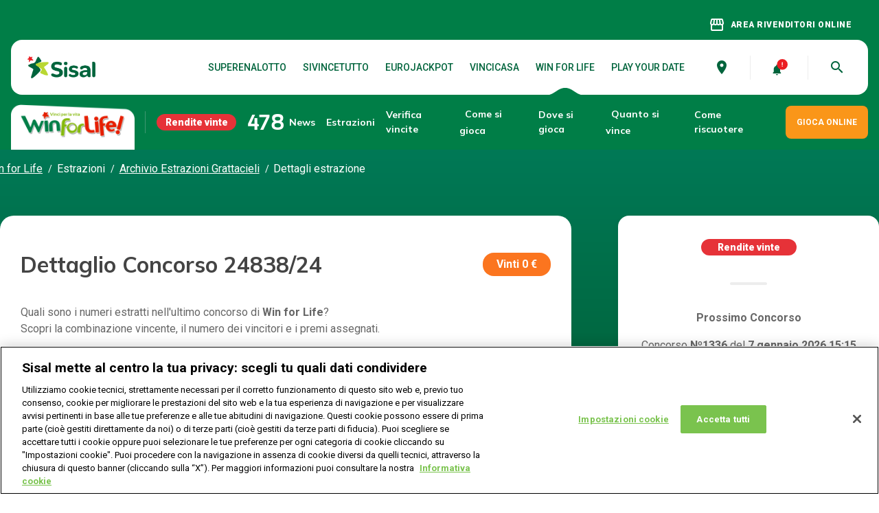

--- FILE ---
content_type: text/html;charset=utf-8
request_url: https://www.winforlife.it/archivio-estrazioni-grattacieli/concorso-24838/01-maggio-2024
body_size: 16740
content:

<!DOCTYPE HTML>
<html lang="it">

<head>
    
    	<script src="//tags.tiqcdn.com/utag/sisal/portale-gntn/prod/utag.sync.js"></script>
    
    <meta charset="UTF-8"/>
    
    <title>Risultati Concorso 24838 Win for Life Grattacieli del 01-maggio-2024 | WinForLife.it</title>
    
    <meta name="description" content="Scopri i risultati del concorso 24838 di Win for Life Grattacieli: i numeri estratti, i premi e i vincitori dell&#39;estrazione del 01 maggio 2024.

"/>
    <meta name="template" content="two-columns-page"/>
    <meta name="robots" content="noindex, nofollow"/>
    <meta name="viewport" content="width=device-width, initial-scale=1"/>
	<link rel="canonical" href="https://www.winforlife.it/archivio-estrazioni-grattacieli/concorso-24838/01-maggio-2024"/>

	


<script type="application/ld+json">
{
"@context": "https://schema.org",
"@type": "BreadcrumbList",
"itemListElement": [{"@type": "ListItem","position": 1,"name": "Win for Life","item": "https://www.winforlife.it/"},{"@type": "ListItem","position": 2,"name": "Archivio Estrazioni Grattacieli","item": "https://www.winforlife.it/archivio-estrazioni-grattacieli"},{"@type": "ListItem","position": 3,"name": "Dettagli estrazione"}]
}
</script>













    
    

    

    

        
    
<link rel="stylesheet" href="/etc.clientlibs/gntn/clientlibs/clientlib-base.lc-202511211407-lc.min.css" type="text/css">



        
        
        
        
        
        
    
<link rel="stylesheet" href="/etc.clientlibs/gntn/clientlibs/clientlib-winforlife.lc-202511211407-lc.min.css" type="text/css">



        

<link rel="preconnect" href="https://fonts.googleapis.com"/>
<link rel="preconnect" href="https://fonts.gstatic.com/" crossorigin/>
<link href="https://fonts.googleapis.com/css2?family=Mulish:wght@600;700;800&family=Roboto:wght@400;500;700;900&display=swap" rel="stylesheet"/>
<link href="https://fonts.googleapis.com/icon?family=Material+Icons&display=swap" rel="stylesheet"/>
<link rel="icon" href="/etc.clientlibs/gntn/clientlibs/clientlib-site/resources/favicon/Favicon_Star_48X48_Tavola.png"/>


<script type="text/javascript" src="https://cdn.cookielaw.org/consent/7ae19822-6c9f-4310-87d3-3f1c73d300b3/OtAutoBlock.js"></script>
<script src="https://cdn.cookielaw.org/scripttemplates/otSDKStub.js" type="text/javascript" charset="UTF-8" data-domain-script="7ae19822-6c9f-4310-87d3-3f1c73d300b3"></script>
<script type="text/javascript">
function OptanonWrapper() { }
</script>


    
    
    

    

    
    



    
    
<link rel="stylesheet" href="/etc.clientlibs/gntn/clientlibs/clientlib-site.lc-202511211407-lc.min.css" type="text/css">



    

    
    
    
</head>
<body class="base page basicpage winforlife" id="base-b059cac037" data-endpoint="https://www.gntn-pgd.it" data-endpoint-winforlife="https://www.gntn-pgd.it" data-endpoint-playyourdate="https://www.gntn-pgd.it/dli-play-your-date-web/v1" data-endpoint-playsix="https://www.gntn-pad.it" data-cmp-data-layer-enabled>


	<!-- digitalData data layer -->
	<script type="text/javascript">
	var digitalData = {
		pageType: "detail",
		pageName: "win for life:archivio_estrazioni_grattacieli:dettagli_estrazione",
		sysEnv: getSysEnv(),
		pageCategoryName: "win for life",
		pagePrimaryCategory: "archivio_estrazioni_grattacieli",
		pageSubCategory1: "dettagli_estrazione",
		pageSubCategory2: "",
	};
	function getSysEnv() {
		if (window.screen.width <= 767) {
			return "mobile";
		} else if (window.screen.width <= 1279) {
			return "tablet";
		}
		
		return "desktop";
	}
	</script>
	<!-- Tealium async script -->
	<script type="text/javascript">
	(function ( a, b, c, d ){ a = "//tags.tiqcdn.com/utag/sisal/portale-gntn/prod/utag.js";
	b = document;
	c = 'script';
	d = b.createElement( c );
	d.src = a;
	d.type = 'text/java' + c;
	d.async = true;
	a = b.getElementsByTagName( c )[0];
	a.parentNode.insertBefore( d, a );
	})();
	</script>


<script>
    window.adobeDataLayer = window.adobeDataLayer || [];
    adobeDataLayer.push({
        page: JSON.parse("{\x22base\u002Db059cac037\x22:{\x22@type\x22:\x22gntn\/components\/page\/base\x22,\x22repo:modifyDate\x22:\x222025\u002D04\u002D18T13:39:33Z\x22,\x22dc:title\x22:\x22Dettagli estrazione\x22,\x22xdm:template\x22:\x22\/conf\/gntn\/settings\/wcm\/templates\/two\u002Dcolumns\u002Dpage\x22,\x22xdm:language\x22:\x22it\x22,\x22xdm:tags\x22:[],\x22repo:path\x22:\x22\/content\/winforlife\/it\/it\/estrazioni\/archivio\u002Destrazioni\u002Dgrattacieli\/dettagli\u002Destrazione.html\x22}}"),
        event: 'cmp:show',
        eventInfo: {
            path: 'page.base\u002Db059cac037'
        }
    });
</script>


    




    



    


<header class="header gntn-web-inherit-reference">


    


    <div class="gntn-container__content js-gntn-container__content  ">


<div class="aem-Grid aem-Grid--12 aem-Grid--default--12 ">
    
    <div class="gntn-header responsivegrid aem-GridColumn aem-GridColumn--default--12">


<section class="gntn-header__special">
    <a href="https://www.giochinumerici.info/rivenditori-online?button=rivenditori-online&wfl=header" title="AREA RIVENDITORI ONLINE" target="_blank" class="gntn-header__special-link">
        <span class="material-icons gntn-header__special-link-icon">storefront</span><span class="gntn-header__special-link-text">AREA RIVENDITORI ONLINE</span>
    </a>
</section>
<section class="gntn-header__main js-header__main">

    <a href="https://www.giochinumerici.info/" target="_self" class="gntn-logo">
        <div class="gntn-image">



    
        
        
            <picture class="gntn-image__picture">
                <source media="(min-width: 1280px)" srcset="/content/dam/gntn/assets/logos/sisal-logotype-raw.png"/>
                <source media="(min-width: 768px)" srcset="/content/dam/gntn/assets/logos/sisal-logotype-raw.png 2x, /content/dam/gntn/assets/logos/sisal-logotype-raw.png 1x"/>
                <source media="(min-width: 320px)" srcset="/content/dam/gntn/assets/logos/sisal-logotype-raw.png 2x, /content/dam/gntn/assets/logos/sisal-logotype-raw.png 1x"/>
                <img class="gntn-image__image gntn-image__image--crop-position-center" src="/etc.clientlibs/gntn/clientlibs/clientlib-site/resources/images/placeholder.svg" alt="Logo Sisal" loading="lazy"/>
            </picture>
        
    

</div>

    </a>
    <nav class="gntn-generic-menu desktop:mod--show gntn-generic-menu--games mod--hidden gntn-header__main-menu">

    


        
        
        
        
            
    

    

    

    <div class="gntn-generic-menu__list">
        <a href="https://www.superenalotto.it/" class="gntn-generic-menu__item js-gntn-generic-menu__item gntn-generic-menu__item--has-children" title="SuperEnalotto" target="_blank">SuperEnalotto</a>
    
        <a href="https://www.sivincetutto.it/" class="gntn-generic-menu__item js-gntn-generic-menu__item gntn-generic-menu__item--has-children" title="SiVinceTutto" target="_blank">SiVinceTutto</a>
    
        <a href="https://www.eurojackpot.it/" class="gntn-generic-menu__item js-gntn-generic-menu__item gntn-generic-menu__item--has-children" title="EuroJackpot" target="_blank">EuroJackpot</a>
    
        <a href="https://www.vincicasa.it/" class="gntn-generic-menu__item js-gntn-generic-menu__item gntn-generic-menu__item--has-children" title="VinciCasa" target="_blank">VinciCasa</a>
    
        <a href="https://www.winforlife.it/" class="gntn-generic-menu__item js-gntn-generic-menu__item gntn-generic-menu__item--has-children" title="Win for Life" target="_self">Win for Life</a>
    
        <a href="https://www.playyourdate.it/" class="gntn-generic-menu__item js-gntn-generic-menu__item " title="Play Your Date" target="_blank">Play Your Date</a>
    </div>

        





</nav>

    <nav class="gntn-header__main-custom">
        <a href="https://negozi.sisal.com/?caller=7&onCloseUrl=https://www.superenalotto.it" target="_blank" class="gntn-header__main-custom-item" data-analytics-label="trova_pdv">
            
            <div class="gntn-google-material-icon gntn-header__main-custom-item__icon"><span style="color: ;" class="gntn-google-material-icon__item material-icons-round">
    place
</span></div>

        </a>
        <a href="https://www.winforlife.it/dove-si-gioca/online" target="_blank" class="gntn-header__main-custom-item" data-analytics-label="attiva_notifiche">
            <div class="gntn-icon gntn-header__main-custom-item__icon">


    
    <img class="gntn-icon__img" src="/content/dam/gntn/assets/icons/generic/icn-notifica-combo-on.svg" loading="lazy"/>
</div>

            
        </a>
        <button class="gntn-header__main-custom-item gntn-header__main-custom-item--burguer gntn-header__main-custom-item--last desktop:mod--hidden mod--remove-button-style">
            <div class="gntn-burger">
                <span class="gntn-burger__icon"></span>
            </div>
        </button>
        <div class="gntn-header__main-custom-item mod--hidden gntn-header__main-custom-item--last desktop:mod--flex" data-analytics-label="ricerca">
            <span class="material-icons-round gntn-header__main-custom-item__icon js-header__search-icon">search</span>
        </div>
    </nav>
</section>

<section class="gntn-header__menu js-header-submain">
    
    
    <div class="gntn-jackpot gntn-jackpot--horizontal">

<div class="jackpot-game-logo gntn-image gntn-jackpot__game-logo">


    <a target="_self" class="gntn-image__link" href="https://www.winforlife.it/">
        
        
            <picture class="gntn-image__picture">
                <source media="(min-width: 1280px)" srcset="/content/dam/gntn/assets/logos/wfl-logo-full-2x.png"/>
                <source media="(min-width: 768px)" srcset="/content/dam/gntn/assets/logos/wfl-logo-full-2x.png 2x, /content/dam/gntn/assets/logos/wfl-logo-full-2x.png 1x"/>
                <source media="(min-width: 320px)" srcset="/content/dam/gntn/assets/logos/wfl-logo-full-2x.png 2x, /content/dam/gntn/assets/logos/wfl-logo-full-2x.png 1x"/>
                <img class="gntn-image__image gntn-image__image--crop-position-center" src="/etc.clientlibs/gntn/clientlibs/clientlib-site/resources/images/placeholder.svg" alt="wfl-logo-full-2x.png" loading="lazy"/>
            </picture>
        
    </a>


</div>












    <div class="gntn-jackpot__content-wrapper --winforlife">
        

        <div class="gntn-jackpot__label">Rendite vinte</div>

        <div class="gntn-jackpot__data" data-site="winforlife" data-jackpot="winforlife">
        </div>

        
    </div>
     


</div>

    <nav class="gntn-generic-menu gntn-generic-menu--navigator">

    


        
        
        
        
            
    

    

    
        
            <div class="gntn-generic-menu__list">
                
                <a href="https://www.winforlife.it/news" class="gntn-generic-menu__item js-gntn-generic-menu__item gntn-generic-menu__item--has-children" title="Leggi le ultime notizie di Win for Life" target="_self">News</a>
            
                <div class="gntn-generic-menu__container js-sub-menu">
                    <span class="gntn-generic-menu__item js-sub-menu-label">Estrazioni</span>
                    <div class="gntn-generic-menu__sub-menu js-sub-menu-container">
                        <a href="https://www.winforlife.it/archivio-estrazioni-classico" data-second-parent="Archivio Estrazioni Classico" class="gntn-generic-menu__sub-menu__item js-gntn-generic-menu__item" title="Archivio estrazioni concorsi Win for Life Classico - sito ufficiale" target="_self">Classico</a>
                    
                        <a href="https://www.winforlife.it/archivio-estrazioni-grattacieli" data-second-parent="Archivio Estrazioni Grattacieli" class="gntn-generic-menu__sub-menu__item js-gntn-generic-menu__item" title="Archivio estrazioni concorsi Win for Life Grattacieli - sito ufficiale" target="_self">Grattacieli</a>
                    </div>
                </div>
                
            
                
                <a href="https://www.winforlife.it/verifica-vincite" class="gntn-generic-menu__item js-gntn-generic-menu__item gntn-generic-menu__item--has-children" title="Verifica vincite Win for Life Classico e Grattacieli - sito ufficiale" target="_self">Verifica vincite</a>
            
                <div class="gntn-generic-menu__container js-sub-menu">
                    <span class="gntn-generic-menu__item js-sub-menu-label">Come si gioca</span>
                    <div class="gntn-generic-menu__sub-menu js-sub-menu-container">
                        <a href="https://www.winforlife.it/come-si-gioca-classico" data-second-parent="Come si gioca Classico" class="gntn-generic-menu__sub-menu__item js-gntn-generic-menu__item" title="Come si gioca a Win for Life Classico - sito ufficiale" target="_self">Classico</a>
                    
                        <a href="https://www.winforlife.it/come-si-gioca-grattacieli" data-second-parent="Come si gioca Grattacieli" class="gntn-generic-menu__sub-menu__item js-gntn-generic-menu__item" title="Come si gioca a Win for Life Grattacieli - sito ufficiale" target="_self">Grattacieli</a>
                    </div>
                </div>
                
            
                
                <a href="https://www.winforlife.it/dove-si-gioca" class="gntn-generic-menu__item js-gntn-generic-menu__item gntn-generic-menu__item--has-children" title="Dove si gioca a Win for Life" target="_self">Dove si gioca</a>
            
                <div class="gntn-generic-menu__container js-sub-menu">
                    <span class="gntn-generic-menu__item js-sub-menu-label">Quanto si vince</span>
                    <div class="gntn-generic-menu__sub-menu js-sub-menu-container">
                        <a href="https://www.winforlife.it/quanto-si-vince-classico" data-second-parent="Quanto si vince Classico" class="gntn-generic-menu__sub-menu__item js-gntn-generic-menu__item" title="Quanto si vince con Win for Life Classico" target="_self">Classico</a>
                    
                        <a href="https://www.winforlife.it/quanto-si-vince-grattacieli" data-second-parent="Quanto si vince Grattacieli" class="gntn-generic-menu__sub-menu__item js-gntn-generic-menu__item" title="Quanto si vince con Win for Life Grattacieli" target="_self">Grattacieli</a>
                    </div>
                </div>
                
            
                
                <a href="https://www.winforlife.it/come-riscuotere" class="gntn-generic-menu__item js-gntn-generic-menu__item " title="Come riscuotere la tua vincita di Win for Life Classico e Grattacieli" target="_self">Come riscuotere</a>
            </div>
        
    

    

        





</nav>

    <div class="gntn-cta gntn-header__menu-cta">




    
    
    
    
    <a class="js-gntn-cta gntn-cta--btn   js-analytics" target="_self" href="https://www.winforlife.it/dove-si-gioca/online" data-event-type="header_menu" data-event-category="winforlife" data-event-label="gioca_online">
        
            
            GIOCA ONLINE
        
        
    </a>



</div>

</section>

<nav class="gntn-generic-menu gntn-generic-menu--second-level js-gntn-generic-menu--second-level">

    


        
        
        
        
            
    

    

    

    

        





</nav>


<div class="gntn-menu-mobile js-menuMobile">
    <section class="gntn-menu-mobile__link">
        <a href="https://www.giochinumerici.info/rivenditori-online?button=rivenditori-online&wfl=header" title="AREA RIVENDITORI ONLINE" target="_blank" class="gntn-header__special-link">
            <span class="material-icons gntn-header__special-link-icon">storefront</span><span class="gntn-header__special-link-text">AREA RIVENDITORI ONLINE</span>
        </a>
    </section>
    <nav class="gntn-web-inherit-reference gntn-menu-mobile__wrapper">


    


    <div class="gntn-container__content js-gntn-container__content  ">


<div class="aem-Grid aem-Grid--12 aem-Grid--default--12 ">
    
    <div class="gntn-header-searcher aem-GridColumn aem-GridColumn--default--12">
<div class="gntn-header-searcher__modal js-gntn-header-searcher">
	<a style="display:none;" href="https://www.winforlife.it/cerca" id="js-gntn-header-searcher-redirect"></a>
    <img class="gntn-header-searcher__modal__logo" src="/content/dam/gntn/assets/logos/sisal-logotype-raw.png" loading="lazy"/>
    <div class="gntn-header-searcher__modal__close js-gntn-header-searcher__modal__close"><span class="material-icons">close</span></div>
    <div class="gntn-header-searcher__modal__content">
        <div class="gntn-header-searcher__modal__content__searcher super-content-searcher-JS" data-get-search-suggestions-servlet="/content/winforlife/it/it/web-fragments/mobile-menu/jcr:content/root/gntn_container/gntn_header_searcher.getSearchSuggestions.json" data-get-search-results-servlet="/content/winforlife/it/it/web-fragments/mobile-menu/jcr:content/root/gntn_container/gntn_header_searcher.getSearchResults.json">
            <div class="gntn-header-searcher__modal__content__searcher__title"></div>
            <div class="gntn-header-searcher__modal__content__searcher__description"></div>
            <div class="gntn-header-searcher__modal__content__searcher__input-container gntn-header-searcher__modal__content__searcher__input-container--multi">
                <input class="gntn-header-searcher__modal__content__searcher__input-container__input input-JS " type="text" placeholder="Cerca un argomento, ad esempio: come riscuotere" autocomplete="off"/>
                <span class="gntn-header-searcher__modal__content__searcher__input-container__search-icon search-JS material-icons">search</span>
                <span class="gntn-header-searcher__modal__content__searcher__input-container__clear-icon  clear-icon-JS muted material-icons-round">highlight_off</span>
                
                <div class="gntn-header-searcher__modal__content__searcher__input-container__dropdown expand-result-types-JS" data-target-tab=".tab-all-categories-JS">
                    <span class="gntn-header-searcher__modal__content__searcher__input-container__dropdown__label text-JS">Tutti i risultati</span>
                    <span class="type-icon type-icon-JS type-icon-down gntn-header-searcher__modal__content__searcher__input-container__dropdown__icon  material-icons-round">expand_more</span>
                </div>
                <div class="gntn-header-searcher__modal__content__searcher__input-container__item-list hidden result-types-JS">
                    <p data-target-tab=".tab-all-categories-JS" class="gntn-header-searcher__modal__content__searcher__input-container__item-list__item result-type-JS active">Tutti i risultati</p>
                    <p data-target-tab=".tab-superenalotto-JS" class="gntn-header-searcher__modal__content__searcher__input-container__item-list__item result-type-JS">SuperEnalotto</p>
                    <p data-target-tab=".tab-vincicasa-JS" class="gntn-header-searcher__modal__content__searcher__input-container__item-list__item result-type-JS"></p>
                    <p data-target-tab=".tab-eurojackpot-JS" class="gntn-header-searcher__modal__content__searcher__input-container__item-list__item result-type-JS">EuroJackpot</p>
                    <p data-target-tab=".tab-sivincetutto-JS" class="gntn-header-searcher__modal__content__searcher__input-container__item-list__item result-type-JS"></p>
                    <p data-target-tab=".tab-winforlife-JS" class="gntn-header-searcher__modal__content__searcher__input-container__item-list__item result-type-JS">WinForLife</p>
                    <p data-target-tab=".tab-playyourdate-JS" class="gntn-header-searcher__modal__content__searcher__input-container__item-list__item result-type-JS"></p>
                </div>
                <div class="gntn-header-searcher__modal__content__searcher__input-container__suggestions search-suggestions-JS"></div>
            </div>
        </div>
    </div>
</div>

<div class="gntn-header-searcher__mobile js-gntn-header-searcher">
    <div class="gntn-header-searcher__mobile__content super-content-searcher-JS" data-get-search-suggestions-servlet="/content/winforlife/it/it/web-fragments/mobile-menu/jcr:content/root/gntn_container/gntn_header_searcher.getSearchSuggestions.json" data-get-search-results-servlet="/content/winforlife/it/it/web-fragments/mobile-menu/jcr:content/root/gntn_container/gntn_header_searcher.getSearchResults.json">
        <div class="gntn-header-searcher__mobile__content__input-container">
            <input class="gntn-header-searcher__mobile__content__input-container__input input-JS " type="text" placeholder="Cerca un argomento, ad esempio: come riscuotere" autocomplete="off"/>
            <span class="gntn-header-searcher__mobile__content__input-container__search-icon search-JS material-icons">search</span>
            <span class="gntn-header-searcher__mobile__content__input-container__clear-icon  clear-icon-JS muted material-icons-round">highlight_off</span>
            <div class="gntn-header-searcher__mobile__content__input-container__dropdown expand-result-types-JS" data-target-tab=".tab-all-categories-JS">
                <span class="gntn-header-searcher__modal__content__searcher__input-container__dropdown__label text-JS">Tutti i risultati</span>
                <span class="type-icon type-icon-JS type-icon-down gntn-header-searcher__modal__content__searcher__input-container__dropdown__icon  material-icons-round">expand_more</span>
            </div>
            <div class="gntn-header-searcher__mobile__content__input-container__item-list hidden result-types-JS">
                <p data-target-tab=".tab-all-categories-JS" class="gntn-header-searcher__modal__content__searcher__input-container__item-list__item result-type-JS active">Tutti i risultati</p>
                <p data-target-tab=".tab-superenalotto-JS" class="gntn-header-searcher__modal__content__searcher__input-container__item-list__item result-type-JS">SuperEnalotto</p>
                <p data-target-tab=".tab-vincicasa-JS" class="gntn-header-searcher__modal__content__searcher__input-container__item-list__item result-type-JS"></p>
                <p data-target-tab=".tab-eurojackpot-JS" class="gntn-header-searcher__modal__content__searcher__input-container__item-list__item result-type-JS">EuroJackpot</p>
                <p data-target-tab=".tab-sivincetutto-JS" class="gntn-header-searcher__modal__content__searcher__input-container__item-list__item result-type-JS"></p>
                <p data-target-tab=".tab-winforlife-JS" class="gntn-header-searcher__modal__content__searcher__input-container__item-list__item result-type-JS">WinForLife</p>
                <p data-target-tab=".tab-playyourdate-JS" class="gntn-header-searcher__modal__content__searcher__input-container__item-list__item result-type-JS"></p>
            </div>
            <div class="gntn-header-searcher__mobile__content__input-container__suggestions search-suggestions-JS"></div>
        </div>
    </div>
</div>
</div>
<div class="gntn-generic-menu aem-GridColumn aem-GridColumn--default--12">

    


        
        
        
            
    <div class="gntn-generic-menu gntn-generic-menu--mobile-header">
        

        <div class="gntn-generic-menu__list js-container-first-level">
            
            
                <a href="https://www.winforlife.it/news" class="gntn-generic-menu__item js-gntn-generic-menu__item" title="Leggi le ultime notizie di Win for Life" target="_self">
                    <span class="gntn-generic-menu__item__label">News</span>
                </a>
            
        
            
                <div class="gntn-generic-menu__item js-menu-mobile-first-level" data-id="Estrazioni">
                    <span class="gntn-generic-menu__item__label">Estrazioni</span>
                    <span class="gntn-generic-menu__item__label-icon material-icons">navigate_next</span>
                </div>
            
            
        
            
            
                <a href="https://www.winforlife.it/verifica-vincite" class="gntn-generic-menu__item js-gntn-generic-menu__item" title="Verifica vincite Win for Life Classico e Grattacieli - sito ufficiale" target="_self">
                    <span class="gntn-generic-menu__item__label">Verifica vincite</span>
                </a>
            
        
            
                <div class="gntn-generic-menu__item js-menu-mobile-first-level" data-id="Come si gioca">
                    <span class="gntn-generic-menu__item__label">Come si gioca</span>
                    <span class="gntn-generic-menu__item__label-icon material-icons">navigate_next</span>
                </div>
            
            
        
            
            
                <a href="https://www.winforlife.it/dove-si-gioca" class="gntn-generic-menu__item js-gntn-generic-menu__item" title="Dove si gioca a Win for Life" target="_self">
                    <span class="gntn-generic-menu__item__label">Dove si gioca</span>
                </a>
            
        
            
                <div class="gntn-generic-menu__item js-menu-mobile-first-level" data-id="Quanto si vince">
                    <span class="gntn-generic-menu__item__label">Quanto si vince</span>
                    <span class="gntn-generic-menu__item__label-icon material-icons">navigate_next</span>
                </div>
            
            
        
            
            
                <a href="https://www.winforlife.it/come-riscuotere" class="gntn-generic-menu__item js-gntn-generic-menu__item" title="Come riscuotere la tua vincita di Win for Life Classico e Grattacieli" target="_self">
                    <span class="gntn-generic-menu__item__label">Come riscuotere</span>
                </a>
            
        </div>

        <div class="gntn-generic-menu__list">
            <div class="mod--hidden gntn-generic-menu__list--second-level js-menu-mobile-second-level" data-id-parent="Estrazioni">
                
                    
                        <div class="gntn-generic-menu__item js-back-to-first-elements">
                            <span class="gntn-generic-menu__item__label">
                                Estrazioni
                            </span>
                        </div>
                    
                    
                
                    
                    
                        <a href="https://www.winforlife.it/archivio-estrazioni-classico" class="gntn-generic-menu__item js-gntn-generic-menu__item" title="Archivio estrazioni concorsi Win for Life Classico - sito ufficiale" target="_self"><span class="gntn-generic-menu__item__label">Archivio Estrazioni Classico</span>
                        </a>
                    
                
                    
                    
                        <a href="https://www.winforlife.it/archivio-estrazioni-grattacieli" class="gntn-generic-menu__item js-gntn-generic-menu__item" title="Archivio estrazioni concorsi Win for Life Grattacieli - sito ufficiale" target="_self"><span class="gntn-generic-menu__item__label">Archivio Estrazioni Grattacieli</span>
                        </a>
                    
                
            </div>
        
            <div class="mod--hidden gntn-generic-menu__list--second-level js-menu-mobile-second-level" data-id-parent="Come si gioca">
                
                    
                        <div class="gntn-generic-menu__item js-back-to-first-elements">
                            <span class="gntn-generic-menu__item__label">
                                Come si gioca
                            </span>
                        </div>
                    
                    
                
                    
                    
                        <a href="https://www.winforlife.it/come-si-gioca-classico" class="gntn-generic-menu__item js-gntn-generic-menu__item" title="Come si gioca a Win for Life Classico - sito ufficiale" target="_self"><span class="gntn-generic-menu__item__label">Come si gioca Classico</span>
                        </a>
                    
                
                    
                    
                        <a href="https://www.winforlife.it/come-si-gioca-grattacieli" class="gntn-generic-menu__item js-gntn-generic-menu__item" title="Come si gioca a Win for Life Grattacieli - sito ufficiale" target="_self"><span class="gntn-generic-menu__item__label">Come si gioca Grattacieli</span>
                        </a>
                    
                
            </div>
        
            <div class="mod--hidden gntn-generic-menu__list--second-level js-menu-mobile-second-level" data-id-parent="Quanto si vince">
                
                    
                        <div class="gntn-generic-menu__item js-back-to-first-elements">
                            <span class="gntn-generic-menu__item__label">
                                Quanto si vince
                            </span>
                        </div>
                    
                    
                
                    
                    
                        <a href="https://www.winforlife.it/quanto-si-vince-classico" class="gntn-generic-menu__item js-gntn-generic-menu__item" title="Quanto si vince con Win for Life Classico" target="_self"><span class="gntn-generic-menu__item__label">Quanto si vince Classico</span>
                        </a>
                    
                
                    
                    
                        <a href="https://www.winforlife.it/quanto-si-vince-grattacieli" class="gntn-generic-menu__item js-gntn-generic-menu__item" title="Quanto si vince con Win for Life Grattacieli" target="_self"><span class="gntn-generic-menu__item__label">Quanto si vince Grattacieli</span>
                        </a>
                    
                
            </div>
        </div>

    </div>

        
        





</div>
<div class="gntn-container responsivegrid mod--bg-winforlife-green aem-GridColumn aem-GridColumn--default--12">


    <div class="gntn-container__content js-gntn-container__content  ">


<div class="aem-Grid aem-Grid--12 aem-Grid--tablet--12 aem-Grid--default--12 ">
    
    <div class="gntn-separator separator gntn-separator--height-md aem-GridColumn aem-GridColumn--default--12">

</div>
<div class="gntn-container responsivegrid mod--responsive-padding aem-GridColumn--offset--tablet--0 aem-GridColumn--tablet--none aem-GridColumn aem-GridColumn--default--12 aem-GridColumn--tablet--6">


    <div class="gntn-container__content js-gntn-container__content  ">


<div class="aem-Grid aem-Grid--12 aem-Grid--tablet--6 aem-Grid--default--12 ">
    
    <div class="gntn-container responsivegrid mod--responsive-padding gntn-container--padding-right-md mod--bg-white mod--round-top-16 aem-GridColumn aem-GridColumn--default--12 aem-GridColumn--tablet--6">


    <div class="gntn-container__content js-gntn-container__content  ">


<div class="aem-Grid aem-Grid--12 aem-Grid--default--12 ">
    
    <div class="gntn-jackpot gntn-jackpot--horizontal aem-GridColumn aem-GridColumn--default--12">

<div class="jackpot-game-logo gntn-image gntn-jackpot__game-logo">



    
        
        
            <picture class="gntn-image__picture">
                <source media="(min-width: 1280px)" srcset="/content/dam/gntn/assets/logos/mobile-menu/se_mobilemenu.png"/>
                <source media="(min-width: 768px)" srcset="/content/dam/gntn/assets/logos/mobile-menu/se_mobilemenu.png 2x, /content/dam/gntn/assets/logos/mobile-menu/se_mobilemenu.png 1x"/>
                <source media="(min-width: 320px)" srcset="/content/dam/gntn/assets/logos/mobile-menu/se_mobilemenu.png 2x, /content/dam/gntn/assets/logos/mobile-menu/se_mobilemenu.png 1x"/>
                <img class="gntn-image__image gntn-image__image--crop-position-center" src="/etc.clientlibs/gntn/clientlibs/clientlib-site/resources/images/placeholder.svg" alt="se_mobilemenu.png" loading="lazy"/>
            </picture>
        
    

</div>











     


    <div class="gntn-jackpot__content-wrapper">
        

        <div class="gntn-jackpot__label">Jackpot</div>

        <div class="gntn-jackpot__data" data-site="superenalotto" data-jackpot="superenalotto">€
        </div>
        
    </div>

</div>

    
</div>
</div>




</div>
<div class="gntn-container responsivegrid mod--responsive-padding mod--bg-grey mod--round-bottom-16 aem-GridColumn aem-GridColumn--default--12 aem-GridColumn--tablet--6">


    <div class="gntn-container__content js-gntn-container__content  ">


<div class="aem-Grid aem-Grid--12 aem-Grid--default--12 ">
    
    <div class="gntn-cta gntn-cta--text-align-left gntn-cta--full-width gntn-cta--icon-arrow aem-GridColumn aem-GridColumn--default--12">




    
    
    <a class="js-gntn-cta gntn-cta--link js-analytics" target="_blank" href="https://www.superenalotto.it/" title="SuperEnalotto" data-event-type="card_menu" data-event-category="superenalotto" data-event-label="superenalotto">
        SuperEnalotto
    </a>

    
    


</div>

    
</div>
</div>




</div>
<div class="gntn-separator separator aem-GridColumn aem-GridColumn--default--12 aem-GridColumn--tablet--6">

</div>

    
</div>
</div>




</div>
<div class="gntn-container responsivegrid mod--responsive-padding aem-GridColumn--offset--tablet--0 aem-GridColumn--tablet--none aem-GridColumn aem-GridColumn--default--12 aem-GridColumn--tablet--6">


    <div class="gntn-container__content js-gntn-container__content  ">


<div class="aem-Grid aem-Grid--12 aem-Grid--tablet--6 aem-Grid--default--12 ">
    
    <div class="gntn-container responsivegrid mod--responsive-padding gntn-container--padding-right-md mod--bg-white mod--round-top-16 aem-GridColumn aem-GridColumn--default--12 aem-GridColumn--tablet--6">


    <div class="gntn-container__content js-gntn-container__content  ">


<div class="aem-Grid aem-Grid--12 aem-Grid--default--12 ">
    
    <div class="gntn-jackpot gntn-jackpot--horizontal aem-GridColumn aem-GridColumn--default--12">

<div class="jackpot-game-logo gntn-image gntn-jackpot__game-logo">



    
        
        
            <picture class="gntn-image__picture">
                <source media="(min-width: 1280px)" srcset="/content/dam/gntn/assets/logos/mobile-menu/svt_mobilemenu.png"/>
                <source media="(min-width: 768px)" srcset="/content/dam/gntn/assets/logos/mobile-menu/svt_mobilemenu.png 2x, /content/dam/gntn/assets/logos/mobile-menu/svt_mobilemenu.png 1x"/>
                <source media="(min-width: 320px)" srcset="/content/dam/gntn/assets/logos/mobile-menu/svt_mobilemenu.png 2x, /content/dam/gntn/assets/logos/mobile-menu/svt_mobilemenu.png 1x"/>
                <img class="gntn-image__image gntn-image__image--crop-position-center" src="/etc.clientlibs/gntn/clientlibs/clientlib-site/resources/images/placeholder.svg" alt="svt_mobilemenu.png" loading="lazy"/>
            </picture>
        
    

</div>











     


    <div class="gntn-jackpot__content-wrapper">
        <div class="gntn-jackpot__custom"><p>Vinci tutto il montepremi</p>
<p><span class="mod--small-txt">in una sera</span></p>
</div>

        

        
        
    </div>

</div>

    
</div>
</div>




</div>
<div class="gntn-container responsivegrid mod--responsive-padding mod--bg-grey mod--round-bottom-16 aem-GridColumn aem-GridColumn--default--12 aem-GridColumn--tablet--6">


    <div class="gntn-container__content js-gntn-container__content  ">


<div class="aem-Grid aem-Grid--12 aem-Grid--default--12 ">
    
    <div class="gntn-cta gntn-cta--text-align-left gntn-cta--full-width gntn-cta--icon-arrow aem-GridColumn aem-GridColumn--default--12">




    
    
    <a class="js-gntn-cta gntn-cta--link js-analytics" target="_blank" href="https://www.sivincetutto.it/" title="SiVinceTutto" data-event-type="card_menu" data-event-category="sivincetutto" data-event-label="sivincetutto">
        SiVinceTutto
    </a>

    
    


</div>

    
</div>
</div>




</div>
<div class="gntn-separator separator aem-GridColumn aem-GridColumn--default--12 aem-GridColumn--tablet--6">

</div>

    
</div>
</div>




</div>
<div class="gntn-container responsivegrid mod--responsive-padding aem-GridColumn--offset--tablet--0 aem-GridColumn--tablet--none aem-GridColumn aem-GridColumn--default--12 aem-GridColumn--tablet--6">


    <div class="gntn-container__content js-gntn-container__content  ">


<div class="aem-Grid aem-Grid--12 aem-Grid--tablet--6 aem-Grid--default--12 ">
    
    <div class="gntn-container responsivegrid mod--responsive-padding gntn-container--padding-right-md mod--bg-white mod--round-top-16 aem-GridColumn aem-GridColumn--default--12 aem-GridColumn--tablet--6">


    <div class="gntn-container__content js-gntn-container__content  ">


<div class="aem-Grid aem-Grid--12 aem-Grid--default--12 ">
    
    <div class="gntn-jackpot gntn-jackpot--horizontal aem-GridColumn aem-GridColumn--default--12">

<div class="jackpot-game-logo gntn-image gntn-jackpot__game-logo">



    
        
        
            <picture class="gntn-image__picture">
                <source media="(min-width: 1280px)" srcset="/content/dam/gntn/assets/logos/mobile-menu/ej_mobilemenu.png"/>
                <source media="(min-width: 768px)" srcset="/content/dam/gntn/assets/logos/mobile-menu/ej_mobilemenu.png 2x, /content/dam/gntn/assets/logos/mobile-menu/ej_mobilemenu.png 1x"/>
                <source media="(min-width: 320px)" srcset="/content/dam/gntn/assets/logos/mobile-menu/ej_mobilemenu.png 2x, /content/dam/gntn/assets/logos/mobile-menu/ej_mobilemenu.png 1x"/>
                <img class="gntn-image__image gntn-image__image--crop-position-center" src="/etc.clientlibs/gntn/clientlibs/clientlib-site/resources/images/placeholder.svg" alt="ej_mobilemenu.png" loading="lazy"/>
            </picture>
        
    

</div>








    <div class="gntn-jackpot__content-wrapper --eurojackpot">
        

        <div class="gntn-jackpot__label">Jackpot</div>
        <div class="gntn-jackpot__data" data-site="eurojackpot" data-jackpot="eurojackpot">€
        </div>
        
    </div>




     


</div>

    
</div>
</div>




</div>
<div class="gntn-container responsivegrid mod--responsive-padding mod--bg-grey mod--round-bottom-16 aem-GridColumn aem-GridColumn--default--12 aem-GridColumn--tablet--6">


    <div class="gntn-container__content js-gntn-container__content  ">


<div class="aem-Grid aem-Grid--12 aem-Grid--default--12 ">
    
    <div class="gntn-cta gntn-cta--text-align-left gntn-cta--full-width gntn-cta--icon-arrow aem-GridColumn aem-GridColumn--default--12">




    
    
    <a class="js-gntn-cta gntn-cta--link js-analytics" target="_blank" href="https://www.eurojackpot.it/" title="EuroJackpot" data-event-type="card_menu" data-event-category="eurojackpot" data-event-label="eurojackpot">
        EuroJackpot
    </a>

    
    


</div>

    
</div>
</div>




</div>
<div class="gntn-separator separator aem-GridColumn aem-GridColumn--default--12 aem-GridColumn--tablet--6">

</div>

    
</div>
</div>




</div>
<div class="gntn-container responsivegrid mod--responsive-padding aem-GridColumn--offset--tablet--0 aem-GridColumn--tablet--none aem-GridColumn aem-GridColumn--default--12 aem-GridColumn--tablet--6">


    <div class="gntn-container__content js-gntn-container__content  ">


<div class="aem-Grid aem-Grid--12 aem-Grid--tablet--6 aem-Grid--default--12 ">
    
    <div class="gntn-container responsivegrid mod--responsive-padding gntn-container--padding-right-md mod--bg-white mod--round-top-16 aem-GridColumn aem-GridColumn--default--12 aem-GridColumn--tablet--6">


    <div class="gntn-container__content js-gntn-container__content  ">


<div class="aem-Grid aem-Grid--12 aem-Grid--default--12 ">
    
    <div class="gntn-jackpot gntn-jackpot--horizontal aem-GridColumn aem-GridColumn--default--12">

<div class="jackpot-game-logo gntn-image gntn-jackpot__game-logo">



    
        
        
            <picture class="gntn-image__picture">
                <source media="(min-width: 1280px)" srcset="/content/dam/gntn/assets/logos/mobile-menu/vc_mobilemenu.png"/>
                <source media="(min-width: 768px)" srcset="/content/dam/gntn/assets/logos/mobile-menu/vc_mobilemenu.png 2x, /content/dam/gntn/assets/logos/mobile-menu/vc_mobilemenu.png 1x"/>
                <source media="(min-width: 320px)" srcset="/content/dam/gntn/assets/logos/mobile-menu/vc_mobilemenu.png 2x, /content/dam/gntn/assets/logos/mobile-menu/vc_mobilemenu.png 1x"/>
                <img class="gntn-image__image gntn-image__image--crop-position-center" src="/etc.clientlibs/gntn/clientlibs/clientlib-site/resources/images/placeholder.svg" alt="vc_mobilemenu.png" loading="lazy"/>
            </picture>
        
    

</div>











     


    <div class="gntn-jackpot__content-wrapper">
        <div class="gntn-jackpot__custom"><p>Vinci una casa</p>
<p><span class="mod--small-txt">+ 200.000 € subito</span></p>
</div>

        

        
        
    </div>

</div>

    
</div>
</div>




</div>
<div class="gntn-container responsivegrid mod--responsive-padding mod--bg-grey mod--round-bottom-16 aem-GridColumn aem-GridColumn--default--12 aem-GridColumn--tablet--6">


    <div class="gntn-container__content js-gntn-container__content  ">


<div class="aem-Grid aem-Grid--12 aem-Grid--default--12 ">
    
    <div class="gntn-cta gntn-cta--text-align-left gntn-cta--full-width gntn-cta--icon-arrow aem-GridColumn aem-GridColumn--default--12">




    
    
    <a class="js-gntn-cta gntn-cta--link js-analytics" target="_blank" href="https://www.vincicasa.it/" title="VinciCasa" data-event-type="card_menu" data-event-category="vincicasa" data-event-label="vincicasa">
        VinciCasa
    </a>

    
    


</div>

    
</div>
</div>




</div>
<div class="gntn-separator separator aem-GridColumn aem-GridColumn--default--12 aem-GridColumn--tablet--6">

</div>

    
</div>
</div>




</div>
<div class="gntn-container responsivegrid mod--responsive-padding aem-GridColumn--offset--tablet--0 aem-GridColumn--tablet--none aem-GridColumn aem-GridColumn--default--12 aem-GridColumn--tablet--6">


    <div class="gntn-container__content js-gntn-container__content  ">


<div class="aem-Grid aem-Grid--12 aem-Grid--tablet--6 aem-Grid--default--12 ">
    
    <div class="gntn-container responsivegrid mod--responsive-padding gntn-container--padding-right-md mod--bg-white mod--round-top-16 aem-GridColumn aem-GridColumn--default--12 aem-GridColumn--tablet--6">


    <div class="gntn-container__content js-gntn-container__content  ">


<div class="aem-Grid aem-Grid--12 aem-Grid--default--12 ">
    
    <div class="gntn-jackpot gntn-jackpot--horizontal aem-GridColumn aem-GridColumn--default--12">

<div class="jackpot-game-logo gntn-image gntn-jackpot__game-logo">



    
        
        
            <picture class="gntn-image__picture">
                <source media="(min-width: 1280px)" srcset="/content/dam/gntn/assets/logos/mobile-menu/wfl_mobilemenu.png"/>
                <source media="(min-width: 768px)" srcset="/content/dam/gntn/assets/logos/mobile-menu/wfl_mobilemenu.png 2x, /content/dam/gntn/assets/logos/mobile-menu/wfl_mobilemenu.png 1x"/>
                <source media="(min-width: 320px)" srcset="/content/dam/gntn/assets/logos/mobile-menu/wfl_mobilemenu.png 2x, /content/dam/gntn/assets/logos/mobile-menu/wfl_mobilemenu.png 1x"/>
                <img class="gntn-image__image gntn-image__image--crop-position-center" src="/etc.clientlibs/gntn/clientlibs/clientlib-site/resources/images/placeholder.svg" alt="wfl_mobilemenu.png" loading="lazy"/>
            </picture>
        
    

</div>











     


    <div class="gntn-jackpot__content-wrapper">
        <div class="gntn-jackpot__custom"><p>1 Rendita</p>
<p><span class="mod--small-txt">al mese per 20 anni</span></p>
</div>

        

        
        
    </div>

</div>

    
</div>
</div>




</div>
<div class="gntn-container responsivegrid mod--responsive-padding mod--bg-grey mod--round-bottom-16 aem-GridColumn aem-GridColumn--default--12 aem-GridColumn--tablet--6">


    <div class="gntn-container__content js-gntn-container__content  ">


<div class="aem-Grid aem-Grid--12 aem-Grid--default--12 ">
    
    <div class="gntn-cta gntn-cta--text-align-left gntn-cta--full-width gntn-cta--icon-arrow aem-GridColumn aem-GridColumn--default--12">




    
    
    <a class="js-gntn-cta gntn-cta--link js-analytics" target="_self" href="https://www.winforlife.it/" title="WinForLife" data-event-type="card_menu" data-event-category="winforlife" data-event-label="winforlife">
        WinForLife
    </a>

    
    


</div>

    
</div>
</div>




</div>
<div class="gntn-separator separator aem-GridColumn aem-GridColumn--default--12 aem-GridColumn--tablet--6">

</div>

    
</div>
</div>




</div>
<div class="gntn-container responsivegrid mod--responsive-padding aem-GridColumn--offset--tablet--0 aem-GridColumn--tablet--none aem-GridColumn aem-GridColumn--default--12 aem-GridColumn--tablet--6">


    <div class="gntn-container__content js-gntn-container__content  ">


<div class="aem-Grid aem-Grid--12 aem-Grid--tablet--6 aem-Grid--default--12 ">
    
    <div class="gntn-container responsivegrid mod--responsive-padding gntn-container--padding-right-md mod--bg-white mod--round-top-16 aem-GridColumn aem-GridColumn--default--12 aem-GridColumn--tablet--6">


    <div class="gntn-container__content js-gntn-container__content  ">


<div class="aem-Grid aem-Grid--12 aem-Grid--default--12 ">
    
    <div class="gntn-jackpot gntn-jackpot--horizontal aem-GridColumn aem-GridColumn--default--12">

<div class="jackpot-game-logo gntn-image gntn-jackpot__game-logo">



    
        
        
            <picture class="gntn-image__picture">
                <source media="(min-width: 1280px)" srcset="/content/dam/gntn/assets/logos/mobile-menu/pyd_mobilemenu.png"/>
                <source media="(min-width: 768px)" srcset="/content/dam/gntn/assets/logos/mobile-menu/pyd_mobilemenu.png 2x, /content/dam/gntn/assets/logos/mobile-menu/pyd_mobilemenu.png 1x"/>
                <source media="(min-width: 320px)" srcset="/content/dam/gntn/assets/logos/mobile-menu/pyd_mobilemenu.png 2x, /content/dam/gntn/assets/logos/mobile-menu/pyd_mobilemenu.png 1x"/>
                <img class="gntn-image__image gntn-image__image--crop-position-center" src="/etc.clientlibs/gntn/clientlibs/clientlib-site/resources/images/placeholder.svg" alt="pyd_mobilemenu.png" loading="lazy"/>
            </picture>
        
    

</div>










    <div class="gntn-jackpot__content-wrapper --playyourdate">
        

        <div class="gntn-jackpot__label">Jackpot</div>
        <div class="gntn-jackpot__image"></div>
        <div class="gntn-jackpot__data" data-site="playyourdate" data-jackpot="playyourdate">€
        </div>
        
    </div>


     


</div>

    
</div>
</div>




</div>
<div class="gntn-container responsivegrid mod--responsive-padding mod--bg-grey mod--round-bottom-16 aem-GridColumn aem-GridColumn--default--12 aem-GridColumn--tablet--6">


    <div class="gntn-container__content js-gntn-container__content  ">


<div class="aem-Grid aem-Grid--12 aem-Grid--default--12 ">
    
    <div class="gntn-cta gntn-cta--text-align-left gntn-cta--full-width gntn-cta--icon-arrow aem-GridColumn aem-GridColumn--default--12">




    
    
    <a class="js-gntn-cta gntn-cta--link js-analytics" target="_blank" href="https://www.playyourdate.it/" title="Play Your Date" data-event-type="card_menu" data-event-category="playyourdate" data-event-label="playyourdate">
        Play Your Date
    </a>

    
    


</div>

    
</div>
</div>




</div>
<div class="gntn-separator separator gntn-separator--height-xl aem-GridColumn aem-GridColumn--default--12 aem-GridColumn--tablet--6">

</div>
<div class="gntn-separator separator gntn-separator--height-xl aem-GridColumn aem-GridColumn--default--12 aem-GridColumn--tablet--6">

</div>
<div class="gntn-separator separator gntn-separator--height-xl aem-GridColumn aem-GridColumn--default--12 aem-GridColumn--tablet--6">

</div>
<div class="gntn-separator separator gntn-separator--height-md aem-GridColumn aem-GridColumn--default--12 aem-GridColumn--tablet--6">

</div>

    
</div>
</div>




</div>
<div class="gntn-container responsivegrid mod--responsive-padding aem-GridColumn--offset--tablet--0 aem-GridColumn--tablet--none aem-GridColumn aem-GridColumn--default--12 aem-GridColumn--tablet--6">


    <div class="gntn-container__content js-gntn-container__content  ">


<div class="aem-Grid aem-Grid--12 aem-Grid--tablet--6 aem-Grid--default--12 ">
    
    
    
</div>
</div>




</div>

    
</div>
</div>




</div>
<div class="gntn-container responsivegrid mod--bg-white mod--round-top-16 gntn-container--sticky-bottom aem-GridColumn aem-GridColumn--default--12">


    <div class="gntn-container__content js-gntn-container__content  ">


<div class="aem-Grid aem-Grid--12 aem-Grid--default--12 ">
    
    <div class="gntn-separator separator gntn-separator--height-md aem-GridColumn aem-GridColumn--default--12">

</div>
<div class="gntn-container responsivegrid aem-GridColumn--default--none aem-GridColumn aem-GridColumn--default--10 aem-GridColumn--offset--default--1">


    <div class="gntn-container__content js-gntn-container__content gntn-generic-wrapper ">


<div class="aem-Grid aem-Grid--10 aem-Grid--default--10 ">
    
    <div class="gntn-separator separator gntn-separator--height-sm aem-GridColumn aem-GridColumn--default--10">

</div>
<div class="gntn-cta aem-GridColumn--default--none aem-GridColumn aem-GridColumn--default--10 aem-GridColumn--offset--default--0">




    
    
    
    
    <a class="js-gntn-cta gntn-cta--btn   js-analytics" target="_self" href="https://www.winforlife.it/dove-si-gioca/online" data-event-type="header_menu" data-event-category="winforlife" data-event-label="gioca_online">
        
            
            GIOCA ONLINE
        
        
    </a>



</div>

    
</div>
</div>




</div>
<div class="gntn-separator separator gntn-separator--height-md aem-GridColumn aem-GridColumn--default--12">

</div>

    
</div>
</div>




</div>

    
</div>
</div>











</nav>

</div>

<div class="gntn-header-searcher gntn-header-searcher--desktop mod--hidden js-header__search-icon-modal">
<div class="gntn-header-searcher__modal js-gntn-header-searcher">
	<a style="display:none;" href="https://www.winforlife.it/cerca" id="js-gntn-header-searcher-redirect"></a>
    <img class="gntn-header-searcher__modal__logo" src="/content/dam/gntn/assets/logos/wfl-logo-full-2x.png" loading="lazy"/>
    <div class="gntn-header-searcher__modal__close js-gntn-header-searcher__modal__close"><span class="material-icons">close</span></div>
    <div class="gntn-header-searcher__modal__content">
        <div class="gntn-header-searcher__modal__content__searcher super-content-searcher-JS" data-get-search-suggestions-servlet="/content/winforlife/it/it/web-fragments/header/jcr:content/root/gntn_container/gntn_header/gntn-header-searcher.getSearchSuggestions.json" data-get-search-results-servlet="/content/winforlife/it/it/web-fragments/header/jcr:content/root/gntn_container/gntn_header/gntn-header-searcher.getSearchResults.json">
            <div class="gntn-header-searcher__modal__content__searcher__title">Cosa stai cercando?</div>
            <div class="gntn-header-searcher__modal__content__searcher__description">Digita la tua ricerca nella barra e scegli se vedere tutti i risultati o solo quelli relativi a uno gioco specifico</div>
            <div class="gntn-header-searcher__modal__content__searcher__input-container">
                <input class="gntn-header-searcher__modal__content__searcher__input-container__input input-JS to-right" type="text" placeholder="Cerca un argomento, ad esempio: come riscuotere" autocomplete="off"/>
                <span class="gntn-header-searcher__modal__content__searcher__input-container__search-icon search-JS material-icons">search</span>
                <span class="gntn-header-searcher__modal__content__searcher__input-container__clear-icon to-right clear-icon-JS muted material-icons-round">highlight_off</span>
                <div class="hidden expand-result-types-JS" data-target-tab=".tab-winforlife-JS">
                <div class="text-JS"></div>
            	</div>
                
                <div class="gntn-header-searcher__modal__content__searcher__input-container__item-list hidden result-types-JS">
                    <p data-target-tab=".tab-all-categories-JS" class="gntn-header-searcher__modal__content__searcher__input-container__item-list__item result-type-JS active">Tutti i risultati</p>
                    <p data-target-tab=".tab-superenalotto-JS" class="gntn-header-searcher__modal__content__searcher__input-container__item-list__item result-type-JS">SuperEnalotto</p>
                    <p data-target-tab=".tab-vincicasa-JS" class="gntn-header-searcher__modal__content__searcher__input-container__item-list__item result-type-JS"></p>
                    <p data-target-tab=".tab-eurojackpot-JS" class="gntn-header-searcher__modal__content__searcher__input-container__item-list__item result-type-JS"></p>
                    <p data-target-tab=".tab-sivincetutto-JS" class="gntn-header-searcher__modal__content__searcher__input-container__item-list__item result-type-JS"></p>
                    <p data-target-tab=".tab-winforlife-JS" class="gntn-header-searcher__modal__content__searcher__input-container__item-list__item result-type-JS"></p>
                    <p data-target-tab=".tab-playyourdate-JS" class="gntn-header-searcher__modal__content__searcher__input-container__item-list__item result-type-JS"></p>
                </div>
                <div class="gntn-header-searcher__modal__content__searcher__input-container__suggestions search-suggestions-JS"></div>
            </div>
        </div>
    </div>
</div>

<div class="gntn-header-searcher__mobile js-gntn-header-searcher">
    <div class="gntn-header-searcher__mobile__content super-content-searcher-JS" data-get-search-suggestions-servlet="/content/winforlife/it/it/web-fragments/header/jcr:content/root/gntn_container/gntn_header/gntn-header-searcher.getSearchSuggestions.json" data-get-search-results-servlet="/content/winforlife/it/it/web-fragments/header/jcr:content/root/gntn_container/gntn_header/gntn-header-searcher.getSearchResults.json">
        <div class="gntn-header-searcher__mobile__content__input-container">
            <input class="gntn-header-searcher__mobile__content__input-container__input input-JS to-right" type="text" placeholder="Cerca un argomento, ad esempio: come riscuotere" autocomplete="off"/>
            <span class="gntn-header-searcher__mobile__content__input-container__search-icon search-JS material-icons">search</span>
            <span class="gntn-header-searcher__mobile__content__input-container__clear-icon to-right clear-icon-JS muted material-icons-round">highlight_off</span>
            
            <div class="gntn-header-searcher__mobile__content__input-container__item-list hidden result-types-JS">
                <p data-target-tab=".tab-all-categories-JS" class="gntn-header-searcher__modal__content__searcher__input-container__item-list__item result-type-JS active">Tutti i risultati</p>
                <p data-target-tab=".tab-superenalotto-JS" class="gntn-header-searcher__modal__content__searcher__input-container__item-list__item result-type-JS">SuperEnalotto</p>
                <p data-target-tab=".tab-vincicasa-JS" class="gntn-header-searcher__modal__content__searcher__input-container__item-list__item result-type-JS"></p>
                <p data-target-tab=".tab-eurojackpot-JS" class="gntn-header-searcher__modal__content__searcher__input-container__item-list__item result-type-JS"></p>
                <p data-target-tab=".tab-sivincetutto-JS" class="gntn-header-searcher__modal__content__searcher__input-container__item-list__item result-type-JS"></p>
                <p data-target-tab=".tab-winforlife-JS" class="gntn-header-searcher__modal__content__searcher__input-container__item-list__item result-type-JS"></p>
                <p data-target-tab=".tab-playyourdate-JS" class="gntn-header-searcher__modal__content__searcher__input-container__item-list__item result-type-JS"></p>
            </div>
            <div class="gntn-header-searcher__mobile__content__input-container__suggestions search-suggestions-JS"></div>
        </div>
    </div>
</div>
</div>
</div>

    
</div>
</div>











</header>



    <main class="root responsivegrid mod--bg-grey">


<div class="aem-Grid aem-Grid--12 aem-Grid--default--12 ">
    
    <div class="gntn-heroslider gntn-carousel carousel aem-GridColumn aem-GridColumn--default--12"><div id="gntn-heroslider-ab1690159b" class="glide gntn-heroslider__carousel gntn-carousel__wrapper js-gntn-carousel " role="group" aria-live="polite" aria-atomic="false" aria-roledescription="carousel" data-cmp-is="carousel" data-leftpeek="0" data-rightpeek="0" data-autoplay="false" data-onhoverplay="false" data-perview="1" data-mode="carousel" data-delay="5000" data-placeholder-text="false">
     <div class="gntn-breadcrumb">


    <ul class="gntn-breadcrumb__list">
        
            
            
                <li class="gntn-breadcrumb__item">
                    <a class="gntn-breadcrumb__item-link" href="https://www.winforlife.it/">
                        <span>Win for Life</span>
                    </a>
                </li>
            
        
            
                <li class="gntn-breadcrumb__item">
                    <span>Estrazioni</span>
                </li>
            
            
        
            
            
                <li class="gntn-breadcrumb__item">
                    <a class="gntn-breadcrumb__item-link" href="https://www.winforlife.it/archivio-estrazioni-grattacieli">
                        <span>Archivio Estrazioni Grattacieli</span>
                    </a>
                </li>
            
        
            
                <li class="gntn-breadcrumb__item">
                    <span>Dettagli estrazione</span>
                </li>
            
            
        
    </ul>
</div>

    <div class="glide__track" data-glide-el="track">
        <div class="glide__slides">
            <div id="gntn-heroslider-ab1690159b-item-dce206ca60-tabpanel" class="glide__slide js-heroslider-slide gntn-heroslider__slide cmp-carousel__item--active" role="tabpanel" data-slide="1" aria-labelledby="gntn-heroslider-ab1690159b-item-dce206ca60-tab" aria-roledescription="slide" aria-label="Slide 1 of 1" data-cmp-hook-carousel="item">
                <div class="gntn-container responsivegrid">


    <div class="gntn-container__content js-gntn-container__content  ">


<div class="aem-Grid aem-Grid--12 aem-Grid--default--12 ">
    
    
    
</div>
</div>




</div>

            </div>

        </div>
    </div>
    
    
    <div style="display: none; visibility: hidden;" class="cmp-carousel__indicators" role="tablist" aria-label="Choose a slide to display" data-cmp-hook-carousel="indicators">
        <div id="gntn-heroslider-ab1690159b-item-dce206ca60-tab" class="cmp-carousel__indicator cmp-carousel__indicator--active" role="tab" aria-controls="gntn-heroslider-ab1690159b-item-dce206ca60-tabpanel" aria-label="Slide 1" data-cmp-hook-carousel="indicator"></div>

        <div class="cmp-carousel__indicator" role="tab" data-cmp-hook-carousel="indicator"></div>
        <div class="cmp-carousel__indicator" role="tab" data-cmp-hook-carousel="indicator"></div>

    </div>
    
</div>
</div>
<div class="responsivegrid aem-GridColumn aem-GridColumn--default--12">


<div class="aem-Grid aem-Grid--12 aem-Grid--default--12 ">
    
    <div class="gntn-container responsivegrid mod--bg-grey aem-GridColumn aem-GridColumn--default--12">


    <div class="gntn-container__content js-gntn-container__content  ">


<div class="aem-Grid aem-Grid--12 aem-Grid--default--12 ">
    
    <div class="gntn-2cols-container aem-GridColumn aem-GridColumn--default--12"><section class="gntn-2cols-container__content-wrapper">
    <section class="gntn-container responsivegrid gntn-2cols-container__main-section">


    <div class="gntn-container__content js-gntn-container__content  ">


<div class="aem-Grid aem-Grid--12 aem-Grid--default--12 ">
    
    <div class="gntn-container responsivegrid mod--responsive-padding mod--overlay-top-displacement aem-GridColumn aem-GridColumn--default--12">


    <div class="gntn-container__content js-gntn-container__content  ">


<div class="aem-Grid aem-Grid--12 aem-Grid--default--12 ">
    
    <div class="wfl-extraction aem-GridColumn aem-GridColumn--default--12"><!-- Card -->


    <div class="js-gameType" data-game-type="grattacieli"></div>
    
    

    
        <div class="wfl-extraction__card --grattacieli">
            <div class="wfl-extraction__card__header">
                <h1 class="wfl-extraction__card__header__title">
                    
                    Dettaglio Concorso 24838/24
                </h1>
                <span class="wfl-extraction__card__header__amount">Vinti <span data-prize="0" class="js-animated-number wfl-extraction__card__header__amount__prize"></span></span>
            </div>
            <div class="wfl-extraction__card__body">
                <div class="wfl-extraction__card__body__description">
                    <div data-cmp-data-layer="{&#34;gntn-text-5c2e54a764&#34;:{&#34;@type&#34;:&#34;gntn/components/content/generic/gntn-text&#34;,&#34;repo:modifyDate&#34;:&#34;2024-10-07T13:46:21Z&#34;,&#34;xdm:text&#34;:&#34;&lt;p>Quali sono i numeri estratti nell&#39;ultimo concorso di &lt;b>Win for Life&lt;/b>?&lt;/p>\r\n&lt;p>Scopri la combinazione vincente, il numero dei vincitori e i premi assegnati.&lt;/p>\r\n&#34;}}" id="gntn-text-5c2e54a764" class="gntn-text">
    <p>Quali sono i numeri estratti nell'ultimo concorso di <b>Win for Life</b>?</p>
<p>Scopri la combinazione vincente, il numero dei vincitori e i premi assegnati.</p>

</div>

    


                </div>
                <div class="wfl-extraction__card__body__label">
                    
                    <p>Concorso <b>Nº24838</b> del <b>1 Maggio 2024</b></p> 
                </div>
                <div class="wfl-extraction__card__body__header">
                    <span class="wfl-extraction__card__body__header__combination">Combinazione vincente</span>
                    <span class="wfl-extraction__card__body__header__numerone">Numerone</span>
                </div>
                <div class="wfl-extraction__card__body__content">
                    <div class="wfl-extraction__card__body__content__combination">
                        
                            <div class="wfl-extraction__card__body__content__combination__level">
                                <span class="wfl-extraction__card__body__content__combination__level__label">Lvl.1</span>
                                <div class="wfl-extraction__card__body__content__item"><span class="wfl-extraction__card__body__content__item__text">1</span></div>
                            </div>
                        
                            <div class="wfl-extraction__card__body__content__combination__level">
                                <span class="wfl-extraction__card__body__content__combination__level__label">Lvl.2</span>
                                <div class="wfl-extraction__card__body__content__item"><span class="wfl-extraction__card__body__content__item__text">5</span></div>
                            </div>
                        
                            <div class="wfl-extraction__card__body__content__combination__level">
                                <span class="wfl-extraction__card__body__content__combination__level__label">Lvl.3</span>
                                <div class="wfl-extraction__card__body__content__item"><span class="wfl-extraction__card__body__content__item__text">15</span></div>
                            </div>
                        
                            <div class="wfl-extraction__card__body__content__combination__level">
                                <span class="wfl-extraction__card__body__content__combination__level__label">Lvl.4</span>
                                <div class="wfl-extraction__card__body__content__item"><span class="wfl-extraction__card__body__content__item__text">35</span></div>
                            </div>
                        
                            <div class="wfl-extraction__card__body__content__combination__level">
                                <span class="wfl-extraction__card__body__content__combination__level__label">Lvl.5</span>
                                <div class="wfl-extraction__card__body__content__item"><span class="wfl-extraction__card__body__content__item__text">52</span></div>
                            </div>
                        
                    </div>
                    <div class="wfl-extraction__card__body__content__numerone">
                        <span class="wfl-extraction__card__body__content__numerone__label">Numerone</span>
                        <span class="wfl-extraction__card__body__content__numerone__level">Lvl.6</span>
                        <div class="wfl-extraction__card__body__content__item --numerone"><span class="wfl-extraction__card__body__content__item__text">88</span>
                        </div>
                    </div>
                </div>
                <div class="wfl-extraction__card__body__footer">
                    <div class="wfl-extraction__card__body__footer__button">




    
    
    
    
    <a class="js-gntn-cta gntn-cta--btn   " target="_self" href="https://www.winforlife.it/verifica-vincite" data-event-type="cta">
        
            
            Scorpi se hai vinto
        
        
    </a>



</div>
                </div>
            </div>
            <div class="wfl-extraction__card__footer">
            </div>
        </div>
    

    <div class="wfl-extraction__links">
        <div class="wfl-extraction__links__item">
            <div class="wfl-extraction__links__item__text">
                <div class="gntn-link-text1 gntn-text text"><div data-cmp-data-layer="{&#34;gntn-text-8acd5a26f1&#34;:{&#34;@type&#34;:&#34;gntn/components/content/generic/gntn-text&#34;,&#34;xdm:text&#34;:&#34;&lt;p>Hai indovinato la combinazione vincente?&lt;/p> &#34;}}" id="gntn-text-8acd5a26f1" class="gntn-text">
    <p>Hai indovinato la combinazione vincente?</p> 
</div>

    

</div>

            </div>
            <div class="wfl-extraction__links__item__link">
                <div class="gntn-link1 gntn-cta">




    
    
    <a class="js-gntn-cta gntn-cta--link " target="_self" href="https://www.winforlife.it/come-riscuotere" data-event-type="cta">
        Scopri come riscuotere
    </a>

    
    


</div>

            </div>
        </div>
        <div class="wfl-extraction__links__item">
            <div class="wfl-extraction__links__item__text">
                <div class="gntn-link-text2 gntn-text text"><div data-cmp-data-layer="{&#34;gntn-text-1da04a8004&#34;:{&#34;@type&#34;:&#34;gntn/components/content/generic/gntn-text&#34;,&#34;repo:modifyDate&#34;:&#34;2022-06-09T10:56:00Z&#34;,&#34;xdm:text&#34;:&#34;&lt;p>Vuoi controllare una delle estrazioni precedenti?&lt;/p>\r\n&#34;}}" id="gntn-text-1da04a8004" class="gntn-text">
    <p>Vuoi controllare una delle estrazioni precedenti?</p>

</div>

    

</div>

            </div>
            <div class="wfl-extraction__links__item__link">
                <div class="gntn-link2 gntn-cta">




    
    
    <a class="js-gntn-cta gntn-cta--link " target="_self" href="https://www.winforlife.it/archivio-estrazioni-grattacieli" data-event-type="cta">
        Vai all&#39;archivio estrazioni
    </a>

    
    


</div>

            </div>
        </div>
    </div>

    <!-- Table Complete-->
    <div class="wfl-extraction__title"><div class="gntn-title__wrapper">
    <h2>Quote concorso</h2>
</div>

    
</div>
    <div class="gntn-container wfl-extraction__table-details">
        <div class="gntn-accordion wfl-extraction__table-details__item">
            <div class="js-control-open js-accordion gntn-accordion--open">
                <div class="wfl-extraction__table-details__item__header js-accordion__clickable">
                    <div class="wfl-extraction__table-details__item__header__text">
                        Vincite WinForLife

                    </div>
                    <div class="gntn-accordion__header-arrow material-icons">keyboard_arrow_down</div>
                </div>
                <div class="js-gntn-accordion__content gntn-accordion__content">
                    <table class="wfl-extraction__table-details__item__content__table">
                        <thead class="wfl-extraction__table-details__item__content__table__head">
                        <tr>
                            <th class="wfl-extraction__table-details__item__content__table__head__left">CATEGORIA</th>
                            <th class="wfl-extraction__table-details__item__content__table__head__middle">VINCITORI</th>
                            <th class="wfl-extraction__table-details__item__content__table__head__right">VALORI IN
                                EURO
                            </th>
                        </tr>
                        </thead>
                        <tbody class="wfl-extraction__table-details__item__content__table__body">
                        
                            <tr class="wfl-extraction__table-details__item__content__table__body__row">
                                <td class="wfl-extraction__table-details__item__content__table__body__row__left">5+ il Numerone</td>
                                <td class="wfl-extraction__table-details__item__content__table__body__row__middle">0</td>
                                <td class="wfl-extraction__table-details__item__content__table__body__row__right">-</td>
                            </tr>
                        
                            <tr class="wfl-extraction__table-details__item__content__table__body__row">
                                <td class="wfl-extraction__table-details__item__content__table__body__row__left">5</td>
                                <td class="wfl-extraction__table-details__item__content__table__body__row__middle">0</td>
                                <td class="wfl-extraction__table-details__item__content__table__body__row__right">-</td>
                            </tr>
                        
                            <tr class="wfl-extraction__table-details__item__content__table__body__row">
                                <td class="wfl-extraction__table-details__item__content__table__body__row__left">4</td>
                                <td class="wfl-extraction__table-details__item__content__table__body__row__middle">0</td>
                                <td class="wfl-extraction__table-details__item__content__table__body__row__right">-</td>
                            </tr>
                        
                            <tr class="wfl-extraction__table-details__item__content__table__body__row">
                                <td class="wfl-extraction__table-details__item__content__table__body__row__left">3</td>
                                <td class="wfl-extraction__table-details__item__content__table__body__row__middle">0</td>
                                <td class="wfl-extraction__table-details__item__content__table__body__row__right">-</td>
                            </tr>
                        
                            <tr class="wfl-extraction__table-details__item__content__table__body__row">
                                <td class="wfl-extraction__table-details__item__content__table__body__row__left">2</td>
                                <td class="wfl-extraction__table-details__item__content__table__body__row__middle">0</td>
                                <td class="wfl-extraction__table-details__item__content__table__body__row__right">-</td>
                            </tr>
                        
                            <tr class="wfl-extraction__table-details__item__content__table__body__row">
                                <td class="wfl-extraction__table-details__item__content__table__body__row__left">1</td>
                                <td class="wfl-extraction__table-details__item__content__table__body__row__middle">0</td>
                                <td class="wfl-extraction__table-details__item__content__table__body__row__right">-</td>
                            </tr>
                        
                        </tbody>
                    </table>
                </div>
            </div>
        </div>
    </div>

    <div class="wfl-extraction__title"><div class="gntn-title__wrapper">
    <h2>Dettagli estrazione</h2>
</div>

    
</div>
    <div class="wfl-extraction__prize js-wfl-extraction__prize">
        <div class="wfl-extraction__prize__header js-wfl-extraction__prize__header js-accordion__clickable">
            <div class="wfl-extraction__prize__header__text">Montepremi concorso Nº24838
                del 1 Maggio 2024</div>
            <div class="wfl-extraction__prize__header__icon material-icons">keyboard_arrow_down</div>
        </div>
        <div class="wfl-extraction__prize__content">
            <table class="wfl-extraction__prize__content__table">
                <tbody>
                <tr class="wfl-extraction__prize__content__table__row">
                    <td class="wfl-extraction__prize__content__table__row__left">Del Concorso</td>
                    <td class="wfl-extraction__prize__content__table__row__right">3,90 €</td>
                </tr>
                </tbody>
            </table>
        </div>
    </div>

</div>
<div class="gntn-separator separator gntn-separator--height-xl aem-GridColumn aem-GridColumn--default--12">

</div>
<div class="wfl-detail-pagination aem-GridColumn aem-GridColumn--default--12">


    

        <div class="wfl-detail-pagination__header">
            <h2 class="wfl-detail-pagination__header__title">Scopri i risultati delle altre estrazioni 2024 / Maggio</h2>
            
            <a class="wfl-detail-pagination__header__link" target="_self" href="https://www.winforlife.it/archivio-estrazioni-grattacieli">Archivio estrazioni</a>
        </div>
        <div class="wfl-detail-pagination__content">
            <div class="wfl-detail-pagination__content__card">
                <span class="wfl-detail-pagination__content__card__label">Cerchi il risultato di un&#39;altra estrazione?</span>
                <a class="wfl-detail-pagination__content__card__link wfl-detail-pagination__content__card__link--left" href="https://www.winforlife.it/archivio-estrazioni-grattacieli/concorso-24837/01-maggio-2024">Vai all&#39;estrazione precedente</a>
                
            </div>
            <div class="wfl-detail-pagination__content__card">
                <span class="wfl-detail-pagination__content__card__label">Cerchi il risultato di un&#39;altra estrazione?</span>
                <a class="wfl-detail-pagination__content__card__link wfl-detail-pagination__content__card__link--right" href="https://www.winforlife.it/archivio-estrazioni-grattacieli/concorso-24839/01-maggio-2024">Vai all&#39;estrazione successiva</a>
                
            </div>
        </div>
        <a class="wfl-detail-pagination__footer-btn" target="_self" href="https://www.winforlife.it/archivio-estrazioni-grattacieli">Archivio estrazioni</a>

</div>
<div class="gntn-separator separator gntn-separator--height-xl aem-GridColumn aem-GridColumn--default--12">

</div>

    
</div>
</div>




</div>

    
</div>
</div>




</section>

    <aside class="gntn-container responsivegrid gntn-2cols-container__aside">


    <div class="gntn-container__content js-gntn-container__content  ">


<div class="aem-Grid aem-Grid--12 aem-Grid--default--12 ">
    
    <div class="gntn-container responsivegrid mod--responsive-padding mod--overlay-top-displacement aem-GridColumn aem-GridColumn--default--12">


    <div class="gntn-container__content js-gntn-container__content  ">


<div class="aem-Grid aem-Grid--12 aem-Grid--default--12 aem-Grid--phone--12 ">
    
    <div class="gntn-card gntn-card--hover-orange aem-GridColumn aem-GridColumn--default--12">






    <div class="gntn-card__layout gntn-card__layout--custom">
        <div class="gntn-card__content responsivegrid">


<div class="aem-Grid aem-Grid--12 aem-Grid--default--12 ">
    
    <div class="gntn-jackpot aem-GridColumn aem-GridColumn--default--12">













    <div class="gntn-jackpot__content-wrapper --winforlife">
        

        <div class="gntn-jackpot__label">Rendite vinte</div>

        <div class="gntn-jackpot__data" data-site="winforlife" data-jackpot="winforlife">
        </div>

        
    </div>
     


</div>
<div class="gntn-separator separator aem-GridColumn aem-GridColumn--default--12">

</div>
<div class="gntn-separator separator gntn-separator--bold-rule aem-GridColumn--default--none aem-GridColumn aem-GridColumn--offset--default--5 aem-GridColumn--default--2"><hr class="gntn-hr"/>

</div>
<div class="gntn-separator separator aem-GridColumn aem-GridColumn--default--12">

</div>
<div class="superenalotto-last-draw-label aem-GridColumn aem-GridColumn--default--12"><div data-game="grattacieli" data-loadnextdraw="true" class="js-superenalotto-last-draw-label">
    <p style="text-align: center;"><b>Prossimo Concorso</b></p>
<p style="text-align: center;">Concorso <b>Nº[number]</b> del <b>[date] [month] [year] [hour]:[minute]</b></p>

</div>

</div>
<div class="gntn-separator separator aem-GridColumn aem-GridColumn--default--12">

</div>
<div class="gntn-cta gntn-cta--full-width gntn-cta--outline aem-GridColumn aem-GridColumn--default--12">




    
    
    
    
    <a class="js-gntn-cta gntn-cta--btn   js-analytics" target="_self" href="https://www.winforlife.it/dove-si-gioca" data-event-type="cta" data-event-category="box" data-event-label="partecipa">
        
            
            Partecipa al concorso
        
        
    </a>



</div>

    
</div>
</div>

    </div>


</div>
<div class="gntn-separator separator aem-GridColumn aem-GridColumn--default--12">

</div>
<div class="gntn-card gntn-card--hover-orange aem-GridColumn aem-GridColumn--default--12">






    <div class="gntn-card__layout gntn-card__layout--custom">
        <div class="gntn-card__content responsivegrid">


<div class="aem-Grid aem-Grid--12 aem-Grid--default--12 ">
    
    <div class="gntn-icon aem-GridColumn--default--none aem-GridColumn aem-GridColumn--offset--default--4 aem-GridColumn--default--4">


    
    <img class="gntn-icon__img" src="/content/dam/gntn/assets/icons/generic/verifica-vincita-01-orange-88px.svg" title="dice icon" loading="lazy"/>
</div>
<div class="gntn-title title mod--align-center aem-GridColumn aem-GridColumn--default--12"><div class="gntn-title__wrapper">
    <h5>Giocare online o da mobile? </h5>
</div>

    
</div>
<div class="gntn-text text mod--align-justify aem-GridColumn aem-GridColumn--default--12"><div data-cmp-data-layer="{&#34;gntn-text-925619268d&#34;:{&#34;@type&#34;:&#34;gntn/components/content/generic/gntn-text&#34;,&#34;repo:modifyDate&#34;:&#34;2021-12-02T18:39:04Z&#34;,&#34;xdm:text&#34;:&#34;&lt;p style=\&#34;text-align: center;\&#34;>Apri il tuo conto di gioco e scopri la comodità di giocare i tuoi numeri fortunati ovunque ti trovi &lt;/p>\r\n&#34;}}" id="gntn-text-925619268d" class="gntn-text">
    <p style="text-align: center;">Apri il tuo conto di gioco e scopri la comodità di giocare i tuoi numeri fortunati ovunque ti trovi </p>

</div>

    

</div>
<div class="gntn-cta gntn-cta--full-width gntn-cta--outline aem-GridColumn--default--none aem-GridColumn aem-GridColumn--default--12 aem-GridColumn--offset--default--0">




    
    
    
    
    <a class="js-gntn-cta gntn-cta--btn   js-analytics" target="_self" href="https://www.winforlife.it/dove-si-gioca/online#id-conto" data-event-type="cta" data-event-category="box" data-event-label="apri_conto">
        
            
            Apri un conto di gioco
        
        
    </a>



</div>

    
</div>
</div>

    </div>


</div>
<div class="gntn-separator separator gntn-separator--height-md aem-GridColumn aem-GridColumn--default--12">

</div>
<div class="gntn-card gntn-card--hover-orange aem-GridColumn aem-GridColumn--default--12">






    <div class="gntn-card__layout gntn-card__layout--custom">
        <div class="gntn-card__content responsivegrid">


<div class="aem-Grid aem-Grid--12 aem-Grid--default--12 ">
    
    <div class="gntn-image aem-GridColumn--default--none aem-GridColumn aem-GridColumn--default--8 aem-GridColumn--offset--default--2">



    
        
        
            <picture class="gntn-image__picture">
                <source media="(min-width: 1280px)" srcset="/content/dam/gntn/assets/logos/winforlife-classico-logo-raw.png"/>
                <source media="(min-width: 768px)" srcset="/content/dam/gntn/assets/logos/winforlife-classico-logo-raw.png 2x, /content/dam/gntn/assets/logos/winforlife-classico-logo-raw.png 1x"/>
                <source media="(min-width: 320px)" srcset="/content/dam/gntn/assets/logos/winforlife-classico-logo-raw.png 2x, /content/dam/gntn/assets/logos/winforlife-classico-logo-raw.png 1x"/>
                <img class="gntn-image__image gntn-image__image--crop-position-center" src="/etc.clientlibs/gntn/clientlibs/clientlib-site/resources/images/placeholder.svg" alt="winforlife-classico-logo-raw.png" loading="lazy"/>
            </picture>
        
    

</div>
<div class="gntn-separator separator gntn-separator--height-sm aem-GridColumn aem-GridColumn--default--12">

</div>
<div class="gntn-text text mod--align-justify aem-GridColumn aem-GridColumn--default--12"><div data-cmp-data-layer="{&#34;gntn-text-433b979660&#34;:{&#34;@type&#34;:&#34;gntn/components/content/generic/gntn-text&#34;,&#34;repo:modifyDate&#34;:&#34;2021-11-30T12:05:27Z&#34;,&#34;xdm:text&#34;:&#34;&lt;p style=\&#34;text-align: center;\&#34;>&lt;b>Vinci fino a 4.000€ al mese per 20 anni&lt;/b>&lt;/p>\r\n&lt;p style=\&#34;text-align: center;\&#34;>&lt;b>e fino a 100.000 € subito&lt;/b>&lt;/p>\r\n&#34;}}" id="gntn-text-433b979660" class="gntn-text">
    <p style="text-align: center;"><b>Vinci fino a 4.000€ al mese per 20 anni</b></p>
<p style="text-align: center;"><b>e fino a 100.000 € subito</b></p>

</div>

    

</div>
<div class="gntn-cta gntn-cta--full-width gntn-cta--outline aem-GridColumn--default--none aem-GridColumn aem-GridColumn--default--12 aem-GridColumn--offset--default--0">




    
    
    
    
    <a class="js-gntn-cta gntn-cta--btn   js-analytics" target="_blank" href="https://www.winforlife.it/" data-event-type="cta" data-event-category="box" data-event-label="win-for-life-scopri">
        
            
            SCOPRI DI PIÚ
        
        
    </a>



</div>

    
</div>
</div>

    </div>


</div>
<div class="gntn-separator separator gntn-separator--height-md aem-GridColumn aem-GridColumn--default--12">

</div>
<div class="gntn-container responsivegrid mod--cerulean-gradient mod--round-top-16 aem-GridColumn aem-GridColumn--default--12">


    <div class="gntn-container__content js-gntn-container__content  ">


<div class="aem-Grid aem-Grid--12 aem-Grid--default--12 ">
    
    <div class="gntn-separator separator gntn-separator--height-md aem-GridColumn aem-GridColumn--default--12">

</div>
<div class="gntn-image aem-GridColumn--default--none aem-GridColumn aem-GridColumn--default--6 aem-GridColumn--offset--default--3">



    
        
        
            <picture class="gntn-image__picture">
                <source media="(min-width: 1280px)" srcset="/content/dam/gntn/assets/logos/vincicasa-raw.png"/>
                <source media="(min-width: 768px)" srcset="/content/dam/gntn/assets/logos/vincicasa-raw.png 2x, /content/dam/gntn/assets/logos/vincicasa-raw.png 1x"/>
                <source media="(min-width: 320px)" srcset="/content/dam/gntn/assets/logos/vincicasa-raw.png 2x, /content/dam/gntn/assets/logos/vincicasa-raw.png 1x"/>
                <img class="gntn-image__image gntn-image__image--crop-position-center" src="/etc.clientlibs/gntn/clientlibs/clientlib-site/resources/images/placeholder.svg" alt="vincicasa-raw.png" loading="lazy"/>
            </picture>
        
    

</div>
<div class="gntn-separator separator gntn-separator--height-md aem-GridColumn aem-GridColumn--default--12">

</div>

    
</div>
</div>




</div>
<div class="gntn-container responsivegrid mod--responsive-padding gntn-container--padding-right-md gntn-container--padding-left-md mod--bg-white mod--round-bottom-16 aem-GridColumn aem-GridColumn--default--12">


    <div class="gntn-container__content js-gntn-container__content  ">


<div class="aem-Grid aem-Grid--12 aem-Grid--default--12 ">
    
    <div class="gntn-text text aem-GridColumn aem-GridColumn--default--12"><div data-cmp-data-layer="{&#34;gntn-text-a36255b98e&#34;:{&#34;@type&#34;:&#34;gntn/components/content/generic/gntn-text&#34;,&#34;repo:modifyDate&#34;:&#34;2021-11-30T10:07:27Z&#34;,&#34;xdm:text&#34;:&#34;&lt;p style=\&#34;text-align: center;\&#34;>&lt;b>Vinci una casa&lt;/b>&lt;/p>\r\n&lt;p style=\&#34;text-align: center;\&#34;>&lt;b>+200.00€ subito&lt;/b>&lt;/p>\r\n&#34;}}" id="gntn-text-a36255b98e" class="gntn-text">
    <p style="text-align: center;"><b>Vinci una casa</b></p>
<p style="text-align: center;"><b>+200.00€ subito</b></p>

</div>

    

</div>
<div class="gntn-cta gntn-cta--full-width gntn-cta--outline aem-GridColumn--default--none aem-GridColumn aem-GridColumn--default--12 aem-GridColumn--offset--default--0">




    
    
    
    
    <a class="js-gntn-cta gntn-cta--btn   js-analytics" target="_blank" href="https://www.vincicasa.it/" data-event-type="cta" data-event-category="box" data-event-label="vincicasa-scopri">
        
            
            SCOPRI DI PIÚ
        
        
    </a>



</div>
<div class="gntn-separator separator gntn-separator--height-sm aem-GridColumn aem-GridColumn--default--12">

</div>

    
</div>
</div>




</div>
<div class="gntn-separator separator gntn-separator--height-md aem-GridColumn aem-GridColumn--default--12">

</div>
<div class="gntn-container responsivegrid gntn-container--cards-negative-margin mod--bg-sisal-light-green mod--round-16 aem-GridColumn--phone--none aem-GridColumn--phone--12 aem-GridColumn aem-GridColumn--default--12 aem-GridColumn--offset--phone--0">


    <div class="gntn-container__content js-gntn-container__content  ">


<div class="aem-Grid aem-Grid--12 aem-Grid--default--12 aem-Grid--phone--12 ">
    
    <div class="gntn-separator separator gntn-separator--height-md aem-GridColumn--phone--12 aem-GridColumn aem-GridColumn--default--12">

</div>
<div class="gntn-icon aem-GridColumn--phone--12 aem-GridColumn aem-GridColumn--default--12">


    
    <img class="gntn-icon__img" src="/content/dam/gntn/assets/icons/generic/mail-88px.svg" loading="lazy"/>
</div>
<div class="gntn-text text aem-GridColumn--default--none aem-GridColumn--phone--none aem-GridColumn--phone--10 aem-GridColumn aem-GridColumn--offset--phone--1 aem-GridColumn--default--12 aem-GridColumn--offset--default--0"><div data-cmp-data-layer="{&#34;gntn-text-48768a1954&#34;:{&#34;@type&#34;:&#34;gntn/components/content/generic/gntn-text&#34;,&#34;repo:modifyDate&#34;:&#34;2025-04-14T09:27:07Z&#34;,&#34;xdm:text&#34;:&#34;&lt;h3 style=\&#34;text-align: center;\&#34;>Newsletter&lt;/h3>\r\n&lt;p style=\&#34;text-align: center;\&#34;>Rimani sempre aggiornato sui&amp;nbsp;&lt;b>risultati&lt;/b>&amp;nbsp;delle ultime&amp;nbsp;&lt;b>estrazioni.&lt;/b>&lt;/p>\r\n&#34;}}" id="gntn-text-48768a1954" class="gntn-text">
    <h3 style="text-align: center;">Newsletter</h3>
<p style="text-align: center;">Rimani sempre aggiornato sui <b>risultati</b> delle ultime <b>estrazioni.</b></p>

</div>

    

</div>
<div class="gntn-cta gntn-cta--full-width gntn-cta--invert gntn-cta--color-light-green aem-GridColumn--default--none aem-GridColumn--phone--none aem-GridColumn--phone--8 aem-GridColumn aem-GridColumn--default--8 aem-GridColumn--offset--phone--2 aem-GridColumn--offset--default--2">




    
    
    
    
    <a class="js-gntn-cta gntn-cta--btn   js-analytics" target="_blank" href="https://www.giochinumerici.info/notifiche" data-event-type="cta" data-event-category="newsletter" data-event-label="iscriviti">
        
            
            ISCRIVITI
        
        
    </a>



</div>
<div class="gntn-separator separator gntn-separator--height-md aem-GridColumn--phone--12 aem-GridColumn aem-GridColumn--default--12">

</div>

    
</div>
</div>




</div>

    
</div>
</div>




</div>

    
</div>
</div>




</aside>

</section>

</div>
<div class="gntn-container responsivegrid aem-GridColumn aem-GridColumn--default--12">


    <div class="gntn-container__content js-gntn-container__content  ">


<div class="aem-Grid aem-Grid--12 aem-Grid--default--12 aem-Grid--phone--12 ">
    
    <div class="gntn-separator separator gntn-separator--height-lg aem-GridColumn aem-GridColumn--default--12">

</div>
<div class="gntn-launcher-faqs aem-GridColumn--phone--none aem-GridColumn--phone--12 aem-GridColumn aem-GridColumn--default--12 aem-GridColumn--offset--phone--0">
<section class="gntn-launcher-faqs__content-wrapper">
    <header class="gntn-title title mod--align-center gntn-launcher-faqs__title"><div class="gntn-title__wrapper">
    <h2>Hai bisogno di aiuto?</h2>
</div>

    
</header>


    <section class="gntn-launcher-faqs__buttons">
        
            <article class="gntn-cta gntn-cta--with-arrow gntn-cta--text-align-left gntn-launcher-faqs__buttons-btn">




    
    
    
    
    <a class="js-gntn-cta gntn-cta--btn   " target="_self" href="https://www.winforlife.it/faq#id-FAQ1-1" data-event-type="cta">
        
            
            Dove posso verificare le vincite?
        
        
    </a>



</article>

            <article class="gntn-cta gntn-cta--with-arrow gntn-cta--text-align-left gntn-launcher-faqs__buttons-btn">




    
    
    
    
    <a class="js-gntn-cta gntn-cta--btn   " target="_self" href="https://www.winforlife.it/faq#id-FAQ3-1" data-event-type="cta">
        
            
            Come posso controllare se ho vinto?
        
        
    </a>



</article>

        
            <article class="gntn-cta gntn-cta--with-arrow gntn-cta--text-align-left gntn-launcher-faqs__buttons-btn">




    
    
    
    
    <a class="js-gntn-cta gntn-cta--btn   " target="_self" href="https://www.winforlife.it/faq#id-FAQ1-15" data-event-type="cta">
        
            
            Come posso verificare se ho ottenuto una Vincita Immediata?
        
        
    </a>



</article>

            <article class="gntn-cta gntn-cta--with-arrow gntn-cta--text-align-left gntn-launcher-faqs__buttons-btn">




    
    
    
    
    <a class="js-gntn-cta gntn-cta--btn   " target="_self" href="https://www.winforlife.it/faq#id-FAQ1-11" data-event-type="cta">
        
            
            Il terminale suonerà per segnalare una Vincita Immediata?
        
        
    </a>



</article>

        
    </section>

    <footer class="gntn-launcher-faqs__footer">
        <div class="gntn-text text gntn-launcher-faqs__footer-text"><div data-cmp-data-layer="{&#34;gntn-text-7cbe754619&#34;:{&#34;@type&#34;:&#34;gntn/components/content/generic/gntn-text&#34;,&#34;repo:modifyDate&#34;:&#34;2021-11-26T15:49:25Z&#34;,&#34;xdm:text&#34;:&#34;&lt;p>&lt;b>Non hai trovato l’informazione che cercavi?&amp;nbsp;&lt;/b>Visita la sezione FAQ e trova tutte le risposte che cerchi.&lt;/p>\r\n&#34;}}" id="gntn-text-7cbe754619" class="gntn-text">
    <p><b>Non hai trovato l’informazione che cercavi? </b>Visita la sezione FAQ e trova tutte le risposte che cerchi.</p>

</div>

    

</div>

        <div class="gntn-cta gntn-cta--icon-arrow gntn-launcher-faqs__footer-link">




    
    
    <a class="js-gntn-cta gntn-cta--link " target="_self" href="https://www.winforlife.it/faq" data-event-type="cta">
        Leggi tutte le FAQ
    </a>

    
    


</div>

    </footer>
</section>

</div>

    
</div>
</div>




</div>

    
</div>
</div>




</div>

    
</div>
</div>

    
</div>
</main>







<div class="gntn-sticky-cta gntn-cta mod--hidden">




    
    
        <div class="js-cta-modal gntn-cta--modal" data-modal="true">
            
    <div class="gntn-cta--btn gntn-cta--btn--popmodal-open js-modal-link " data-event-type="cta">
        
        
            
            Vuoi giocare online?
        
    </div>

    
        <div class="gntn-cta--modal--popup__container js-modal-container">
            <div class="gntn-cta--modal--popup__container__content">
                <div class="js-close-icon gntn-cta--modal--popup__container__content__close material-icons">close
                </div>
                <div class="modal-container__content gntn-cta--modal--popup__container__content__fragment">
                    


    <div class="gntn-container__content js-gntn-container__content  ">


<div class="aem-Grid aem-Grid--12 aem-Grid--default--12 ">
    
    <div class="gntn-title title mod--align-center mod--color-site gntn-title--remove-margin aem-GridColumn aem-GridColumn--default--12"><div class="gntn-title__wrapper">
    <h3>Gioca online a Win for Life</h3>
</div>

    
</div>
<div class="gntn-text text gntn-text--remove-margin aem-GridColumn--default--none aem-GridColumn aem-GridColumn--default--10 aem-GridColumn--offset--default--1"><div data-cmp-data-layer="{&#34;gntn-text-679c5b5e8a&#34;:{&#34;@type&#34;:&#34;gntn/components/content/generic/gntn-text&#34;,&#34;repo:modifyDate&#34;:&#34;2024-11-14T13:46:45Z&#34;,&#34;xdm:text&#34;:&#34;&lt;p style=\&#34;text-align: center; font-size: 13.0px;\&#34;>Scegli uno dei siti autorizzati e registra il&amp;nbsp;tuo conto gioco in modo semplice e&amp;nbsp;sicuro&lt;/p>\r\n&#34;}}" id="gntn-text-679c5b5e8a" class="gntn-text">
    <p style="text-align: center;font-size: 13.0px;">Scegli uno dei siti autorizzati e registra il tuo conto gioco in modo semplice e sicuro</p>

</div>

    

</div>
<div class="gntn-separator separator aem-GridColumn aem-GridColumn--default--12">

</div>
<div class="gntn-container responsivegrid mod--bg-winforlife-green mod--round-16 aem-GridColumn aem-GridColumn--default--12">


    <div class="gntn-container__content js-gntn-container__content  ">


<div class="aem-Grid aem-Grid--12 aem-Grid--default--12 ">
    
    <div class="gntn-container responsivegrid gntn-container--padding-left-sm aem-GridColumn aem-GridColumn--default--12">


    <div class="gntn-container__content js-gntn-container__content  ">


<div class="aem-Grid aem-Grid--12 aem-Grid--tablet--12 aem-Grid--default--12 aem-Grid--phone--12 ">
    
    <div class="gntn-separator separator gntn-separator--height-sm aem-GridColumn aem-GridColumn--default--12">

</div>
<div class="gntn-container responsivegrid mod--responsive-padding gntn-container--padding-right-sm aem-GridColumn--offset--tablet--0 aem-GridColumn--default--none aem-GridColumn--phone--none aem-GridColumn--phone--12 aem-GridColumn--tablet--none aem-GridColumn aem-GridColumn--tablet--6 aem-GridColumn--default--6 aem-GridColumn--offset--phone--0 aem-GridColumn--offset--default--0">


    <div class="gntn-container__content js-gntn-container__content  ">


<div class="aem-Grid aem-Grid--6 aem-Grid--tablet--6 aem-Grid--default--6 aem-Grid--phone--12 ">
    
    <div class="gntn-container responsivegrid mod--responsive-padding gntn-container--padding-right-sm gntn-container--padding-left-sm mod--bg-white mod--round-16 gntn-container--border-grey aem-GridColumn--offset--tablet--0 aem-GridColumn--default--none aem-GridColumn--phone--none aem-GridColumn--phone--12 aem-GridColumn--tablet--none aem-GridColumn aem-GridColumn--tablet--6 aem-GridColumn--default--6 aem-GridColumn--offset--phone--0 aem-GridColumn--offset--default--0">


    <div class="gntn-container__content js-gntn-container__content   ">


<div class="aem-Grid aem-Grid--6 aem-Grid--tablet--6 aem-Grid--default--6 aem-Grid--phone--12 ">
    
    <div class="gntn-icon gntn-icon--small aem-GridColumn--default--none aem-GridColumn--phone--none aem-GridColumn aem-GridColumn--tablet--2 aem-GridColumn--phone--5 aem-GridColumn--offset--phone--0 aem-GridColumn--offset--default--0 aem-GridColumn--default--2">

<a target="_blank" class="gntn-icon__link" href="https://sgc.sisal.it/srvpartner/partnershipRedirect?pid=368&camid=8&cliid=&affid=%20&utm_source=wflclassico&utm_medium=alltouchpoint&utm_campaign=aperturacontolotterie">
    
    <img class="gntn-icon__img" src="/content/dam/gntn/assets/providers/sisal.png" alt="sisal" loading="lazy"/>
</a></div>
<div class="gntn-separator separator gntn-separator--height-xs aem-GridColumn--offset--tablet--0 aem-GridColumn--default--none aem-GridColumn--phone--none aem-GridColumn--tablet--4 aem-GridColumn--phone--7 aem-GridColumn--tablet--none aem-GridColumn aem-GridColumn--offset--phone--0 aem-GridColumn--offset--default--0 aem-GridColumn--default--4">

</div>
<div class="gntn-google-material-icon gntn-google-material-icon--font-large gntn-google-material-icon--align-right aem-GridColumn--offset--tablet--0 aem-GridColumn--default--none aem-GridColumn--phone--none aem-GridColumn--tablet--4 aem-GridColumn--phone--7 aem-GridColumn--tablet--none aem-GridColumn aem-GridColumn--offset--phone--0 aem-GridColumn--offset--default--0 aem-GridColumn--default--4"><span style="color: #338363;" class="gntn-google-material-icon__item material-icons">
    chevron_right
</span></div>
<div class="gntn-text text aem-GridColumn--offset--tablet--0 aem-GridColumn--default--none aem-GridColumn--phone--none aem-GridColumn--phone--12 aem-GridColumn--tablet--none aem-GridColumn aem-GridColumn--tablet--6 aem-GridColumn--default--6 aem-GridColumn--offset--phone--0 aem-GridColumn--offset--default--0"><div data-cmp-data-layer="{&#34;gntn-text-586e0d4e4e&#34;:{&#34;@type&#34;:&#34;gntn/components/content/generic/gntn-text&#34;,&#34;repo:modifyDate&#34;:&#34;2025-11-16T12:54:27Z&#34;,&#34;xdm:text&#34;:&#34;&lt;div style=\&#34;text-align: left; margin-bottom: 2px;\&#34;>&lt;div class=\&#34;gntn-tag__tag \&#34; style=\&#34;font-weight: 500; background-color: white; border: 1.0px solid; min-height: 22.0px; padding: 0.0px 1.0pc; color: rgb(0,100,60); font-size: 12.0px;\&#34;>50€ di bonus&lt;/div>\r\n&lt;/div>\r\n&#34;}}" id="gntn-text-586e0d4e4e" class="gntn-text">
    <div style="text-align: left;margin-bottom: 2.0px;"><div class="gntn-tag__tag " style="font-weight: 500;background-color: white;border: 1.0px solid;min-height: 22.0px;padding: 0.0px 1.0pc;color: rgb(0,100,60);font-size: 12.0px;">50€ di bonus</div>
</div>

</div>

    

</div>
<div class="gntn-text text gntn-text--remove-margin aem-GridColumn--offset--tablet--0 aem-GridColumn--phone--12 aem-GridColumn--tablet--none aem-GridColumn aem-GridColumn--tablet--6 aem-GridColumn--default--6"><div data-cmp-data-layer="{&#34;gntn-text-f2f213f286&#34;:{&#34;@type&#34;:&#34;gntn/components/content/generic/gntn-text&#34;,&#34;repo:modifyDate&#34;:&#34;2025-11-15T18:33:46Z&#34;,&#34;xdm:text&#34;:&#34;&lt;p style=\&#34;text-align: left; font-size: 12.0px;\&#34;>&lt;b>Apri un conto gioco&amp;nbsp;&lt;/b>e divertiti con il tuo&amp;nbsp;&lt;b>bonus di benvenuto fino a 50€.&lt;/b>&lt;/p>\r\n&#34;}}" id="gntn-text-f2f213f286" class="gntn-text">
    <p style="text-align: left;font-size: 12.0px;"><b>Apri un conto gioco </b>e divertiti con il tuo <b>bonus di benvenuto fino a 50€.</b></p>

</div>

    

</div>
<div class="gntn-separator separator gntn-separator--height-md aem-GridColumn--default--hide aem-GridColumn--phone--6 aem-GridColumn aem-GridColumn--tablet--6 aem-GridColumn--default--6 aem-GridColumn--offset--default--0">

</div>
<div class="gntn-separator separator gntn-separator--height-xs aem-GridColumn--offset--tablet--0 aem-GridColumn--phone--none aem-GridColumn--phone--12 aem-GridColumn--tablet--none aem-GridColumn aem-GridColumn--tablet--6 aem-GridColumn--default--6 aem-GridColumn--offset--phone--0">

</div>

    
</div>
</div>




</div>
<div class="gntn-separator separator gntn-separator--height-sm gntn-separator--narrow-rule aem-GridColumn--offset--tablet--0 aem-GridColumn--phone--none aem-GridColumn--phone--12 aem-GridColumn--tablet--none aem-GridColumn aem-GridColumn--tablet--6 aem-GridColumn--default--6 aem-GridColumn--offset--phone--0">

</div>

    
</div>
</div>




</div>
<div class="gntn-container responsivegrid mod--responsive-padding gntn-container--padding-right-sm aem-GridColumn--offset--tablet--0 aem-GridColumn--default--none aem-GridColumn--phone--none aem-GridColumn--phone--12 aem-GridColumn--tablet--none aem-GridColumn aem-GridColumn--tablet--6 aem-GridColumn--default--6 aem-GridColumn--offset--phone--0 aem-GridColumn--offset--default--0">


    <div class="gntn-container__content js-gntn-container__content  ">


<div class="aem-Grid aem-Grid--6 aem-Grid--tablet--6 aem-Grid--default--6 aem-Grid--phone--12 ">
    
    <div class="gntn-container responsivegrid mod--responsive-padding gntn-container--padding-right-sm gntn-container--padding-left-sm mod--bg-white mod--round-16 gntn-container--border-grey aem-GridColumn--offset--tablet--0 aem-GridColumn--default--none aem-GridColumn--phone--none aem-GridColumn--phone--12 aem-GridColumn--tablet--none aem-GridColumn aem-GridColumn--tablet--6 aem-GridColumn--default--6 aem-GridColumn--offset--phone--0 aem-GridColumn--offset--default--0">


    <div class="gntn-container__content js-gntn-container__content   ">


<div class="aem-Grid aem-Grid--6 aem-Grid--tablet--6 aem-Grid--default--6 aem-Grid--phone--12 ">
    
    <div class="gntn-icon gntn-icon--small aem-GridColumn--default--none aem-GridColumn--phone--none aem-GridColumn aem-GridColumn--tablet--2 aem-GridColumn--phone--5 aem-GridColumn--offset--phone--0 aem-GridColumn--offset--default--0 aem-GridColumn--default--2">

<a target="_blank" class="gntn-icon__link" href="https://www.giochi24.it/gioco-online/winforlife/winforlife.form">
    
    <img class="gntn-icon__img" src="/content/dam/gntn/assets/providers/giochi24.png" alt="giochi24" loading="lazy"/>
</a></div>
<div class="gntn-separator separator gntn-separator--height-xs aem-GridColumn--offset--tablet--0 aem-GridColumn--default--none aem-GridColumn--phone--none aem-GridColumn--tablet--4 aem-GridColumn--phone--7 aem-GridColumn--tablet--none aem-GridColumn aem-GridColumn--offset--phone--0 aem-GridColumn--offset--default--0 aem-GridColumn--default--4">

</div>
<div class="gntn-google-material-icon gntn-google-material-icon--font-large gntn-google-material-icon--align-right aem-GridColumn--offset--tablet--0 aem-GridColumn--default--none aem-GridColumn--phone--none aem-GridColumn--tablet--4 aem-GridColumn--phone--7 aem-GridColumn--tablet--none aem-GridColumn aem-GridColumn--offset--phone--0 aem-GridColumn--offset--default--0 aem-GridColumn--default--4"><span style="color: #338363;" class="gntn-google-material-icon__item material-icons">
    chevron_right
</span></div>
<div class="gntn-text text aem-GridColumn--offset--tablet--0 aem-GridColumn--default--none aem-GridColumn--phone--none aem-GridColumn--phone--12 aem-GridColumn--tablet--none aem-GridColumn aem-GridColumn--tablet--6 aem-GridColumn--default--6 aem-GridColumn--offset--phone--0 aem-GridColumn--offset--default--0"><div data-cmp-data-layer="{&#34;gntn-text-2b6f0172e7&#34;:{&#34;@type&#34;:&#34;gntn/components/content/generic/gntn-text&#34;,&#34;repo:modifyDate&#34;:&#34;2025-11-16T12:55:04Z&#34;,&#34;xdm:text&#34;:&#34;&lt;div style=\&#34;text-align: left; margin-bottom: 2.0px;\&#34;>&lt;div class=\&#34;gntn-tag__tag \&#34; style=\&#34;font-weight: 500; background-color: white; border: 1.0px solid; min-height: 22.0px; padding: 0.0px 1.0pc; color: rgb(0,100,60); font-size: 12.0px;\&#34;>10€ di bonus&lt;/div>\r\n&lt;/div>\r\n&#34;}}" id="gntn-text-2b6f0172e7" class="gntn-text">
    <div style="text-align: left;margin-bottom: 2.0px;"><div class="gntn-tag__tag " style="font-weight: 500;background-color: white;border: 1.0px solid;min-height: 22.0px;padding: 0.0px 1.0pc;color: rgb(0,100,60);font-size: 12.0px;">10€ di bonus</div>
</div>

</div>

    

</div>
<div class="gntn-text text gntn-text--remove-margin aem-GridColumn--offset--tablet--0 aem-GridColumn--phone--12 aem-GridColumn--tablet--none aem-GridColumn aem-GridColumn--tablet--6 aem-GridColumn--default--6"><div data-cmp-data-layer="{&#34;gntn-text-f22ddb1fe9&#34;:{&#34;@type&#34;:&#34;gntn/components/content/generic/gntn-text&#34;,&#34;repo:modifyDate&#34;:&#34;2025-11-15T18:33:58Z&#34;,&#34;xdm:text&#34;:&#34;&lt;p style=\&#34;text-align: left; font-size: 12.0px;\&#34;>&lt;b>10€ gratis per i nuovi giocatori&lt;/b>: Giochi24 ha le recensioni migliori d&#39;Italia su TrustPilot.&lt;/p>\r\n&#34;}}" id="gntn-text-f22ddb1fe9" class="gntn-text">
    <p style="text-align: left;font-size: 12.0px;"><b>10€ gratis per i nuovi giocatori</b>: Giochi24 ha le recensioni migliori d'Italia su TrustPilot.</p>

</div>

    

</div>
<div class="gntn-separator separator gntn-separator--height-md aem-GridColumn--default--hide aem-GridColumn--phone--6 aem-GridColumn aem-GridColumn--tablet--6 aem-GridColumn--default--6 aem-GridColumn--offset--default--0">

</div>
<div class="gntn-separator separator gntn-separator--height-xs aem-GridColumn--offset--tablet--0 aem-GridColumn--phone--none aem-GridColumn--phone--12 aem-GridColumn--tablet--none aem-GridColumn aem-GridColumn--tablet--6 aem-GridColumn--default--6 aem-GridColumn--offset--phone--0">

</div>

    
</div>
</div>




</div>
<div class="gntn-separator separator gntn-separator--height-sm gntn-separator--narrow-rule aem-GridColumn--offset--tablet--0 aem-GridColumn--phone--none aem-GridColumn--phone--12 aem-GridColumn--tablet--none aem-GridColumn aem-GridColumn--tablet--6 aem-GridColumn--default--6 aem-GridColumn--offset--phone--0">

</div>

    
</div>
</div>




</div>
<div class="gntn-container responsivegrid mod--responsive-padding gntn-container--padding-right-sm aem-GridColumn--offset--tablet--0 aem-GridColumn--default--none aem-GridColumn--phone--none aem-GridColumn--phone--12 aem-GridColumn--tablet--none aem-GridColumn aem-GridColumn--tablet--6 aem-GridColumn--default--6 aem-GridColumn--offset--phone--0 aem-GridColumn--offset--default--0">


    <div class="gntn-container__content js-gntn-container__content  ">


<div class="aem-Grid aem-Grid--6 aem-Grid--tablet--6 aem-Grid--default--6 aem-Grid--phone--12 ">
    
    <div class="gntn-container responsivegrid mod--responsive-padding gntn-container--padding-right-sm gntn-container--padding-left-sm mod--bg-white mod--round-16 gntn-container--border-grey aem-GridColumn--offset--tablet--0 aem-GridColumn--default--none aem-GridColumn--phone--none aem-GridColumn--phone--12 aem-GridColumn--tablet--none aem-GridColumn aem-GridColumn--tablet--6 aem-GridColumn--default--6 aem-GridColumn--offset--phone--0 aem-GridColumn--offset--default--0">


    <div class="gntn-container__content js-gntn-container__content   ">


<div class="aem-Grid aem-Grid--6 aem-Grid--tablet--6 aem-Grid--default--6 aem-Grid--phone--12 ">
    
    <div class="gntn-icon gntn-icon--small aem-GridColumn--default--none aem-GridColumn--phone--none aem-GridColumn aem-GridColumn--tablet--2 aem-GridColumn--phone--5 aem-GridColumn--offset--phone--0 aem-GridColumn--offset--default--0 aem-GridColumn--default--2">

<a target="_blank" class="gntn-icon__link" href="https://m.netwin.it/redirect.aspx?mid=54&sid=10&cid=&pid=&affid=15">
    
    <img class="gntn-icon__img" src="/content/dam/gntn/assets/providers/netwin.png" alt="netwin" loading="lazy"/>
</a></div>
<div class="gntn-separator separator gntn-separator--height-xs aem-GridColumn--offset--tablet--0 aem-GridColumn--default--none aem-GridColumn--phone--none aem-GridColumn--tablet--4 aem-GridColumn--phone--7 aem-GridColumn--tablet--none aem-GridColumn aem-GridColumn--offset--phone--0 aem-GridColumn--offset--default--0 aem-GridColumn--default--4">

</div>
<div class="gntn-google-material-icon gntn-google-material-icon--font-large gntn-google-material-icon--align-right aem-GridColumn--offset--tablet--0 aem-GridColumn--default--none aem-GridColumn--phone--none aem-GridColumn--tablet--4 aem-GridColumn--phone--7 aem-GridColumn--tablet--none aem-GridColumn aem-GridColumn--offset--phone--0 aem-GridColumn--offset--default--0 aem-GridColumn--default--4"><span style="color: #338363;" class="gntn-google-material-icon__item material-icons">
    chevron_right
</span></div>
<div class="gntn-text text aem-GridColumn--offset--tablet--0 aem-GridColumn--default--none aem-GridColumn--phone--none aem-GridColumn--phone--12 aem-GridColumn--tablet--none aem-GridColumn aem-GridColumn--tablet--6 aem-GridColumn--default--6 aem-GridColumn--offset--phone--0 aem-GridColumn--offset--default--0"><div data-cmp-data-layer="{&#34;gntn-text-2af1f565c1&#34;:{&#34;@type&#34;:&#34;gntn/components/content/generic/gntn-text&#34;,&#34;repo:modifyDate&#34;:&#34;2025-11-16T12:54:27Z&#34;,&#34;xdm:text&#34;:&#34;&lt;div style=\&#34;text-align: left; margin-bottom: 2px;\&#34;>&lt;div class=\&#34;gntn-tag__tag \&#34; style=\&#34;font-weight: 500; background-color: white; border: 1.0px solid; min-height: 22.0px; padding: 0.0px 1.0pc; color: rgb(0,100,60); font-size: 12.0px;\&#34;>50€ di bonus&lt;/div>\r\n&lt;/div>\r\n&#34;}}" id="gntn-text-2af1f565c1" class="gntn-text">
    <div style="text-align: left;margin-bottom: 2.0px;"><div class="gntn-tag__tag " style="font-weight: 500;background-color: white;border: 1.0px solid;min-height: 22.0px;padding: 0.0px 1.0pc;color: rgb(0,100,60);font-size: 12.0px;">50€ di bonus</div>
</div>

</div>

    

</div>
<div class="gntn-text text gntn-text--remove-margin aem-GridColumn--offset--tablet--0 aem-GridColumn--default--none aem-GridColumn--phone--none aem-GridColumn--phone--12 aem-GridColumn--tablet--none aem-GridColumn aem-GridColumn--tablet--6 aem-GridColumn--default--6 aem-GridColumn--offset--phone--0 aem-GridColumn--offset--default--0"><div data-cmp-data-layer="{&#34;gntn-text-62d26036de&#34;:{&#34;@type&#34;:&#34;gntn/components/content/generic/gntn-text&#34;,&#34;repo:modifyDate&#34;:&#34;2025-11-16T12:22:53Z&#34;,&#34;xdm:text&#34;:&#34;&lt;p style=\&#34;text-align: left; font-size: 12.0px;\&#34;>Registrati con il codice promo e ricevi&amp;nbsp;&lt;b>fino a&amp;nbsp; 50€ al giorno di cashback&amp;nbsp;lotterie&lt;/b>.&lt;/p>\r\n&#34;}}" id="gntn-text-62d26036de" class="gntn-text">
    <p style="text-align: left;font-size: 12.0px;">Registrati con il codice promo e ricevi <b>fino a  50€ al giorno di cashback lotterie</b>.</p>

</div>

    

</div>
<div class="gntn-separator separator gntn-separator--height-md aem-GridColumn--default--hide aem-GridColumn--phone--6 aem-GridColumn aem-GridColumn--tablet--6 aem-GridColumn--default--6 aem-GridColumn--offset--default--0">

</div>
<div class="gntn-separator separator gntn-separator--height-xs aem-GridColumn--offset--tablet--0 aem-GridColumn--phone--none aem-GridColumn--phone--12 aem-GridColumn--tablet--none aem-GridColumn aem-GridColumn--tablet--6 aem-GridColumn--default--6 aem-GridColumn--offset--phone--0">

</div>

    
</div>
</div>




</div>
<div class="gntn-separator separator gntn-separator--height-sm gntn-separator--narrow-rule aem-GridColumn--offset--tablet--0 aem-GridColumn--phone--none aem-GridColumn--phone--12 aem-GridColumn--tablet--none aem-GridColumn aem-GridColumn--tablet--6 aem-GridColumn--default--6 aem-GridColumn--offset--phone--0">

</div>

    
</div>
</div>




</div>
<div class="gntn-container responsivegrid mod--responsive-padding gntn-container--padding-right-sm aem-GridColumn--offset--tablet--0 aem-GridColumn--default--none aem-GridColumn--phone--none aem-GridColumn--phone--12 aem-GridColumn--tablet--none aem-GridColumn aem-GridColumn--tablet--6 aem-GridColumn--default--6 aem-GridColumn--offset--phone--0 aem-GridColumn--offset--default--0">


    <div class="gntn-container__content js-gntn-container__content  ">


<div class="aem-Grid aem-Grid--6 aem-Grid--tablet--6 aem-Grid--default--6 aem-Grid--phone--12 ">
    
    <div class="gntn-container responsivegrid mod--responsive-padding gntn-container--padding-right-sm gntn-container--padding-left-sm mod--bg-white mod--round-16 gntn-container--border-grey aem-GridColumn--offset--tablet--0 aem-GridColumn--default--none aem-GridColumn--phone--none aem-GridColumn--phone--12 aem-GridColumn--tablet--none aem-GridColumn aem-GridColumn--tablet--6 aem-GridColumn--default--6 aem-GridColumn--offset--phone--0 aem-GridColumn--offset--default--0">


    <div class="gntn-container__content js-gntn-container__content   ">


<div class="aem-Grid aem-Grid--6 aem-Grid--tablet--6 aem-Grid--default--6 aem-Grid--phone--12 ">
    
    <div class="gntn-icon gntn-icon--small aem-GridColumn--offset--tablet--0 aem-GridColumn--default--none aem-GridColumn--phone--none aem-GridColumn--phone--6 aem-GridColumn--tablet--3 aem-GridColumn--tablet--none aem-GridColumn aem-GridColumn--offset--phone--0 aem-GridColumn--default--3 aem-GridColumn--offset--default--0">

<a target="_blank" class="gntn-icon__link" href="https://www.lottomatica.it/lotterie/winforlife">
    
    <img class="gntn-icon__img" src="/content/dam/gntn/assets/providers/lottomatica.png" alt="lottomatica" loading="lazy"/>
</a></div>
<div class="gntn-separator separator gntn-separator--height-xs aem-GridColumn--offset--tablet--0 aem-GridColumn--default--none aem-GridColumn--phone--none aem-GridColumn--phone--6 aem-GridColumn--tablet--3 aem-GridColumn--tablet--none aem-GridColumn aem-GridColumn--offset--phone--0 aem-GridColumn--default--3 aem-GridColumn--offset--default--0">

</div>
<div class="gntn-google-material-icon gntn-google-material-icon--font-large gntn-google-material-icon--align-right aem-GridColumn--offset--tablet--0 aem-GridColumn--default--none aem-GridColumn--phone--none aem-GridColumn--phone--6 aem-GridColumn--tablet--3 aem-GridColumn--tablet--none aem-GridColumn aem-GridColumn--offset--phone--0 aem-GridColumn--default--3 aem-GridColumn--offset--default--0"><span style="color: #338363;" class="gntn-google-material-icon__item material-icons">
    chevron_right
</span></div>
<div class="gntn-separator separator gntn-separator--height-sm aem-GridColumn--offset--tablet--0 aem-GridColumn--phone--hide aem-GridColumn--phone--12 aem-GridColumn--tablet--none aem-GridColumn aem-GridColumn--tablet--6 aem-GridColumn--default--6 aem-GridColumn--offset--phone--0">

</div>
<div class="gntn-text text gntn-text--remove-margin aem-GridColumn--offset--tablet--0 aem-GridColumn--default--none aem-GridColumn--phone--none aem-GridColumn--phone--12 aem-GridColumn--tablet--none aem-GridColumn aem-GridColumn--tablet--6 aem-GridColumn--default--6 aem-GridColumn--offset--phone--0 aem-GridColumn--offset--default--0"><div data-cmp-data-layer="{&#34;gntn-text-fa3d33fe4a&#34;:{&#34;@type&#34;:&#34;gntn/components/content/generic/gntn-text&#34;,&#34;repo:modifyDate&#34;:&#34;2025-11-13T13:40:07Z&#34;,&#34;xdm:text&#34;:&#34;&lt;p style=\&#34;text-align: left; font-size: 13.0px;\&#34;>Puoi giocare alle Lotterie su Lottomatica per vincere il Jackpot e altri premi.&lt;/p>\r\n&#34;}}" id="gntn-text-fa3d33fe4a" class="gntn-text">
    <p style="text-align: left;font-size: 13.0px;">Puoi giocare alle Lotterie su Lottomatica per vincere il Jackpot e altri premi.</p>

</div>

    

</div>
<div class="gntn-separator separator gntn-separator--height-sm aem-GridColumn--offset--tablet--0 aem-GridColumn--phone--none aem-GridColumn--phone--12 aem-GridColumn--tablet--none aem-GridColumn aem-GridColumn--tablet--6 aem-GridColumn--default--6 aem-GridColumn--offset--phone--0">

</div>

    
</div>
</div>




</div>
<div class="gntn-separator separator gntn-separator--height-sm gntn-separator--narrow-rule aem-GridColumn--offset--tablet--0 aem-GridColumn--phone--none aem-GridColumn--phone--12 aem-GridColumn--tablet--none aem-GridColumn aem-GridColumn--tablet--6 aem-GridColumn--default--6 aem-GridColumn--offset--phone--0">

</div>

    
</div>
</div>




</div>
<div class="gntn-container responsivegrid mod--responsive-padding gntn-container--padding-right-sm aem-GridColumn--offset--tablet--0 aem-GridColumn--default--none aem-GridColumn--phone--none aem-GridColumn--phone--12 aem-GridColumn--tablet--none aem-GridColumn aem-GridColumn--tablet--6 aem-GridColumn--default--6 aem-GridColumn--offset--phone--0 aem-GridColumn--offset--default--0">


    <div class="gntn-container__content js-gntn-container__content  ">


<div class="aem-Grid aem-Grid--6 aem-Grid--tablet--6 aem-Grid--default--6 aem-Grid--phone--12 ">
    
    <div class="gntn-container responsivegrid mod--responsive-padding gntn-container--padding-left-sm mod--bg-white mod--round-16 gntn-container--border-grey aem-GridColumn--offset--tablet--0 aem-GridColumn--default--none aem-GridColumn--phone--none aem-GridColumn--phone--12 aem-GridColumn--tablet--none aem-GridColumn aem-GridColumn--tablet--6 aem-GridColumn--default--6 aem-GridColumn--offset--phone--0 aem-GridColumn--offset--default--0">


    <div class="gntn-container__content js-gntn-container__content   ">


<div class="aem-Grid aem-Grid--6 aem-Grid--tablet--6 aem-Grid--default--6 aem-Grid--phone--12 ">
    
    <div class="gntn-icon gntn-icon--small aem-GridColumn--offset--tablet--0 aem-GridColumn--default--none aem-GridColumn--phone--none aem-GridColumn--phone--6 aem-GridColumn--tablet--3 aem-GridColumn--tablet--none aem-GridColumn aem-GridColumn--offset--phone--0 aem-GridColumn--default--3 aem-GridColumn--offset--default--0">

<a target="_blank" class="gntn-icon__link" href="https://www.goldbet.it/lotterie/winforlife-classico">
    
    <img class="gntn-icon__img" src="/content/dam/gntn/assets/providers/goldbet.png" alt="goldbet" loading="lazy"/>
</a></div>
<div class="gntn-separator separator gntn-separator--height-xs aem-GridColumn--offset--tablet--0 aem-GridColumn--default--none aem-GridColumn--phone--none aem-GridColumn--phone--6 aem-GridColumn--tablet--3 aem-GridColumn--tablet--none aem-GridColumn aem-GridColumn--offset--phone--0 aem-GridColumn--default--3 aem-GridColumn--offset--default--0">

</div>
<div class="gntn-google-material-icon gntn-google-material-icon--font-large gntn-google-material-icon--align-right aem-GridColumn--offset--tablet--0 aem-GridColumn--default--none aem-GridColumn--phone--none aem-GridColumn--phone--6 aem-GridColumn--tablet--3 aem-GridColumn--tablet--none aem-GridColumn aem-GridColumn--offset--phone--0 aem-GridColumn--default--3 aem-GridColumn--offset--default--0"><span style="color: #338363;" class="gntn-google-material-icon__item material-icons">
    chevron_right
</span></div>
<div class="gntn-separator separator gntn-separator--height-sm aem-GridColumn--offset--tablet--0 aem-GridColumn--phone--hide aem-GridColumn--phone--12 aem-GridColumn--tablet--none aem-GridColumn aem-GridColumn--tablet--6 aem-GridColumn--default--6 aem-GridColumn--offset--phone--0">

</div>
<div class="gntn-text text gntn-text--remove-margin aem-GridColumn--offset--tablet--0 aem-GridColumn--default--none aem-GridColumn--phone--none aem-GridColumn--phone--12 aem-GridColumn--tablet--none aem-GridColumn aem-GridColumn--tablet--6 aem-GridColumn--default--6 aem-GridColumn--offset--phone--0 aem-GridColumn--offset--default--0"><div data-cmp-data-layer="{&#34;gntn-text-ee75db2cbd&#34;:{&#34;@type&#34;:&#34;gntn/components/content/generic/gntn-text&#34;,&#34;repo:modifyDate&#34;:&#34;2025-11-13T14:14:39Z&#34;,&#34;xdm:text&#34;:&#34;&lt;p style=\&#34;text-align: left; font-size: 13.0px;\&#34;>Se scegli di giocare alle Lotterie su Goldbet puoi vincere il Jackpot e altri premi.&lt;/p>\r\n&#34;}}" id="gntn-text-ee75db2cbd" class="gntn-text">
    <p style="text-align: left;font-size: 13.0px;">Se scegli di giocare alle Lotterie su Goldbet puoi vincere il Jackpot e altri premi.</p>

</div>

    

</div>
<div class="gntn-separator separator gntn-separator--height-sm aem-GridColumn--offset--tablet--0 aem-GridColumn--phone--none aem-GridColumn--phone--12 aem-GridColumn--tablet--none aem-GridColumn aem-GridColumn--tablet--6 aem-GridColumn--default--6 aem-GridColumn--offset--phone--0">

</div>

    
</div>
</div>




</div>
<div class="gntn-separator separator gntn-separator--height-sm gntn-separator--narrow-rule aem-GridColumn--offset--tablet--0 aem-GridColumn--phone--none aem-GridColumn--phone--12 aem-GridColumn--tablet--none aem-GridColumn aem-GridColumn--tablet--6 aem-GridColumn--default--6 aem-GridColumn--offset--phone--0">

</div>

    
</div>
</div>




</div>
<div class="gntn-container responsivegrid mod--responsive-padding gntn-container--padding-right-sm aem-GridColumn--offset--tablet--0 aem-GridColumn--default--none aem-GridColumn--phone--none aem-GridColumn--phone--12 aem-GridColumn--tablet--none aem-GridColumn aem-GridColumn--tablet--6 aem-GridColumn--default--6 aem-GridColumn--offset--phone--0 aem-GridColumn--offset--default--0">


    <div class="gntn-container__content js-gntn-container__content  ">


<div class="aem-Grid aem-Grid--6 aem-Grid--tablet--6 aem-Grid--default--6 aem-Grid--phone--12 ">
    
    <div class="gntn-container responsivegrid mod--responsive-padding gntn-container--padding-right-sm gntn-container--padding-left-sm mod--bg-white mod--round-16 gntn-container--border-grey aem-GridColumn--offset--tablet--0 aem-GridColumn--default--none aem-GridColumn--phone--none aem-GridColumn--phone--12 aem-GridColumn--tablet--none aem-GridColumn aem-GridColumn--tablet--6 aem-GridColumn--default--6 aem-GridColumn--offset--phone--0 aem-GridColumn--offset--default--0">


    <div class="gntn-container__content js-gntn-container__content   ">


<div class="aem-Grid aem-Grid--6 aem-Grid--tablet--6 aem-Grid--default--6 aem-Grid--phone--12 ">
    
    <div class="gntn-icon gntn-icon--small aem-GridColumn--offset--tablet--0 aem-GridColumn--default--none aem-GridColumn--phone--none aem-GridColumn--phone--6 aem-GridColumn--tablet--3 aem-GridColumn--tablet--none aem-GridColumn aem-GridColumn--offset--phone--0 aem-GridColumn--default--3 aem-GridColumn--offset--default--0">

<a target="_blank" class="gntn-icon__link" href="https://www.snai.it/lotterie/win-for-life">
    
    <img class="gntn-icon__img" src="/content/dam/gntn/assets/providers/snai.png" alt="snai" loading="lazy"/>
</a></div>
<div class="gntn-separator separator gntn-separator--height-xs aem-GridColumn--offset--tablet--0 aem-GridColumn--default--none aem-GridColumn--phone--none aem-GridColumn--phone--6 aem-GridColumn--tablet--3 aem-GridColumn--tablet--none aem-GridColumn aem-GridColumn--offset--phone--0 aem-GridColumn--default--3 aem-GridColumn--offset--default--0">

</div>
<div class="gntn-google-material-icon gntn-google-material-icon--font-large gntn-google-material-icon--align-right aem-GridColumn--offset--tablet--0 aem-GridColumn--default--none aem-GridColumn--phone--none aem-GridColumn--phone--6 aem-GridColumn--tablet--3 aem-GridColumn--tablet--none aem-GridColumn aem-GridColumn--offset--phone--0 aem-GridColumn--default--3 aem-GridColumn--offset--default--0"><span style="color: #338363;" class="gntn-google-material-icon__item material-icons">
    chevron_right
</span></div>

    
</div>
</div>




</div>
<div class="gntn-separator separator gntn-separator--height-sm gntn-separator--narrow-rule aem-GridColumn--offset--tablet--0 aem-GridColumn--phone--none aem-GridColumn--phone--12 aem-GridColumn--tablet--none aem-GridColumn aem-GridColumn--tablet--6 aem-GridColumn--default--6 aem-GridColumn--offset--phone--0">

</div>
<div class="gntn-container responsivegrid mod--responsive-padding gntn-container--padding-right-sm gntn-container--padding-left-sm mod--bg-white mod--round-16 gntn-container--border-grey aem-GridColumn--offset--tablet--0 aem-GridColumn--default--none aem-GridColumn--phone--none aem-GridColumn--phone--12 aem-GridColumn--tablet--none aem-GridColumn aem-GridColumn--tablet--6 aem-GridColumn--default--6 aem-GridColumn--offset--phone--0 aem-GridColumn--offset--default--0">


    <div class="gntn-container__content js-gntn-container__content   ">


<div class="aem-Grid aem-Grid--6 aem-Grid--tablet--6 aem-Grid--default--6 aem-Grid--phone--12 ">
    
    <div class="gntn-icon gntn-icon--small aem-GridColumn--offset--tablet--0 aem-GridColumn--default--none aem-GridColumn--phone--none aem-GridColumn--phone--6 aem-GridColumn--tablet--3 aem-GridColumn--tablet--none aem-GridColumn aem-GridColumn--offset--phone--0 aem-GridColumn--default--3 aem-GridColumn--offset--default--0">

<a target="_blank" class="gntn-icon__link" href="https://www.betflag.it/win-for-life-classico">
    
    <img class="gntn-icon__img" src="/content/dam/gntn/assets/providers/betflag.png" alt="betflag" loading="lazy"/>
</a></div>
<div class="gntn-separator separator gntn-separator--height-xs aem-GridColumn--offset--tablet--0 aem-GridColumn--default--none aem-GridColumn--phone--none aem-GridColumn--phone--6 aem-GridColumn--tablet--3 aem-GridColumn--tablet--none aem-GridColumn aem-GridColumn--offset--phone--0 aem-GridColumn--default--3 aem-GridColumn--offset--default--0">

</div>
<div class="gntn-google-material-icon gntn-google-material-icon--font-large gntn-google-material-icon--align-right aem-GridColumn--offset--tablet--0 aem-GridColumn--default--none aem-GridColumn--phone--none aem-GridColumn--phone--6 aem-GridColumn--tablet--3 aem-GridColumn--tablet--none aem-GridColumn aem-GridColumn--offset--phone--0 aem-GridColumn--default--3 aem-GridColumn--offset--default--0"><span style="color: #338363;" class="gntn-google-material-icon__item material-icons">
    chevron_right
</span></div>

    
</div>
</div>




</div>
<div class="gntn-separator separator gntn-separator--height-sm gntn-separator--narrow-rule aem-GridColumn--offset--tablet--0 aem-GridColumn--phone--none aem-GridColumn--phone--12 aem-GridColumn--tablet--none aem-GridColumn aem-GridColumn--tablet--6 aem-GridColumn--default--6 aem-GridColumn--offset--phone--0">

</div>

    
</div>
</div>




</div>
<div class="gntn-container responsivegrid mod--responsive-padding gntn-container--padding-right-sm aem-GridColumn--offset--tablet--0 aem-GridColumn--default--none aem-GridColumn--phone--none aem-GridColumn--phone--12 aem-GridColumn--tablet--none aem-GridColumn aem-GridColumn--tablet--6 aem-GridColumn--default--6 aem-GridColumn--offset--phone--0 aem-GridColumn--offset--default--0">


    <div class="gntn-container__content js-gntn-container__content  ">


<div class="aem-Grid aem-Grid--6 aem-Grid--tablet--6 aem-Grid--default--6 aem-Grid--phone--12 ">
    
    <div class="gntn-container responsivegrid mod--responsive-padding gntn-container--padding-right-sm gntn-container--padding-left-sm mod--bg-white mod--round-16 gntn-container--border-grey aem-GridColumn--offset--tablet--0 aem-GridColumn--default--none aem-GridColumn--phone--none aem-GridColumn--phone--12 aem-GridColumn--tablet--none aem-GridColumn aem-GridColumn--tablet--6 aem-GridColumn--default--6 aem-GridColumn--offset--phone--0 aem-GridColumn--offset--default--0">


    <div class="gntn-container__content js-gntn-container__content   ">


<div class="aem-Grid aem-Grid--6 aem-Grid--tablet--6 aem-Grid--default--6 aem-Grid--phone--12 ">
    
    <div class="gntn-icon gntn-icon--small aem-GridColumn--offset--tablet--0 aem-GridColumn--default--none aem-GridColumn--phone--none aem-GridColumn--phone--6 aem-GridColumn--tablet--3 aem-GridColumn--tablet--none aem-GridColumn aem-GridColumn--offset--phone--0 aem-GridColumn--default--3 aem-GridColumn--offset--default--0">

<a target="_blank" class="gntn-icon__link" href="https://www.betpoint.it/Pagine/Giochi/Casino/StartGameSIS.aspx?Demo=1&VendorCode=SIS&VendorGameCode=Wfl&LobbyUrl=https%3a%2f%2fwww.betpoint.it%2fPagine%2fLottery.aspx">
    
    <img class="gntn-icon__img" src="/content/dam/gntn/assets/providers/betpoint.png" alt="betpoint" loading="lazy"/>
</a></div>
<div class="gntn-separator separator gntn-separator--height-xs aem-GridColumn--offset--tablet--0 aem-GridColumn--default--none aem-GridColumn--phone--none aem-GridColumn--phone--6 aem-GridColumn--tablet--3 aem-GridColumn--tablet--none aem-GridColumn aem-GridColumn--offset--phone--0 aem-GridColumn--default--3 aem-GridColumn--offset--default--0">

</div>
<div class="gntn-google-material-icon gntn-google-material-icon--font-large gntn-google-material-icon--align-right aem-GridColumn--offset--tablet--0 aem-GridColumn--default--none aem-GridColumn--phone--none aem-GridColumn--phone--6 aem-GridColumn--tablet--3 aem-GridColumn--tablet--none aem-GridColumn aem-GridColumn--offset--phone--0 aem-GridColumn--default--3 aem-GridColumn--offset--default--0"><span style="color: #338363;" class="gntn-google-material-icon__item material-icons">
    chevron_right
</span></div>

    
</div>
</div>




</div>
<div class="gntn-separator separator gntn-separator--height-sm gntn-separator--narrow-rule aem-GridColumn--offset--tablet--0 aem-GridColumn--phone--none aem-GridColumn--phone--12 aem-GridColumn--tablet--none aem-GridColumn aem-GridColumn--tablet--6 aem-GridColumn--default--6 aem-GridColumn--offset--phone--0">

</div>

    
</div>
</div>




</div>
<div class="gntn-container responsivegrid mod--responsive-padding gntn-container--padding-right-sm aem-GridColumn--offset--tablet--0 aem-GridColumn--default--none aem-GridColumn--phone--none aem-GridColumn--phone--12 aem-GridColumn--tablet--none aem-GridColumn aem-GridColumn--tablet--6 aem-GridColumn--default--6 aem-GridColumn--offset--phone--0 aem-GridColumn--offset--default--0">


    <div class="gntn-container__content js-gntn-container__content  ">


<div class="aem-Grid aem-Grid--6 aem-Grid--tablet--6 aem-Grid--default--6 aem-Grid--phone--12 ">
    
    <div class="gntn-container responsivegrid mod--responsive-padding gntn-container--padding-right-sm gntn-container--padding-left-sm mod--bg-white mod--round-16 gntn-container--border-grey aem-GridColumn--offset--tablet--0 aem-GridColumn--default--none aem-GridColumn--phone--none aem-GridColumn--phone--12 aem-GridColumn--tablet--none aem-GridColumn aem-GridColumn--tablet--6 aem-GridColumn--default--6 aem-GridColumn--offset--phone--0 aem-GridColumn--offset--default--0">


    <div class="gntn-container__content js-gntn-container__content   ">


<div class="aem-Grid aem-Grid--6 aem-Grid--tablet--6 aem-Grid--default--6 aem-Grid--phone--12 ">
    
    <div class="gntn-icon gntn-icon--small aem-GridColumn--offset--tablet--0 aem-GridColumn--default--none aem-GridColumn--phone--none aem-GridColumn--phone--6 aem-GridColumn--tablet--3 aem-GridColumn--tablet--none aem-GridColumn aem-GridColumn--offset--phone--0 aem-GridColumn--default--3 aem-GridColumn--offset--default--0">

<a target="_blank" class="gntn-icon__link" href="https://www.betitaly.it/wfl-play">
    
    <img class="gntn-icon__img" src="/content/dam/gntn/assets/providers/betitaly.png" alt="betitaly" loading="lazy"/>
</a></div>
<div class="gntn-separator separator gntn-separator--height-xs aem-GridColumn--offset--tablet--0 aem-GridColumn--default--none aem-GridColumn--phone--none aem-GridColumn--phone--6 aem-GridColumn--tablet--3 aem-GridColumn--tablet--none aem-GridColumn aem-GridColumn--offset--phone--0 aem-GridColumn--default--3 aem-GridColumn--offset--default--0">

</div>
<div class="gntn-google-material-icon gntn-google-material-icon--font-large gntn-google-material-icon--align-right aem-GridColumn--offset--tablet--0 aem-GridColumn--default--none aem-GridColumn--phone--none aem-GridColumn--phone--6 aem-GridColumn--tablet--3 aem-GridColumn--tablet--none aem-GridColumn aem-GridColumn--offset--phone--0 aem-GridColumn--default--3 aem-GridColumn--offset--default--0"><span style="color: #338363;" class="gntn-google-material-icon__item material-icons">
    chevron_right
</span></div>

    
</div>
</div>




</div>
<div class="gntn-separator separator gntn-separator--height-sm gntn-separator--narrow-rule aem-GridColumn--offset--tablet--0 aem-GridColumn--phone--none aem-GridColumn--phone--12 aem-GridColumn--tablet--none aem-GridColumn aem-GridColumn--tablet--6 aem-GridColumn--default--6 aem-GridColumn--offset--phone--0">

</div>

    
</div>
</div>




</div>
<div class="gntn-container responsivegrid mod--responsive-padding gntn-container--padding-right-sm aem-GridColumn--offset--tablet--0 aem-GridColumn--default--none aem-GridColumn--phone--none aem-GridColumn--phone--12 aem-GridColumn--tablet--none aem-GridColumn aem-GridColumn--tablet--6 aem-GridColumn--default--6 aem-GridColumn--offset--phone--0 aem-GridColumn--offset--default--0">


    <div class="gntn-container__content js-gntn-container__content  ">


<div class="aem-Grid aem-Grid--6 aem-Grid--tablet--6 aem-Grid--default--6 aem-Grid--phone--12 ">
    
    <div class="gntn-container responsivegrid mod--responsive-padding gntn-container--padding-right-sm gntn-container--padding-left-sm mod--bg-white mod--round-16 gntn-container--border-grey aem-GridColumn--offset--tablet--0 aem-GridColumn--default--none aem-GridColumn--phone--none aem-GridColumn--phone--12 aem-GridColumn--tablet--none aem-GridColumn aem-GridColumn--tablet--6 aem-GridColumn--default--6 aem-GridColumn--offset--phone--0 aem-GridColumn--offset--default--0">


    <div class="gntn-container__content js-gntn-container__content   ">


<div class="aem-Grid aem-Grid--6 aem-Grid--tablet--6 aem-Grid--default--6 aem-Grid--phone--12 ">
    
    <div class="gntn-icon gntn-icon--small aem-GridColumn--offset--tablet--0 aem-GridColumn--default--none aem-GridColumn--phone--none aem-GridColumn--phone--6 aem-GridColumn--tablet--3 aem-GridColumn--tablet--none aem-GridColumn aem-GridColumn--offset--phone--0 aem-GridColumn--default--3 aem-GridColumn--offset--default--0">

<a target="_blank" class="gntn-icon__link" href="https://www.eurobet.it/it/registrazione/#/benvenuto">
    
    <img class="gntn-icon__img" src="/content/dam/gntn/assets/providers/eurobet.png" alt="eurobet" loading="lazy"/>
</a></div>
<div class="gntn-separator separator gntn-separator--height-xs aem-GridColumn--offset--tablet--0 aem-GridColumn--default--none aem-GridColumn--phone--none aem-GridColumn--phone--6 aem-GridColumn--tablet--3 aem-GridColumn--tablet--none aem-GridColumn aem-GridColumn--offset--phone--0 aem-GridColumn--default--3 aem-GridColumn--offset--default--0">

</div>
<div class="gntn-google-material-icon gntn-google-material-icon--font-large gntn-google-material-icon--align-right aem-GridColumn--offset--tablet--0 aem-GridColumn--default--none aem-GridColumn--phone--none aem-GridColumn--phone--6 aem-GridColumn--tablet--3 aem-GridColumn--tablet--none aem-GridColumn aem-GridColumn--offset--phone--0 aem-GridColumn--default--3 aem-GridColumn--offset--default--0"><span style="color: #338363;" class="gntn-google-material-icon__item material-icons">
    chevron_right
</span></div>

    
</div>
</div>




</div>
<div class="gntn-separator separator gntn-separator--height-sm gntn-separator--narrow-rule aem-GridColumn--offset--tablet--0 aem-GridColumn--phone--none aem-GridColumn--phone--12 aem-GridColumn--tablet--none aem-GridColumn aem-GridColumn--tablet--6 aem-GridColumn--default--6 aem-GridColumn--offset--phone--0">

</div>

    
</div>
</div>




</div>
<div class="gntn-container responsivegrid mod--responsive-padding gntn-container--padding-right-sm aem-GridColumn--offset--tablet--0 aem-GridColumn--default--none aem-GridColumn--phone--none aem-GridColumn--phone--12 aem-GridColumn--tablet--none aem-GridColumn aem-GridColumn--tablet--6 aem-GridColumn--default--6 aem-GridColumn--offset--phone--0 aem-GridColumn--offset--default--0">


    <div class="gntn-container__content js-gntn-container__content  ">


<div class="aem-Grid aem-Grid--6 aem-Grid--tablet--6 aem-Grid--default--6 aem-Grid--phone--12 ">
    
    <div class="gntn-container responsivegrid mod--responsive-padding gntn-container--padding-right-sm gntn-container--padding-left-sm mod--bg-white mod--round-16 gntn-container--border-grey aem-GridColumn--offset--tablet--0 aem-GridColumn--default--none aem-GridColumn--phone--none aem-GridColumn--phone--12 aem-GridColumn--tablet--none aem-GridColumn aem-GridColumn--tablet--6 aem-GridColumn--default--6 aem-GridColumn--offset--phone--0 aem-GridColumn--offset--default--0">


    <div class="gntn-container__content js-gntn-container__content   ">


<div class="aem-Grid aem-Grid--6 aem-Grid--tablet--6 aem-Grid--default--6 aem-Grid--phone--12 ">
    
    <div class="gntn-icon gntn-icon--small aem-GridColumn--offset--tablet--0 aem-GridColumn--default--none aem-GridColumn--phone--none aem-GridColumn--phone--6 aem-GridColumn--tablet--3 aem-GridColumn--tablet--none aem-GridColumn aem-GridColumn--offset--phone--0 aem-GridColumn--default--3 aem-GridColumn--offset--default--0">

<a target="_blank" class="gntn-icon__link" href="https://www.admiralbet.it/lotterie/giochi-online/winforlife">
    
    <img class="gntn-icon__img" src="/content/dam/gntn/assets/providers/admiralbet.png" alt="admiralbet" loading="lazy"/>
</a></div>
<div class="gntn-separator separator gntn-separator--height-xs aem-GridColumn--offset--tablet--0 aem-GridColumn--default--none aem-GridColumn--phone--none aem-GridColumn--phone--6 aem-GridColumn--tablet--3 aem-GridColumn--tablet--none aem-GridColumn aem-GridColumn--offset--phone--0 aem-GridColumn--default--3 aem-GridColumn--offset--default--0">

</div>
<div class="gntn-google-material-icon gntn-google-material-icon--font-large gntn-google-material-icon--align-right aem-GridColumn--offset--tablet--0 aem-GridColumn--default--none aem-GridColumn--phone--none aem-GridColumn--phone--6 aem-GridColumn--tablet--3 aem-GridColumn--tablet--none aem-GridColumn aem-GridColumn--offset--phone--0 aem-GridColumn--default--3 aem-GridColumn--offset--default--0"><span style="color: #338363;" class="gntn-google-material-icon__item material-icons">
    chevron_right
</span></div>

    
</div>
</div>




</div>
<div class="gntn-separator separator gntn-separator--height-sm gntn-separator--narrow-rule aem-GridColumn--offset--tablet--0 aem-GridColumn--phone--none aem-GridColumn--phone--12 aem-GridColumn--tablet--none aem-GridColumn aem-GridColumn--tablet--6 aem-GridColumn--default--6 aem-GridColumn--offset--phone--0">

</div>

    
</div>
</div>




</div>
<div class="gntn-container responsivegrid mod--responsive-padding gntn-container--padding-right-sm aem-GridColumn--offset--tablet--0 aem-GridColumn--default--none aem-GridColumn--phone--none aem-GridColumn--phone--12 aem-GridColumn--tablet--none aem-GridColumn aem-GridColumn--tablet--6 aem-GridColumn--default--6 aem-GridColumn--offset--phone--0 aem-GridColumn--offset--default--0">


    <div class="gntn-container__content js-gntn-container__content  ">


<div class="aem-Grid aem-Grid--6 aem-Grid--tablet--6 aem-Grid--default--6 aem-Grid--phone--12 ">
    
    <div class="gntn-container responsivegrid mod--responsive-padding gntn-container--padding-right-sm gntn-container--padding-left-sm mod--bg-white mod--round-16 gntn-container--border-grey aem-GridColumn--offset--tablet--0 aem-GridColumn--default--none aem-GridColumn--phone--none aem-GridColumn--phone--12 aem-GridColumn--tablet--none aem-GridColumn aem-GridColumn--tablet--6 aem-GridColumn--default--6 aem-GridColumn--offset--phone--0 aem-GridColumn--offset--default--0">


    <div class="gntn-container__content js-gntn-container__content   ">


<div class="aem-Grid aem-Grid--6 aem-Grid--tablet--6 aem-Grid--default--6 aem-Grid--phone--12 ">
    
    <div class="gntn-icon gntn-icon--small aem-GridColumn--offset--tablet--0 aem-GridColumn--default--none aem-GridColumn--phone--none aem-GridColumn--phone--6 aem-GridColumn--tablet--3 aem-GridColumn--tablet--none aem-GridColumn aem-GridColumn--offset--phone--0 aem-GridColumn--default--3 aem-GridColumn--offset--default--0">

<a target="_blank" class="gntn-icon__link" href="https://www.daznbet.it/signup?codAffiliato=SISAL_reg">
    
    <img class="gntn-icon__img" src="/content/dam/gntn/assets/providers/daznbet.png" alt="daznbet" loading="lazy"/>
</a></div>
<div class="gntn-separator separator gntn-separator--height-xs aem-GridColumn--offset--tablet--0 aem-GridColumn--default--none aem-GridColumn--phone--none aem-GridColumn--phone--6 aem-GridColumn--tablet--3 aem-GridColumn--tablet--none aem-GridColumn aem-GridColumn--offset--phone--0 aem-GridColumn--default--3 aem-GridColumn--offset--default--0">

</div>
<div class="gntn-google-material-icon gntn-google-material-icon--font-large gntn-google-material-icon--align-right aem-GridColumn--offset--tablet--0 aem-GridColumn--default--none aem-GridColumn--phone--none aem-GridColumn--phone--6 aem-GridColumn--tablet--3 aem-GridColumn--tablet--none aem-GridColumn aem-GridColumn--offset--phone--0 aem-GridColumn--default--3 aem-GridColumn--offset--default--0"><span style="color: #338363;" class="gntn-google-material-icon__item material-icons">
    chevron_right
</span></div>

    
</div>
</div>




</div>
<div class="gntn-separator separator gntn-separator--height-sm gntn-separator--narrow-rule aem-GridColumn--offset--tablet--0 aem-GridColumn--phone--none aem-GridColumn--phone--12 aem-GridColumn--tablet--none aem-GridColumn aem-GridColumn--tablet--6 aem-GridColumn--default--6 aem-GridColumn--offset--phone--0">

</div>

    
</div>
</div>




</div>
<div class="gntn-container responsivegrid mod--responsive-padding gntn-container--padding-right-sm aem-GridColumn--offset--tablet--0 aem-GridColumn--default--none aem-GridColumn--phone--none aem-GridColumn--phone--12 aem-GridColumn--tablet--none aem-GridColumn aem-GridColumn--tablet--6 aem-GridColumn--default--6 aem-GridColumn--offset--phone--0 aem-GridColumn--offset--default--0">


    <div class="gntn-container__content js-gntn-container__content  ">


<div class="aem-Grid aem-Grid--6 aem-Grid--tablet--6 aem-Grid--default--6 aem-Grid--phone--12 ">
    
    <div class="gntn-container responsivegrid mod--responsive-padding gntn-container--padding-right-sm gntn-container--padding-left-sm mod--bg-white mod--round-16 gntn-container--border-grey aem-GridColumn--offset--tablet--0 aem-GridColumn--default--none aem-GridColumn--phone--none aem-GridColumn--phone--12 aem-GridColumn--tablet--none aem-GridColumn aem-GridColumn--tablet--6 aem-GridColumn--default--6 aem-GridColumn--offset--phone--0 aem-GridColumn--offset--default--0">


    <div class="gntn-container__content js-gntn-container__content   ">


<div class="aem-Grid aem-Grid--6 aem-Grid--tablet--6 aem-Grid--default--6 aem-Grid--phone--12 ">
    
    <div class="gntn-icon gntn-icon--small aem-GridColumn--offset--tablet--0 aem-GridColumn--default--none aem-GridColumn--phone--none aem-GridColumn--phone--6 aem-GridColumn--tablet--3 aem-GridColumn--tablet--none aem-GridColumn aem-GridColumn--offset--phone--0 aem-GridColumn--default--3 aem-GridColumn--offset--default--0">

<a target="_blank" class="gntn-icon__link" href="https://www.betpassion.it/wfl-play">
    
    <img class="gntn-icon__img" src="/content/dam/gntn/assets/providers/betpassion.png" alt="betpassion" loading="lazy"/>
</a></div>
<div class="gntn-separator separator gntn-separator--height-xs aem-GridColumn--offset--tablet--0 aem-GridColumn--default--none aem-GridColumn--phone--none aem-GridColumn--phone--6 aem-GridColumn--tablet--3 aem-GridColumn--tablet--none aem-GridColumn aem-GridColumn--offset--phone--0 aem-GridColumn--default--3 aem-GridColumn--offset--default--0">

</div>
<div class="gntn-google-material-icon gntn-google-material-icon--font-large gntn-google-material-icon--align-right aem-GridColumn--offset--tablet--0 aem-GridColumn--default--none aem-GridColumn--phone--none aem-GridColumn--phone--6 aem-GridColumn--tablet--3 aem-GridColumn--tablet--none aem-GridColumn aem-GridColumn--offset--phone--0 aem-GridColumn--default--3 aem-GridColumn--offset--default--0"><span style="color: #338363;" class="gntn-google-material-icon__item material-icons">
    chevron_right
</span></div>

    
</div>
</div>




</div>
<div class="gntn-separator separator gntn-separator--height-sm gntn-separator--narrow-rule aem-GridColumn--offset--tablet--0 aem-GridColumn--phone--none aem-GridColumn--phone--12 aem-GridColumn--tablet--none aem-GridColumn aem-GridColumn--tablet--6 aem-GridColumn--default--6 aem-GridColumn--offset--phone--0">

</div>

    
</div>
</div>




</div>
<div class="gntn-container responsivegrid mod--responsive-padding gntn-container--padding-right-sm aem-GridColumn--offset--tablet--0 aem-GridColumn--default--none aem-GridColumn--phone--none aem-GridColumn--phone--12 aem-GridColumn--tablet--none aem-GridColumn aem-GridColumn--tablet--6 aem-GridColumn--default--6 aem-GridColumn--offset--phone--0 aem-GridColumn--offset--default--0">


    <div class="gntn-container__content js-gntn-container__content  ">


<div class="aem-Grid aem-Grid--6 aem-Grid--tablet--6 aem-Grid--default--6 aem-Grid--phone--12 ">
    
    <div class="gntn-container responsivegrid mod--responsive-padding gntn-container--padding-right-sm gntn-container--padding-left-sm mod--bg-white mod--round-16 gntn-container--border-grey aem-GridColumn--offset--tablet--0 aem-GridColumn--default--none aem-GridColumn--phone--none aem-GridColumn--phone--12 aem-GridColumn--tablet--none aem-GridColumn aem-GridColumn--tablet--6 aem-GridColumn--default--6 aem-GridColumn--offset--phone--0 aem-GridColumn--offset--default--0">


    <div class="gntn-container__content js-gntn-container__content   ">


<div class="aem-Grid aem-Grid--6 aem-Grid--tablet--6 aem-Grid--default--6 aem-Grid--phone--12 ">
    
    <div class="gntn-icon gntn-icon--small aem-GridColumn--offset--tablet--0 aem-GridColumn--default--none aem-GridColumn--phone--none aem-GridColumn--phone--6 aem-GridColumn--tablet--3 aem-GridColumn--tablet--none aem-GridColumn aem-GridColumn--offset--phone--0 aem-GridColumn--default--3 aem-GridColumn--offset--default--0">

<a target="_blank" class="gntn-icon__link" href="https://www.quigioco.it/giochi-sisal/wfl">
    
    <img class="gntn-icon__img" src="/content/dam/gntn/assets/providers/quigioco.png" alt="quigioco" loading="lazy"/>
</a></div>
<div class="gntn-separator separator gntn-separator--height-xs aem-GridColumn--offset--tablet--0 aem-GridColumn--default--none aem-GridColumn--phone--none aem-GridColumn--phone--6 aem-GridColumn--tablet--3 aem-GridColumn--tablet--none aem-GridColumn aem-GridColumn--offset--phone--0 aem-GridColumn--default--3 aem-GridColumn--offset--default--0">

</div>
<div class="gntn-google-material-icon gntn-google-material-icon--font-large gntn-google-material-icon--align-right aem-GridColumn--offset--tablet--0 aem-GridColumn--default--none aem-GridColumn--phone--none aem-GridColumn--phone--6 aem-GridColumn--tablet--3 aem-GridColumn--tablet--none aem-GridColumn aem-GridColumn--offset--phone--0 aem-GridColumn--default--3 aem-GridColumn--offset--default--0"><span style="color: #338363;" class="gntn-google-material-icon__item material-icons">
    chevron_right
</span></div>

    
</div>
</div>




</div>
<div class="gntn-separator separator gntn-separator--height-sm gntn-separator--narrow-rule aem-GridColumn--offset--tablet--0 aem-GridColumn--phone--none aem-GridColumn--phone--12 aem-GridColumn--tablet--none aem-GridColumn aem-GridColumn--tablet--6 aem-GridColumn--default--6 aem-GridColumn--offset--phone--0">

</div>

    
</div>
</div>




</div>
<div class="gntn-container responsivegrid mod--responsive-padding gntn-container--padding-right-sm aem-GridColumn--offset--tablet--0 aem-GridColumn--default--none aem-GridColumn--phone--none aem-GridColumn--phone--12 aem-GridColumn--tablet--none aem-GridColumn aem-GridColumn--tablet--6 aem-GridColumn--default--6 aem-GridColumn--offset--phone--0 aem-GridColumn--offset--default--0">


    <div class="gntn-container__content js-gntn-container__content  ">


<div class="aem-Grid aem-Grid--6 aem-Grid--tablet--6 aem-Grid--default--6 aem-Grid--phone--12 ">
    
    <div class="gntn-container responsivegrid mod--responsive-padding gntn-container--padding-right-sm gntn-container--padding-left-sm mod--bg-white mod--round-16 gntn-container--border-grey aem-GridColumn--offset--tablet--0 aem-GridColumn--default--none aem-GridColumn--phone--none aem-GridColumn--phone--12 aem-GridColumn--tablet--none aem-GridColumn aem-GridColumn--tablet--6 aem-GridColumn--default--6 aem-GridColumn--offset--phone--0 aem-GridColumn--offset--default--0">


    <div class="gntn-container__content js-gntn-container__content   ">


<div class="aem-Grid aem-Grid--6 aem-Grid--tablet--6 aem-Grid--default--6 aem-Grid--phone--12 ">
    
    <div class="gntn-icon gntn-icon--small aem-GridColumn--offset--tablet--0 aem-GridColumn--default--none aem-GridColumn--phone--none aem-GridColumn--phone--6 aem-GridColumn--tablet--3 aem-GridColumn--tablet--none aem-GridColumn aem-GridColumn--offset--phone--0 aem-GridColumn--default--3 aem-GridColumn--offset--default--0">

<a target="_blank" class="gntn-icon__link" href="https://www.vincitu.it/giochi-sisal/wfl">
    
    <img class="gntn-icon__img" src="/content/dam/gntn/assets/providers/vincitu.png" alt="vincitu" loading="lazy"/>
</a></div>
<div class="gntn-separator separator gntn-separator--height-xs aem-GridColumn--offset--tablet--0 aem-GridColumn--default--none aem-GridColumn--phone--none aem-GridColumn--phone--6 aem-GridColumn--tablet--3 aem-GridColumn--tablet--none aem-GridColumn aem-GridColumn--offset--phone--0 aem-GridColumn--default--3 aem-GridColumn--offset--default--0">

</div>
<div class="gntn-google-material-icon gntn-google-material-icon--font-large gntn-google-material-icon--align-right aem-GridColumn--offset--tablet--0 aem-GridColumn--default--none aem-GridColumn--phone--none aem-GridColumn--phone--6 aem-GridColumn--tablet--3 aem-GridColumn--tablet--none aem-GridColumn aem-GridColumn--offset--phone--0 aem-GridColumn--default--3 aem-GridColumn--offset--default--0"><span style="color: #338363;" class="gntn-google-material-icon__item material-icons">
    chevron_right
</span></div>

    
</div>
</div>




</div>
<div class="gntn-separator separator gntn-separator--height-sm gntn-separator--narrow-rule aem-GridColumn--offset--tablet--0 aem-GridColumn--phone--none aem-GridColumn--phone--12 aem-GridColumn--tablet--none aem-GridColumn aem-GridColumn--tablet--6 aem-GridColumn--default--6 aem-GridColumn--offset--phone--0">

</div>

    
</div>
</div>




</div>
<div class="gntn-container responsivegrid mod--responsive-padding gntn-container--padding-right-sm aem-GridColumn--offset--tablet--0 aem-GridColumn--default--none aem-GridColumn--phone--none aem-GridColumn--phone--12 aem-GridColumn--tablet--none aem-GridColumn aem-GridColumn--tablet--6 aem-GridColumn--default--6 aem-GridColumn--offset--phone--0 aem-GridColumn--offset--default--0">


    <div class="gntn-container__content js-gntn-container__content  ">


<div class="aem-Grid aem-Grid--6 aem-Grid--tablet--6 aem-Grid--default--6 aem-Grid--phone--12 ">
    
    <div class="gntn-container responsivegrid mod--responsive-padding gntn-container--padding-right-sm gntn-container--padding-left-sm mod--bg-white mod--round-16 gntn-container--border-grey aem-GridColumn--offset--tablet--0 aem-GridColumn--default--none aem-GridColumn--phone--none aem-GridColumn--phone--12 aem-GridColumn--tablet--none aem-GridColumn aem-GridColumn--tablet--6 aem-GridColumn--default--6 aem-GridColumn--offset--phone--0 aem-GridColumn--offset--default--0">


    <div class="gntn-container__content js-gntn-container__content   ">


<div class="aem-Grid aem-Grid--6 aem-Grid--tablet--6 aem-Grid--default--6 aem-Grid--phone--12 ">
    
    <div class="gntn-icon gntn-icon--small aem-GridColumn--offset--tablet--0 aem-GridColumn--default--none aem-GridColumn--phone--none aem-GridColumn--phone--6 aem-GridColumn--tablet--3 aem-GridColumn--tablet--none aem-GridColumn aem-GridColumn--offset--phone--0 aem-GridColumn--default--3 aem-GridColumn--offset--default--0">

<a target="_blank" class="gntn-icon__link" href="https://www.sunbet.it/giochi-sisal/wfl">
    
    <img class="gntn-icon__img" src="/content/dam/gntn/assets/providers/sunbet.png" alt="sunbet" loading="lazy"/>
</a></div>
<div class="gntn-separator separator gntn-separator--height-xs aem-GridColumn--offset--tablet--0 aem-GridColumn--default--none aem-GridColumn--phone--none aem-GridColumn--phone--6 aem-GridColumn--tablet--3 aem-GridColumn--tablet--none aem-GridColumn aem-GridColumn--offset--phone--0 aem-GridColumn--default--3 aem-GridColumn--offset--default--0">

</div>
<div class="gntn-google-material-icon gntn-google-material-icon--font-large gntn-google-material-icon--align-right aem-GridColumn--offset--tablet--0 aem-GridColumn--default--none aem-GridColumn--phone--none aem-GridColumn--phone--6 aem-GridColumn--tablet--3 aem-GridColumn--tablet--none aem-GridColumn aem-GridColumn--offset--phone--0 aem-GridColumn--default--3 aem-GridColumn--offset--default--0"><span style="color: #338363;" class="gntn-google-material-icon__item material-icons">
    chevron_right
</span></div>

    
</div>
</div>




</div>
<div class="gntn-separator separator gntn-separator--height-sm gntn-separator--narrow-rule aem-GridColumn--offset--tablet--0 aem-GridColumn--phone--none aem-GridColumn--phone--12 aem-GridColumn--tablet--none aem-GridColumn aem-GridColumn--tablet--6 aem-GridColumn--default--6 aem-GridColumn--offset--phone--0">

</div>

    
</div>
</div>




</div>

    
</div>
</div>




</div>

    
</div>
</div>




</div>

    
</div>
</div>





                </div>
            </div>
        </div>
    

        </div>
    
    


</div>



<footer class="footer gntn-web-inherit-reference">


    


    <div class="gntn-container__content js-gntn-container__content  ">


<div class="aem-Grid aem-Grid--12 aem-Grid--default--12 ">
    
    <div class="gntn-container responsivegrid gntn-container--padding-right-sm gntn-container--padding-left-sm mod--bg-blue-grey aem-GridColumn aem-GridColumn--default--12">


    <div class="gntn-container__content js-gntn-container__content true ">


<div class="aem-Grid aem-Grid--12 aem-Grid--default--12 ">
    
    <div class="gntn-footer responsivegrid aem-GridColumn aem-GridColumn--default--12"><div class="gntn-to-top"><div class="gntn-to-top__link js-to-top material-icons-round">arrow_upward</div>
<svg class="gntn-to-top__background" xmlns="http://www.w3.org/2000/svg" viewBox="0 0 194.57 36.16">
    <g data-name="mount-tab">
        <path fill="#2f3c43" d="M194.57 36.16C147.19 36.16 135.75 0 97.34 0h-.1C58.82 0 47.38 36.16 0 36.16z" data-name="mount-tab"/>
    </g>
</svg></div>

<div class="gntn-footer__wrapper">
    <div class="gntn-info-apps">
        <div class="gntn-title title mod--align-center gntn-info-apps__title"><div class="gntn-title__wrapper">
    <h2>Win for Life online</h2>
</div>

    
</div>

        <div class="responsivegrid gntn-info-apps__buttons">


<div class="aem-Grid aem-Grid--3 aem-Grid--tablet--5 aem-Grid--default--3 aem-Grid--phone--3 ">
    
    <div class="gntn-container responsivegrid mod--responsive-padding gntn-container--padding-right-sm gntn-container--padding-left-sm mod--orange-gradient mod--round-top-16 aem-GridColumn--offset--tablet--0 aem-GridColumn--tablet--5 aem-GridColumn aem-GridColumn--default--3 aem-GridColumn--tablet--hide">


    <div class="gntn-container__content js-gntn-container__content  ">


<div class="aem-Grid aem-Grid--3 aem-Grid--tablet--5 aem-Grid--default--3 aem-Grid--phone--3 ">
    
    <div class="gntn-separator separator aem-GridColumn--tablet--5 aem-GridColumn aem-GridColumn--default--3">

</div>
<div class="gntn-title title mod--align-center mod--color-white gntn-title--remove-margin aem-GridColumn--offset--tablet--0 aem-GridColumn--tablet--5 aem-GridColumn--tablet--none aem-GridColumn aem-GridColumn--default--3"><div class="gntn-title__wrapper">
    <h2>Vuoi giocare online?</h2>
</div>

    
</div>
<div class="gntn-text text aem-GridColumn--phone--none aem-GridColumn--tablet--5 aem-GridColumn--phone--6 aem-GridColumn aem-GridColumn--offset--phone--4 aem-GridColumn--default--3"><div data-cmp-data-layer="{&#34;gntn-text-90ada7a61c&#34;:{&#34;@type&#34;:&#34;gntn/components/content/generic/gntn-text&#34;,&#34;repo:modifyDate&#34;:&#34;2025-04-15T09:34:38Z&#34;,&#34;xdm:text&#34;:&#34;&lt;h3 style=\&#34;text-align: center;\&#34;>Scegli un rivenditore autorizzato e apri il tuo conto gioco in modo semplice e sicuro.&lt;/h3>\r\n&#34;}}" id="gntn-text-90ada7a61c" class="gntn-text">
    <h3 style="text-align: center;">Scegli un rivenditore autorizzato e apri il tuo conto gioco in modo semplice e sicuro.</h3>

</div>

    

</div>
<div class="gntn-cta gntn-cta--invert gntn-cta--color-light-green aem-GridColumn--offset--tablet--0 aem-GridColumn--default--none aem-GridColumn--phone--none aem-GridColumn--tablet--5 aem-GridColumn--tablet--none aem-GridColumn aem-GridColumn--phone--9 aem-GridColumn--offset--phone--0 aem-GridColumn--default--3 aem-GridColumn--offset--default--0">




    
    
    
    
    <a class="js-gntn-cta gntn-cta--btn   js-analytics" target="_self" href="https://www.winforlife.it/dove-si-gioca/online#id-provider" data-event-type="footer_menu" data-event-category="vantaggi_online" data-event-label="scopri_di_piu">
        
            
            Registrati
        
        
    </a>



</div>
<div class="gntn-separator separator gntn-separator--height-md aem-GridColumn--tablet--5 aem-GridColumn aem-GridColumn--default--3">

</div>

    
</div>
</div>




</div>
<div class="gntn-container responsivegrid mod--responsive-padding gntn-container--padding-right-sm gntn-container--padding-left-sm mod--bg-sisal-green mod--round-bottom-16 aem-GridColumn--offset--tablet--0 aem-GridColumn--tablet--5 aem-GridColumn aem-GridColumn--default--3 aem-GridColumn--tablet--hide">


    <div class="gntn-container__content js-gntn-container__content  ">


<div class="aem-Grid aem-Grid--3 aem-Grid--tablet--5 aem-Grid--default--3 aem-Grid--phone--3 ">
    
    <div class="gntn-separator separator gntn-separator--height-xs aem-GridColumn--tablet--5 aem-GridColumn aem-GridColumn--default--3">

</div>
<div class="gntn-text text aem-GridColumn--offset--tablet--0 aem-GridColumn--phone--none aem-GridColumn--tablet--5 aem-GridColumn--tablet--none aem-GridColumn aem-GridColumn--phone--3 aem-GridColumn--offset--phone--0 aem-GridColumn--default--3"><div data-cmp-data-layer="{&#34;gntn-text-fe3f4d6da1&#34;:{&#34;@type&#34;:&#34;gntn/components/content/generic/gntn-text&#34;,&#34;repo:modifyDate&#34;:&#34;2025-04-15T09:46:42Z&#34;,&#34;xdm:text&#34;:&#34;&lt;h3 style=\&#34;text-align: center;\&#34;>Scarica l’app ufficiale SuperEnalotto Verifica Vincite&lt;/h3>\r\n&#34;}}" id="gntn-text-fe3f4d6da1" class="gntn-text">
    <h3 style="text-align: center;">Scarica l’app ufficiale SuperEnalotto Verifica Vincite</h3>

</div>

    

</div>
<div class="gntn-app-button aem-GridColumn--offset--tablet--0 aem-GridColumn--default--none aem-GridColumn--phone--none aem-GridColumn--tablet--5 aem-GridColumn--tablet--none aem-GridColumn aem-GridColumn--phone--5 aem-GridColumn--offset--phone--0 aem-GridColumn--offset--default--0 aem-GridColumn--default--2">


	<div data-event-type="footer_menu" data-event-category="scarica_app_superenalotto" data-event-label="android" class="js-app-button-analytics">
		<a class="gntn-app-button--store js-gntn-app-button js-set-link" data-link="#tab1" data-link-mobile="https://play.google.com/store/apps/details?id=com.game360.superenalotto_info" target="_self" href="#">
			
			
				<picture class="gntn-image__picture">
					<source media="(min-width: 1280px)" srcset="/content/dam/gntn/assets/apps_buttons/android-it.svg"/>
					<source media="(min-width: 768px)" srcset="/content/dam/gntn/assets/apps_buttons/android-it.svg 2x, /content/dam/gntn/assets/apps_buttons/android-it.svg 1x"/>
					<source media="(min-width: 320px)" srcset="/content/dam/gntn/assets/apps_buttons/android-it.svg 2x, /content/dam/gntn/assets/apps_buttons/android-it.svg 1x"/>
					<img class="gntn-app-button__image gntn-image__image gntn-image__image--crop-position-center" src="/etc.clientlibs/gntn/clientlibs/clientlib-site/resources/images/placeholder.svg" alt="android-it.svg" loading="lazy"/>
				</picture>
			
		</a>
	</div>
	
    


</div>
<div class="gntn-app-button aem-GridColumn--offset--tablet--0 aem-GridColumn--default--none aem-GridColumn--phone--none aem-GridColumn--tablet--5 aem-GridColumn--tablet--none aem-GridColumn aem-GridColumn--phone--4 aem-GridColumn--offset--phone--0 aem-GridColumn--offset--default--0 aem-GridColumn--default--2">


	<div data-event-type="footer_menu" data-event-category="scarica_app_superenalotto" data-event-label="huawei" class="js-app-button-analytics">
		<a class="gntn-app-button--store js-gntn-app-button js-set-link" data-link="#tab3" data-link-mobile="https://appgallery.huawei.com/app/C110861285" target="_self" href="#">
			
			
				<picture class="gntn-image__picture">
					<source media="(min-width: 1280px)" srcset="/content/dam/gntn/assets/apps_buttons/huawei-en.svg"/>
					<source media="(min-width: 768px)" srcset="/content/dam/gntn/assets/apps_buttons/huawei-en.svg 2x, /content/dam/gntn/assets/apps_buttons/huawei-en.svg 1x"/>
					<source media="(min-width: 320px)" srcset="/content/dam/gntn/assets/apps_buttons/huawei-en.svg 2x, /content/dam/gntn/assets/apps_buttons/huawei-en.svg 1x"/>
					<img class="gntn-app-button__image gntn-image__image gntn-image__image--crop-position-center" src="/etc.clientlibs/gntn/clientlibs/clientlib-site/resources/images/placeholder.svg" alt="huawei-en.svg" loading="lazy"/>
				</picture>
			
		</a>
	</div>
	
    


</div>
<div class="gntn-app-button aem-GridColumn--offset--tablet--0 aem-GridColumn--default--none aem-GridColumn--phone--none aem-GridColumn--tablet--5 aem-GridColumn--tablet--none aem-GridColumn--offset--phone--3 aem-GridColumn aem-GridColumn--phone--4 aem-GridColumn--offset--default--0 aem-GridColumn--default--2">


	<div data-event-type="footer_menu" data-event-category="scarica_app_superenalotto" data-event-label="ios" class="js-app-button-analytics">
		<a class="gntn-app-button--store js-gntn-app-button js-set-link" data-link="#tab2" data-link-mobile="https://apps.apple.com/it/app/superenalotto-official/id531145983" target="_self" href="#">
			
			
				<picture class="gntn-image__picture">
					<source media="(min-width: 1280px)" srcset="/content/dam/gntn/assets/apps_buttons/ios-it.svg"/>
					<source media="(min-width: 768px)" srcset="/content/dam/gntn/assets/apps_buttons/ios-it.svg 2x, /content/dam/gntn/assets/apps_buttons/ios-it.svg 1x"/>
					<source media="(min-width: 320px)" srcset="/content/dam/gntn/assets/apps_buttons/ios-it.svg 2x, /content/dam/gntn/assets/apps_buttons/ios-it.svg 1x"/>
					<img class="gntn-app-button__image gntn-image__image gntn-image__image--crop-position-center" src="/etc.clientlibs/gntn/clientlibs/clientlib-site/resources/images/placeholder.svg" alt="ios-it.svg" loading="lazy"/>
				</picture>
			
		</a>
	</div>
	
    


</div>
<div class="gntn-separator separator gntn-separator--height-sm aem-GridColumn--tablet--5 aem-GridColumn aem-GridColumn--default--3">

</div>

    
</div>
</div>




</div>
<div class="gntn-container responsivegrid aem-GridColumn--offset--tablet--0 aem-GridColumn--phone--hide aem-GridColumn--tablet--5 aem-GridColumn--default--hide aem-GridColumn--phone--12 aem-GridColumn--tablet--none aem-GridColumn aem-GridColumn--offset--phone--0 aem-GridColumn--default--3 aem-GridColumn--offset--default--0">


    <div class="gntn-container__content js-gntn-container__content  ">


<div class="aem-Grid aem-Grid--3 aem-Grid--tablet--5 aem-Grid--default--3 aem-Grid--phone--5 ">
    
    <div class="gntn-container responsivegrid mod--responsive-padding gntn-container--padding-right-sm gntn-container--padding-left-sm mod--orange-gradient mod--round-16 aem-GridColumn--offset--tablet--0 aem-GridColumn--tablet--5 aem-GridColumn--tablet--none aem-GridColumn aem-GridColumn--phone--5 aem-GridColumn--default--3">


    <div class="gntn-container__content js-gntn-container__content    gntn-container__content--flex">


<div class="aem-Grid aem-Grid--0 aem-Grid--tablet--5 ">
    
    <div class="gntn-text text aem-GridColumn--offset--tablet--0 aem-GridColumn--phone--hide aem-GridColumn--tablet--5 aem-GridColumn--default--hide aem-GridColumn--phone--12 aem-GridColumn--tablet--none aem-GridColumn aem-GridColumn--offset--phone--0 aem-GridColumn--offset--default--0"><div data-cmp-data-layer="{&#34;gntn-text-2da4882b96&#34;:{&#34;@type&#34;:&#34;gntn/components/content/generic/gntn-text&#34;,&#34;repo:modifyDate&#34;:&#34;2025-08-11T11:22:15Z&#34;,&#34;xdm:text&#34;:&#34;&lt;h3>Vuoi giocare online?&lt;br>\r\nScegli un rivenditore autorizzato&lt;/h3>\r\n&lt;h3 style=\&#34;background-color: rgb(255,255,255); text-transform: uppercase; font-size: 14.0px; height: 30.0px; padding: 10.0px 16.0px 35.0px; text-align: center;\&#34;>&lt;a style=\&#34;text-decoration: none;\&#34; href=\&#34;/content/winforlife/it/it/dove-si-gioca/online.html\&#34;>Registrati&lt;/a>&lt;/h3>\r\n&#34;}}" id="gntn-text-2da4882b96" class="gntn-text">
    <h3>Vuoi giocare online?<br />
Scegli un rivenditore autorizzato</h3>
<h3 style="background-color: rgb(255,255,255);text-transform: uppercase;font-size: 14.0px;height: 30.0px;padding: 10.0px 16.0px 35.0px;text-align: center;"><a style="text-decoration: none;" href="https://www.winforlife.it/dove-si-gioca/online">Registrati</a></h3>

</div>

    

</div>

    
</div>
</div>




</div>

    
</div>
</div>




</div>
<div class="gntn-container responsivegrid aem-GridColumn--offset--tablet--0 aem-GridColumn--phone--hide aem-GridColumn--tablet--5 aem-GridColumn--default--hide aem-GridColumn--phone--12 aem-GridColumn--tablet--none aem-GridColumn aem-GridColumn--offset--phone--0 aem-GridColumn--default--3 aem-GridColumn--offset--default--0">


    <div class="gntn-container__content js-gntn-container__content  ">


<div class="aem-Grid aem-Grid--3 aem-Grid--tablet--5 aem-Grid--default--3 aem-Grid--phone--5 ">
    
    <div class="gntn-container responsivegrid mod--responsive-padding gntn-container--padding-right-sm gntn-container--padding-left-sm mod--bg-sisal-green mod--round-16 aem-GridColumn--offset--tablet--0 aem-GridColumn--tablet--5 aem-GridColumn--tablet--none aem-GridColumn aem-GridColumn--phone--5 aem-GridColumn--default--3">


    <div class="gntn-container__content js-gntn-container__content    gntn-container__content--flex">


<div class="aem-Grid aem-Grid--0 aem-Grid--tablet--5 ">
    
    <div class="gntn-text text aem-GridColumn--offset--tablet--0 aem-GridColumn--phone--hide aem-GridColumn--tablet--5 aem-GridColumn--default--hide aem-GridColumn--phone--12 aem-GridColumn--tablet--none aem-GridColumn aem-GridColumn--offset--phone--0 aem-GridColumn--offset--default--0"><div data-cmp-data-layer="{&#34;gntn-text-6100dd0d68&#34;:{&#34;@type&#34;:&#34;gntn/components/content/generic/gntn-text&#34;,&#34;repo:modifyDate&#34;:&#34;2025-07-01T17:32:54Z&#34;,&#34;xdm:text&#34;:&#34;&lt;h3>Scarica l’app ufficiale SuperEnalotto Verifica Vincite&lt;/h3>\r\n&lt;h3 style=\&#34;background-color: rgb(255,255,255); text-transform: uppercase; font-size: 14.0px; height: 30.0px; padding-bottom: 35.0px; padding-left: 16.0px; padding-right: 16.0px; padding-top: 10.0px;\&#34;>&lt;a style=\&#34;text-decoration: none;\&#34; href=\&#34;/content/winforlife/it/it/verifica-vincite/verifica-vincite-app.html\&#34;>Scopri di più&lt;/a>&lt;/h3>\r\n&#34;}}" id="gntn-text-6100dd0d68" class="gntn-text">
    <h3>Scarica l’app ufficiale SuperEnalotto Verifica Vincite</h3>
<h3 style="background-color: rgb(255,255,255);text-transform: uppercase;font-size: 14.0px;height: 30.0px;padding-bottom: 35.0px;padding-left: 16.0px;padding-right: 16.0px;padding-top: 10.0px;"><a style="text-decoration: none;" href="https://www.winforlife.it/verifica-vincite/verifica-vincite-app">Scopri di più</a></h3>

</div>

    

</div>

    
</div>
</div>




</div>

    
</div>
</div>




</div>

    
</div>
</div>

        
        
        <div class="gntn-text text">

    

</div>

        <div class="gntn-cta">






</div>

    </div>
    <div class="gntn-generic-menu gntn-footer__navigator-menu">

    


        
        
            
    <div class="gntn-generic-menu js-accordion">
        <h3 class="gntn-generic-menu__title js-accordion__clickable">Giochi numerici</h3>
        
            <div class="gntn-accordion__content">
                <div class="gntn-generic-menu__list js-getHeaderContent"></div>
            </div>
        
        

        
            <div class="gntn-accordion__content gntn-generic-menu__content">
                
            </div>
        
    </div>

        
        
        





</div>

    <div class="gntn-generic-menu gntn-footer__generic-menu">

    


        
        
            
    <div class="gntn-generic-menu js-accordion">
        <h3 class="gntn-generic-menu__title js-accordion__clickable">Sezioni</h3>
        
        
            <div class="gntn-accordion__content">
                
                    <div class="gntn-generic-menu__list">
                        <a href="https://www.winforlife.it/news" class="gntn-generic-menu__item js-gntn-generic-menu__item" title="Leggi le ultime notizie di Win for Life" target="_self">News</a>
                    
                        <a href="https://www.winforlife.it/archivio-estrazioni-classico" class="gntn-generic-menu__item js-gntn-generic-menu__item" title="Estrazioni" target="_self">Estrazioni</a>
                    
                        <a href="https://www.winforlife.it/verifica-vincite" class="gntn-generic-menu__item js-gntn-generic-menu__item" title="Verifica vincite Win for Life Classico e Grattacieli - sito ufficiale" target="_self">Verifica vincite</a>
                    
                        <a href="https://www.winforlife.it/come-si-gioca-classico" class="gntn-generic-menu__item js-gntn-generic-menu__item" title="Come si gioca" target="_self">Come si gioca</a>
                    
                        <a href="https://www.winforlife.it/dove-si-gioca" class="gntn-generic-menu__item js-gntn-generic-menu__item" title="Dove si gioca a Win for Life" target="_self">Dove si gioca</a>
                    
                        <a href="https://www.winforlife.it/quanto-si-vince-classico" class="gntn-generic-menu__item js-gntn-generic-menu__item" title="Quanto si vince" target="_self">Quanto si vince</a>
                    
                        <a href="https://www.winforlife.it/come-riscuotere" class="gntn-generic-menu__item js-gntn-generic-menu__item" title="Come riscuotere la tua vincita di Win for Life Classico e Grattacieli" target="_self">Come riscuotere</a>
                    </div>
                
            </div>
        

        
    </div>

        
        
        





</div>

    <div class="gntn-generic-menu gntn-footer__generic-menu">

    


        
        
            
    <div class="gntn-generic-menu js-accordion">
        <h3 class="gntn-generic-menu__title js-accordion__clickable">Altro</h3>
        
        

        
            <div class="gntn-accordion__content gntn-generic-menu__content">
                <div class="gntn-generic-menu__list">
                    <a href="https://www.giochinumerici.info/chi-siamo" class="gntn-generic-menu__item js-gntn-generic-menu__item" title="Chi siamo" target="_blank">Chi siamo</a>
                
                    <a href="https://www.giochinumerici.info/chi-siamo#id-telefono" class="gntn-generic-menu__item js-gntn-generic-menu__item" title="Contatti" target="_blank">Contatti</a>
                
                    <a href="https://www.giochinumerici.info/notifiche" class="gntn-generic-menu__item js-gntn-generic-menu__item" title="Notifiche" target="_self">Notifiche</a>
                
                    <a href="https://www.giochinumerici.info/accessibilita" class="gntn-generic-menu__item js-gntn-generic-menu__item" title="Accessibilità" target="_blank">Accessibilità</a>
                
                    <a href="https://www.superenalotto.it/cookies" class="gntn-generic-menu__item js-gntn-generic-menu__item" title="Cookies" target="_self">Cookies</a>
                
                    <a href="https://www.giochinumerici.info/privacy" class="gntn-generic-menu__item js-gntn-generic-menu__item" title="Privacy" target="_blank">Privacy</a>
                </div>
            </div>
        
    </div>

        
        
        





</div>

</div>


<div class="gntn-refooter">
    <div class="gntn-image gntn-refooter__logo">



    
        
        
            <picture class="gntn-image__picture">
                <source media="(min-width: 1280px)" srcset="/content/dam/gntn/assets/icons/generic/sisal-logotype.color.svg"/>
                <source media="(min-width: 768px)" srcset="/content/dam/gntn/assets/icons/generic/sisal-logotype.color.svg 2x, /content/dam/gntn/assets/icons/generic/sisal-logotype.color.svg 1x"/>
                <source media="(min-width: 320px)" srcset="/content/dam/gntn/assets/icons/generic/sisal-logotype.color.svg 2x, /content/dam/gntn/assets/icons/generic/sisal-logotype.color.svg 1x"/>
                <img class="gntn-image__image gntn-image__image--crop-position-center" src="/etc.clientlibs/gntn/clientlibs/clientlib-site/resources/images/placeholder.svg" alt="Sisal Logo" loading="lazy"/>
            </picture>
        
    

</div>

    <div class="gntn-refooter__badges">
        <div class="gntn-badges">
            <div class="gntn-image gntn-badges__badge">


    <a target="_blank" class="gntn-image__link" href="https://esternimonopoli.adm.gov.it/?id=2457">
        
        
            <picture class="gntn-image__picture">
                <source media="(min-width: 1280px)" srcset="/content/dam/gntn/assets/logos/adm.svg"/>
                <source media="(min-width: 768px)" srcset="/content/dam/gntn/assets/logos/adm.svg 2x, /content/dam/gntn/assets/logos/adm.svg 1x"/>
                <source media="(min-width: 320px)" srcset="/content/dam/gntn/assets/logos/adm.svg 2x, /content/dam/gntn/assets/logos/adm.svg 1x"/>
                <img class="gntn-image__image gntn-image__image--crop-position-center" src="/etc.clientlibs/gntn/clientlibs/clientlib-site/resources/images/placeholder.svg" alt="aams" loading="lazy"/>
            </picture>
        
    </a>


</div>

            <div class="gntn-image gntn-badges__badge">


    <a target="_blank" class="gntn-image__link" href="https://www.adm.gov.it/portale/">
        
        
            <picture class="gntn-image__picture">
                <source media="(min-width: 1280px)" srcset="/content/dam/gntn/assets/logos/adm-2.svg"/>
                <source media="(min-width: 768px)" srcset="/content/dam/gntn/assets/logos/adm-2.svg 2x, /content/dam/gntn/assets/logos/adm-2.svg 1x"/>
                <source media="(min-width: 320px)" srcset="/content/dam/gntn/assets/logos/adm-2.svg 2x, /content/dam/gntn/assets/logos/adm-2.svg 1x"/>
                <img class="gntn-image__image gntn-image__image--crop-position-center" src="/etc.clientlibs/gntn/clientlibs/clientlib-site/resources/images/placeholder.svg" alt="adm" loading="lazy"/>
            </picture>
        
    </a>


</div>

            <div class="gntn-image gntn-badges__badge">


    <a target="_self" class="gntn-image__link" href="https://www.giochinumerici.info/gioca-il-giusto">
        
        
            <picture class="gntn-image__picture">
                <source media="(min-width: 1280px)" srcset="/content/dam/gntn/assets/logos/responsabili.svg"/>
                <source media="(min-width: 768px)" srcset="/content/dam/gntn/assets/logos/responsabili.svg 2x, /content/dam/gntn/assets/logos/responsabili.svg 1x"/>
                <source media="(min-width: 320px)" srcset="/content/dam/gntn/assets/logos/responsabili.svg 2x, /content/dam/gntn/assets/logos/responsabili.svg 1x"/>
                <img class="gntn-image__image gntn-image__image--crop-position-center" src="/etc.clientlibs/gntn/clientlibs/clientlib-site/resources/images/placeholder.svg" alt="gioca giusto" loading="lazy"/>
            </picture>
        
    </a>


</div>

            <div class="gntn-image gntn-badges__badge">


    <a target="_self" class="gntn-image__link" href="https://www.giochinumerici.info/gioca-il-giusto">
        
        
            <picture class="gntn-image__picture">
                <source media="(min-width: 1280px)" srcset="/content/dam/gntn/assets/logos/plus18.svg"/>
                <source media="(min-width: 768px)" srcset="/content/dam/gntn/assets/logos/plus18.svg 2x, /content/dam/gntn/assets/logos/plus18.svg 1x"/>
                <source media="(min-width: 320px)" srcset="/content/dam/gntn/assets/logos/plus18.svg 2x, /content/dam/gntn/assets/logos/plus18.svg 1x"/>
                <img class="gntn-image__image gntn-image__image--crop-position-center" src="/etc.clientlibs/gntn/clientlibs/clientlib-site/resources/images/placeholder.svg" alt="18+" loading="lazy"/>
            </picture>
        
    </a>


</div>

        </div>
        <div class="gntn-text text gntn-refooter__badges-text"><div data-cmp-data-layer="{&#34;gntn-text-f626b61384&#34;:{&#34;@type&#34;:&#34;gntn/components/content/generic/gntn-text&#34;,&#34;repo:modifyDate&#34;:&#34;2021-10-27T13:13:00Z&#34;,&#34;xdm:text&#34;:&#34;&lt;p>IL GIOCO È VIETATO AI MINORI E PUÒ CAUSARE DIPENDENZA PATOLOGICA&lt;/p>\r\n&#34;}}" id="gntn-text-f626b61384" class="gntn-text">
    <p>IL GIOCO È VIETATO AI MINORI E PUÒ CAUSARE DIPENDENZA PATOLOGICA</p>

</div>

    

</div>

    </div>
    <div class="gntn-refooter__copyright">
        <div class="gntn-text text gntn-refooter__copyright-text"><div data-cmp-data-layer="{&#34;gntn-text-54290bf8f2&#34;:{&#34;@type&#34;:&#34;gntn/components/content/generic/gntn-text&#34;,&#34;repo:modifyDate&#34;:&#34;2023-04-19T08:48:20Z&#34;,&#34;xdm:text&#34;:&#34;&lt;p>© Copyright Sisal Italia S.p.A. - P.I.&amp;nbsp;02433760135&lt;/p>\r\n&#34;}}" id="gntn-text-54290bf8f2" class="gntn-text">
    <p>© Copyright Sisal Italia S.p.A. - P.I. 02433760135</p>

</div>

    

</div>

        <div class="responsivegrid gntn-refooter__copyright-links">


<div class="aem-Grid aem-Grid--12 aem-Grid--default--12 ">
    
    <div class="gntn-cta aem-GridColumn aem-GridColumn--default--12">




    
    
    <a class="js-gntn-cta gntn-cta--link " target="_blank" href="https://www.giochinumerici.info/privacy" data-event-type="cta">
        Privacy
    </a>

    
    


</div>
<div class="gntn-cta aem-GridColumn aem-GridColumn--default--12">




    
    
    <a class="js-gntn-cta gntn-cta--link " target="_self" href="https://www.superenalotto.it/cookies" data-event-type="cta">
        Cookies
    </a>

    
    


</div>
<div class="gntn-cta aem-GridColumn aem-GridColumn--default--12">




    
    
    <a class="js-gntn-cta gntn-cta--link " target="_self" href="https://www.superenalotto.it/mappa-del-sito" data-event-type="cta">
        Mappa del sito
    </a>

    
    


</div>

    
</div>
</div>

    </div>
</div>



</div>

    
</div>
</div>




</div>

    
</div>
</div>











</footer>


    
    
    
<script src="/etc.clientlibs/gntn/clientlibs/clientlib-site.lc-202511211407-lc.min.js"></script>



    

    
    
<script src="/etc.clientlibs/core/wcm/components/commons/site/clientlibs/container.min.js"></script>
<script src="/etc.clientlibs/gntn/clientlibs/clientlib-base.lc-202511211407-lc.min.js"></script>



    
    
    
    
    
    
    
<script src="/etc.clientlibs/gntn/clientlibs/clientlib-winforlife.lc-202511211407-lc.min.js"></script>



    



</meta>

    

    

    
    



    
    

    


</body>
</html>

--- FILE ---
content_type: text/css;charset=utf-8
request_url: https://www.winforlife.it/etc.clientlibs/gntn/clientlibs/clientlib-winforlife.lc-202511211407-lc.min.css
body_size: 9687
content:
:root{--site-color:#00643c;--site-light-color:#338363;--site-dark-color:#005030;--site-gradient:linear-gradient(180deg,#017956,#00643c);--overlay-top-displacement:-256px;--overlay-medium-top-displacement:-150px;--overlay-small-top-displacement:-90px;--social-menu-height:0px;--social-menu-top:calc(var(--overlay-top-displacement)*-1);--header-translation:0px;--header-top-padding:0px}@font-face{font-family:coconbold;src:url(clientlib-winforlife/resources/fonts/coccon/cocon-bold.eot);src:url(clientlib-winforlife/resources/fonts/coccon/cocon-bold.woff) format("woff");font-weight:400;font-style:normal;font-display:swap}@font-face{font-family:cubano;src:url(clientlib-winforlife/resources/fonts/cubano/cubano-regular-webfont.eot);src:url(clientlib-winforlife/resources/fonts/cubano/cubano-regular-webfont.eot?#iefix) format("embedded-opentype"),url(clientlib-winforlife/resources/fonts/cubano/cubano-regular-webfont.woff) format("woff"),url(clientlib-winforlife/resources/fonts/cubano/cubano-regular-webfont.svg#CubanoRegular) format("svg");font-weight:400;font-style:normal}@font-face{font-family:aachen;src:url(clientlib-winforlife/resources/fonts/aachen/aachenstd.otf);src:url(clientlib-winforlife/resources/fonts/aachen/aachenstd.ttf) format("truetype");font-weight:400;font-style:normal}@font-face{font-family:sansation regular;src:url(clientlib-winforlife/resources/fonts/sansation/Sansation_Regular.ttf) format("truetype");font-weight:400;font-style:normal}@font-face{font-family:sansation bold;src:url(clientlib-winforlife/resources/fonts/sansation/Sansation_Bold.ttf) format("truetype");font-weight:400;font-style:normal}@font-face{font-family:sansation light;src:url(clientlib-winforlife/resources/fonts/sansation/Sansation_Light.ttf) format("truetype");font-weight:400;font-style:normal}@font-face{font-family:Montserrat Alternates Regular;font-style:normal;font-weight:400;src:local("Montserrat Alternates Regular"),url(clientlib-winforlife/resources/fonts/montserrat-alternates/MontserratAlternates-Regular.woff) format("woff")}@font-face{font-family:Montserrat Alternates Thin;font-style:normal;font-weight:400;src:local("Montserrat Alternates Thin"),url(clientlib-winforlife/resources/fonts/montserrat-alternates/MontserratAlternates-Thin.woff) format("woff")}@font-face{font-family:Montserrat Alternates ExtraLight;font-style:normal;font-weight:400;src:local("Montserrat Alternates ExtraLight"),url(clientlib-winforlife/resources/fonts/montserrat-alternates/MontserratAlternates-ExtraLight.woff) format("woff")}@font-face{font-family:Montserrat Alternates Light;font-style:normal;font-weight:400;src:local("Montserrat Alternates Light"),url(clientlib-winforlife/resources/fonts/montserrat-alternates/MontserratAlternates-Light.woff) format("woff")}@font-face{font-family:Montserrat Alternates Medium;font-style:normal;font-weight:400;src:local("Montserrat Alternates Medium"),url(clientlib-winforlife/resources/fonts/montserrat-alternates/MontserratAlternates-Medium.woff) format("woff")}@font-face{font-family:Montserrat Alternates SemiBold;font-style:normal;font-weight:400;src:local("Montserrat Alternates SemiBold"),url(clientlib-winforlife/resources/fonts/montserrat-alternates/MontserratAlternates-SemiBold.woff) format("woff")}@font-face{font-family:Montserrat Alternates Bold;font-style:normal;font-weight:400;src:local("Montserrat Alternates Bold"),url(clientlib-winforlife/resources/fonts/montserrat-alternates/MontserratAlternates-Bold.woff) format("woff")}@font-face{font-family:Montserrat Alternates ExtraBold;font-style:normal;font-weight:400;src:local("Montserrat Alternates ExtraBold"),url(clientlib-winforlife/resources/fonts/montserrat-alternates/MontserratAlternates-ExtraBold.woff) format("woff")}@font-face{font-family:Montserrat Alternates Black;font-style:normal;font-weight:400;src:local("Montserrat Alternates Black"),url(clientlib-winforlife/resources/fonts/montserrat-alternates/MontserratAlternates-Black.woff) format("woff")}.material-icons-round{font-family:Material Icons;-webkit-font-smoothing:antialiased;text-rendering:optimizeLegibility;-moz-osx-font-smoothing:grayscale}.material-icons-round,.material-symbols-outlined{font-weight:400;font-style:normal;font-size:24px;display:inline-block;line-height:1;text-transform:none;letter-spacing:normal;word-wrap:normal;white-space:nowrap;direction:ltr}.material-symbols-outlined{font-family:Material Symbols Outlined;-webkit-font-feature-settings:"liga";-webkit-font-smoothing:antialiased}.mod--transition-none{-webkit-transition:none!important;transition:none!important}@media(max-width:767px){.mod--responsive-padding{padding:0 1pc}}@media(min-width:768px)and (max-width:1279px){.mod--responsive-padding{padding:0 1pc}}.mod--grid-flow-column{grid-auto-flow:column}.mod--overlay-top-displacement{position:relative;top:var(--overlay-top-displacement);margin-bottom:var(--overlay-top-displacement)}.mod--overlay-small-top-displacement{position:relative;top:var(--overlay-small-top-displacement);margin-bottom:var(--overlay-small-top-displacement)}.mod--overlay-medium-top-displacement{position:relative;top:var(--overlay-medium-top-displacement);margin-bottom:var(--overlay-medium-top-displacement)}.mod--clean-scrollbar ::-webkit-scrollbar{width:1pc}.mod--clean-scrollbar ::-webkit-scrollbar-track{background:transparent}.mod--clean-scrollbar ::-webkit-scrollbar-thumb{background-color:#ececec;border-radius:8px;border:4px solid transparent;background-clip:padding-box}.mod--remove-button-style{-webkit-appearance:none;outline:none;background-color:transparent;border:none;color:inherit}.mod--font-size-18{font-size:18px!important}.mod--font-size-24{font-size:24px!important}.mod--generic-box-shadow,.wfl-bulletins__card,.wfl-detail-pagination__content__card,.wfl-extraction-archive__details,.wfl-extraction-archive__search,.wfl-extraction__links__item{-webkit-box-shadow:0 5px 9pt 1px rgba(68,68,68,.03);box-shadow:0 5px 9pt 1px rgba(68,68,68,.03)}.mod--round-16{border-radius:1pc;overflow:hidden}.mod--round-top-16{border-top-left-radius:1pc;border-top-right-radius:1pc;overflow:hidden}.mod--round-bottom-16{border-bottom-left-radius:1pc;border-bottom-right-radius:1pc;overflow:hidden}.mod--hidden{display:none!important}.mod--show{display:initial!important}.mod--block{display:block!important}.mod--flex{display:-webkit-box!important;display:-ms-flexbox!important;display:flex!important}.mod--align-center{text-align:center!important;-webkit-box-pack:center;-ms-flex-pack:center;justify-content:center}.mod--align-left{text-align:left!important;-webkit-box-pack:start;-ms-flex-pack:start;justify-content:flex-start}.mod--align-right{text-align:right!important;-webkit-box-pack:end;-ms-flex-pack:end;justify-content:flex-end}.mod--align-justify{text-align:justify!important;-webkit-box-pack:center;-ms-flex-pack:center;justify-content:center}.mod--text-2col{-webkit-column-count:2;-moz-column-count:2;column-count:2;-webkit-column-gap:24px;-moz-column-gap:24px;column-gap:24px}.mod--color-white{color:#fff}.mod--color-site{color:var(--site-color)}.mod--color-sisal-green{color:#00643c}.mod--color-dark-grey{color:#666}.mod--color-black{color:#444}.mod--remove-margin{margin:0}.mod--bg-white{background-color:#fff;color:#666}.mod--bg-black{background-color:#000;color:#fff}.mod--bg-light-grey{background-color:#f9f9f9;color:#666}.mod--bg-grey{background-color:#f4f4f4;color:#666}.mod--bg-blue-grey{background-color:#2f3c43;color:#fff}.mod--bg-sisal-green{background-color:#00643c;color:#fff}.mod--bg-sisal-light-green{background-color:#338363;color:#fff}.mod--bg-sisal-orange{background-color:#fa9619;color:#fff}.mod--bg-superenalotto-green{background-color:#43a038;color:#fff}.mod--bg-sivincetutto-red{background-color:#e63238;color:#fff}.mod--bg-vincicasa-blue{background-color:#18abc4;color:#fff}.mod--bg-eurojackpot-blue{background-color:#1b3551;color:#fff}.mod--bg-winforlife-green{background-color:#007e47;color:#fff}.mod--bg-lightblue{background-color:#00badc;color:#fff}.mod--bg-white-opt-20{background-color:hsla(0,0%,100%,.2)}.mod--grey-gradient{background:-webkit-gradient(linear,left top,left bottom,from(#ececec),to(#ccc));background:linear-gradient(180deg,#ececec,#ccc);color:#666}.mod--green-gradient{background:-webkit-gradient(linear,left top,left bottom,from(#64b42e),to(#2f9638));background:linear-gradient(180deg,#64b42e,#2f9638);color:#fff}.mod--cerulean-gradient,.wfl-how-much-win-tabs__body__banner{background:-webkit-gradient(linear,left top,left bottom,from(#35d5e4),to(#18abc4));background:linear-gradient(180deg,#35d5e4,#18abc4);color:#fff}.mod--orange-gradient{background:-webkit-gradient(linear,left top,left bottom,from(#f8ae02),to(#ee7601));background:linear-gradient(180deg,#f8ae02,#ee7601);color:#fff}.mod--marine-gradient{background:-webkit-gradient(linear,left top,left bottom,from(#0076a7),to(#1b3551));background:linear-gradient(180deg,#0076a7,#1b3551);color:#fff}.mod--emerald-gradient{background:-webkit-gradient(linear,left top,left bottom,from(#017956),to(#00643c));background:linear-gradient(180deg,#017956,#00643c);color:#fff}.mod--gold-gradient{background:-webkit-gradient(linear,left top,left bottom,from(#ffbf00),to(#f29200));background:linear-gradient(180deg,#ffbf00,#f29200);color:#fff}.mod--paleblue-gradient{background:-webkit-gradient(linear,left top,left bottom,from(#5d9cdf),to(#0753a4));background:linear-gradient(180deg,#5d9cdf,#0753a4);color:#fff}.mod--winbox-gradient{background:-webkit-gradient(linear,left top,left bottom,from(#63b230),to(#105f2d));background:linear-gradient(180deg,#63b230,#105f2d);color:#fff}.mod--eurojackpot-gold-gradient{background:-webkit-gradient(linear,left top,left bottom,from(#f3c716),to(#c4942f));background:linear-gradient(180deg,#f3c716,#c4942f);color:#fff}.mod--red-gradient{background:-webkit-gradient(linear,left top,left bottom,from(#f47d20),to(#e63238));background:linear-gradient(180deg,#f47d20,#e63238);color:#fff}.mod--vice-gradient{background:-webkit-gradient(linear,left top,left bottom,from(#00bac7),color-stop(61.01%,#c454a1),to(#ff7375));background:linear-gradient(180deg,#00bac7,#c454a1 61.01%,#ff7375);color:#fff}.mod--playyourdate-gradient{background:-webkit-gradient(linear,left top,left bottom,from(#007674),to(#009d9a));background:linear-gradient(180deg,#007674,#009d9a);color:#fff}.w-1\/2{width:50%}.w-1\/3{width:33.333333%}.w-2\/3{width:66.666667%}.w-1\/4{width:25%}.w-2\/4{width:50%}.w-3\/4{width:75%}.mod--vertical-padding-xs{padding-top:6px!important;padding-bottom:6px!important}.mod--vertical-padding-sm{padding-top:9pt!important;padding-bottom:9pt!important}@media(min-width:768px){.mod--vertical-padding-sm{padding-top:1pc!important;padding-bottom:1pc!important}}.mod--vertical-padding-md{padding-top:24px!important;padding-bottom:24px!important}@media(min-width:768px){.mod--vertical-padding-md{padding-top:2pc!important;padding-bottom:2pc!important}}.mod--vertical-padding-lg{padding-top:3pc!important;padding-bottom:3pc!important}@media(min-width:768px){.mod--vertical-padding-lg{padding-top:4pc!important;padding-bottom:4pc!important}}@media(min-width:1280px){.mod--vertical-padding-lg{padding-top:68px!important;padding-bottom:68px!important}}.mod--vertical-padding-xl{padding-top:3pc!important;padding-bottom:3pc!important}@media(min-width:768px){.mod--vertical-padding-xl{padding-top:4pc!important;padding-bottom:4pc!important}}@media(min-width:1280px){.mod--vertical-padding-xl{padding-top:5pc!important;padding-bottom:5pc!important}}.mod--horizontal-padding-xs{padding-left:6px!important;padding-right:6px!important}.mod--horizontal-padding-sm{padding-left:9pt!important;padding-right:9pt!important}.mod--horizontal-padding-md{padding-left:24px!important;padding-right:24px!important}.mod--horizontal-padding-xl{padding-left:1pc!important;padding-right:1pc!important}@media(min-width:768px){.mod--horizontal-padding-xl{padding-left:94px!important;padding-right:94px!important}}@media(min-width:1280px){.mod--horizontal-padding-xl{padding-left:7pc!important;padding-right:7pc!important}}@media(max-width:767px){.mobile\:mod--hidden{display:none!important}.mobile\:mod--show{display:initial!important}.mobile\:mod--block{display:block!important}.mobile\:mod--flex{display:-webkit-box!important;display:-ms-flexbox!important;display:flex!important}.mobile\:mod--align-center{text-align:center;-webkit-box-pack:center;-ms-flex-pack:center;justify-content:center}.mobile\:mod--align-left{text-align:left;-webkit-box-pack:start;-ms-flex-pack:start;justify-content:flex-start}.mobile\:mod--align-right{text-align:right;-webkit-box-pack:end;-ms-flex-pack:end;justify-content:flex-end}.mobile\:w-1\/2{width:50%}.mobile\:w-1\/3{width:33.333333%}.mobile\:w-2\/3{width:66.666667%}.mobile\:w-1\/4{width:25%}.mobile\:w-2\/4{width:50%}.mobile\:w-3\/4{width:75%}}@media(min-width:768px){.tablet\:mod--hidden{display:none!important}.tablet\:mod--show{display:initial!important}.tablet\:mod--block{display:block!important}.tablet\:mod--flex{display:-webkit-box!important;display:-ms-flexbox!important;display:flex!important}.tablet\:mod--align-center{text-align:center;-webkit-box-pack:center;-ms-flex-pack:center;justify-content:center}.tablet\:mod--align-left{text-align:left;-webkit-box-pack:start;-ms-flex-pack:start;justify-content:flex-start}.tablet\:mod--align-right{text-align:right;-webkit-box-pack:end;-ms-flex-pack:end;justify-content:flex-end}.tablet\:w-1\/2{width:50%}.tablet\:w-1\/3{width:33.333333%}.tablet\:w-2\/3{width:66.666667%}.tablet\:w-1\/4{width:25%}.tablet\:w-2\/4{width:50%}.tablet\:w-3\/4{width:75%}}@media(min-width:1280px){.desktop\:mod--hidden{display:none!important}.desktop\:mod--show{display:initial!important}.desktop\:mod--block{display:block!important}.desktop\:mod--flex{display:-webkit-box!important;display:-ms-flexbox!important;display:flex!important}.desktop\:mod--align-center{text-align:center;-webkit-box-pack:center;-ms-flex-pack:center;justify-content:center}.desktop\:mod--align-left{text-align:left;-webkit-box-pack:start;-ms-flex-pack:start;justify-content:flex-start}.desktop\:mod--align-right{text-align:right;-webkit-box-pack:end;-ms-flex-pack:end;justify-content:flex-end}.desktop\:w-1\/2{width:50%}.desktop\:w-1\/3{width:33.333333%}.desktop\:w-2\/3{width:66.666667%}.desktop\:w-1\/4{width:25%}.desktop\:w-2\/4{width:50%}.desktop\:w-3\/4{width:75%}}html{scroll-behavior:smooth}.mod--animation-show--active,.mod--generic-transition{-webkit-transition:all .35s ease-out;transition:all .35s ease-out}.mod--transition-header{top:var(--header-translation)!important;-webkit-transition:top .5s ease-in-out;transition:top .5s ease-in-out}.mod--animation-show{-webkit-transform:scale(.7);transform:scale(.7)}.mod--animation-show--active{-webkit-transform:scale(1);transform:scale(1)}.mod--ball-animation-show{-webkit-transform:scale(1)!important;transform:scale(1)!important;-webkit-transition:-webkit-transform .3s cubic-bezier(0,0,0,1.5);transition:-webkit-transform .3s cubic-bezier(0,0,0,1.5);transition:transform .3s cubic-bezier(0,0,0,1.5);transition:transform .3s cubic-bezier(0,0,0,1.5),-webkit-transform .3s cubic-bezier(0,0,0,1.5)}.mod--example{color:#faebd7}.wfl-bulletins{position:relative}.wfl-bulletins__cards-container{display:-webkit-box;display:-ms-flexbox;display:flex;-ms-flex-wrap:wrap;flex-wrap:wrap;-webkit-box-pack:center;-ms-flex-pack:center;justify-content:center;-webkit-box-orient:vertical;-webkit-box-direction:normal;-ms-flex-direction:column;flex-direction:column;-webkit-box-align:center;-ms-flex-align:center;align-items:center;margin:0 -8px}@media(min-width:768px){.wfl-bulletins__cards-container{-webkit-box-orient:horizontal;-webkit-box-direction:normal;-ms-flex-direction:row;flex-direction:row;-webkit-box-align:unset;-ms-flex-align:unset;align-items:unset}}@media(min-width:1280px){.wfl-bulletins__cards-container{margin:0 -9pt}}.wfl-bulletins__card{background-color:#fff;border:2px solid transparent;display:-webkit-box;display:-ms-flexbox;display:flex;-webkit-box-orient:vertical;-webkit-box-direction:normal;-ms-flex-direction:column;flex-direction:column;margin:0 8px 1pc;width:calc(100% - 24px);max-width:350px;border-radius:15px;padding:20px 20px 10px}@media(min-width:768px){.wfl-bulletins__card{max-width:360px}}@media(min-width:1280px){.wfl-bulletins__card{margin:0 9pt 24px;width:calc(100% - 24px);max-width:350px}}.wfl-bulletins__card:hover{border:2px solid var(--site-dark-color)}.wfl-bulletins__card-icon{margin-top:5%;margin-bottom:10%}.wfl-bulletins__card-icon__1{display:none}@media(min-width:768px){.wfl-bulletins__card-icon__1{display:block}}.wfl-bulletins__card-icon__2{display:none}@media(min-width:1280px){.wfl-bulletins__card-icon__2{display:block}}.wfl-bulletins__card-title{margin:0;text-align:center;font-family:Roboto;font-weight:400;font-weight:lighter;overflow:hidden;font-size:1pc;white-space:nowrap;text-overflow:ellipsis}.wfl-bulletins__card-title strong{font-family:Roboto;font-weight:900}.wfl-bulletins__card-separator{border:0;border-top:1px solid hsla(0,0%,80%,.5098039215686274);margin:18px 0}.wfl-bulletins__card-link{color:var(--site-dark-color);text-decoration:underline;font-size:14px}@media(min-width:768px){.wfl-bulletins__card-link{font-size:1pc}}.wfl-bulletins__card-link-icon{float:right;border-radius:100%;height:30px;font-size:24px;width:30px;display:-webkit-box;display:-ms-flexbox;display:flex;-webkit-box-pack:center;-ms-flex-pack:center;justify-content:center;-webkit-box-align:center;-ms-flex-align:center;align-items:center;font-family:Material Icons}.wfl-bulletins__card-link-icon:hover{background-color:hsla(0,0%,80%,.5098039215686274)}.wfl-bulletins .gntn-pagination__item.active{background-color:var(--site-dark-color)}.wfl-bulletins .gntn-pagination__item:hover{background-color:hsla(0,0%,50.2%,.404)}.wfl-bulletins .gntn-pagination__item__first,.wfl-bulletins .gntn-pagination__item__last,.wfl-bulletins .gntn-pagination__item__left,.wfl-bulletins .gntn-pagination__item__right{color:var(--site-dark-color)}.wfl-detail-pagination__header{display:-webkit-box;display:-ms-flexbox;display:flex;-webkit-box-orient:vertical;-webkit-box-direction:normal;-ms-flex-direction:column;flex-direction:column;-webkit-box-align:center;-ms-flex-align:center;align-items:center;margin-bottom:1pc}@media(min-width:1280px){.wfl-detail-pagination__header{-webkit-box-orient:horizontal;-webkit-box-direction:normal;-ms-flex-direction:row;flex-direction:row;-webkit-box-pack:justify;-ms-flex-pack:justify;justify-content:space-between;-webkit-box-align:unset;-ms-flex-align:unset;align-items:unset;margin-bottom:0}}.wfl-detail-pagination__header__title{width:90%;text-align:center}@media(min-width:1280px){.wfl-detail-pagination__header__title{width:60%;text-align:left}}.wfl-detail-pagination__header__link{display:none;font-family:Mulish;text-decoration:underline;font-weight:600;color:var(--site-dark-color);-webkit-box-align:center;-ms-flex-align:center;align-items:center;position:relative;padding-right:2pc}@media(min-width:1280px){.wfl-detail-pagination__header__link{display:-webkit-box;display:-ms-flexbox;display:flex}}.wfl-detail-pagination__header__link:after{font-family:Material Icons;content:"arrow_forward";font-weight:400;margin-left:1pc;text-decoration:none;color:var(--site-dark-color);font-size:24px;position:absolute;right:0}.wfl-detail-pagination__content{display:-webkit-box;display:-ms-flexbox;display:flex;-webkit-box-orient:horizontal;-webkit-box-direction:normal;-ms-flex-direction:row;flex-direction:row;-webkit-box-align:center;-ms-flex-align:center;align-items:center;gap:0 1pc;overflow:auto}@media(min-width:1280px){.wfl-detail-pagination__content{-webkit-box-orient:horizontal;-webkit-box-direction:normal;-ms-flex-direction:row;flex-direction:row;-webkit-box-pack:justify;-ms-flex-pack:justify;justify-content:space-between;-webkit-box-align:unset;-ms-flex-align:unset;align-items:unset}}.wfl-detail-pagination__content__card{width:100%;padding:2pc;display:-webkit-box;display:-ms-flexbox;display:flex;-webkit-box-orient:vertical;-webkit-box-direction:normal;-ms-flex-direction:column;flex-direction:column;-webkit-box-align:center;-ms-flex-align:center;align-items:center;background-color:#fff;border-radius:1pc;text-align:center}@media(min-width:1280px){.wfl-detail-pagination__content__card{-webkit-box-align:start;-ms-flex-align:start;align-items:flex-start;text-align:left}}.wfl-detail-pagination__content__card__label{color:#666;font-weight:400;margin-bottom:1pc;display:none}@media(min-width:768px){.wfl-detail-pagination__content__card__label{display:block}}.wfl-detail-pagination__content__card__link{font-family:Mulish;font-weight:600;text-decoration:underline;color:var(--site-dark-color);display:-webkit-box;display:-ms-flexbox;display:flex;-webkit-box-align:center;-ms-flex-align:center;align-items:center;position:relative;width:-webkit-fit-content;width:-moz-fit-content;width:fit-content}.wfl-detail-pagination__content__card__link--left{padding-left:2pc;text-align:right}.wfl-detail-pagination__content__card__link--left:before{font-family:Material Icons;content:"navigate_before";font-weight:400;margin-right:1pc;text-decoration:none;font-size:24px;position:absolute;left:0}.wfl-detail-pagination__content__card__link--right{padding-right:2pc;text-align:left}.wfl-detail-pagination__content__card__link--right:after{font-family:Material Icons;content:"navigate_next";font-weight:400;margin-left:1pc;text-decoration:none;font-size:24px;position:absolute;right:0}.wfl-detail-pagination__content__card__link--disabled{pointer-events:none;color:grey;cursor:none}.wfl-detail-pagination__footer-btn{display:block;width:100%;border:1px solid #007e47;color:#007e47;text-align:center;padding:9pt 0;font-weight:700;font-size:14px;text-transform:uppercase;border-radius:8px;margin-top:24px}@media(min-width:1280px){.wfl-detail-pagination__footer-btn{display:none;margin-top:0}}.wfl-detail-pagination__footer-btn:hover{color:#00b164}.wfl-extraction-archive-titles__wrapper{display:-webkit-box;display:-ms-flexbox;display:flex;-webkit-box-pack:center;-ms-flex-pack:center;justify-content:center;-webkit-box-orient:vertical;-webkit-box-direction:normal;-ms-flex-direction:column;flex-direction:column;text-align:center;-webkit-box-align:center;-ms-flex-align:center;align-items:center;width:100%}.wfl-extraction-archive-titles__wrapper__title{font-family:Mulish;font-weight:700;font-size:2pc;width:90%}.wfl-extraction-archive-titles__wrapper__title h1,.wfl-extraction-archive-titles__wrapper__title h2,.wfl-extraction-archive-titles__wrapper__title h3,.wfl-extraction-archive-titles__wrapper__title h4,.wfl-extraction-archive-titles__wrapper__title h5,.wfl-extraction-archive-titles__wrapper__title h6{margin-top:0}@media(min-width:768px){.wfl-extraction-archive-titles__wrapper__title{width:60%}}@media(min-width:1280px){.wfl-extraction-archive-titles__wrapper__title{width:30%}}.wfl-extraction-archive-titles__wrapper__description{font-weight:400;width:90%}@media(min-width:768px){.wfl-extraction-archive-titles__wrapper__description{width:60%}}@media(min-width:1280px){.wfl-extraction-archive-titles__wrapper__description{width:30%}}.wfl-extraction-archive-titles__wrapper__description p{margin:0}.wfl-extraction-archive-titles__read-more{width:90%;position:relative;left:50%;-webkit-transform:translateX(-50%);transform:translateX(-50%)}@media(min-width:768px){.wfl-extraction-archive-titles__read-more{width:60%}}@media(min-width:1280px){.wfl-extraction-archive-titles__read-more{width:30%}}.wfl-extraction-archive{width:100%}.wfl-extraction-archive__search{width:100%;padding:28px 24px;background-color:#fff;border-radius:1pc;margin-bottom:24px}@media(min-width:768px){.wfl-extraction-archive__search{padding:2pc}}.wfl-extraction-archive__search__header{width:100%;display:-webkit-box;display:-ms-flexbox;display:flex;-webkit-box-pack:justify;-ms-flex-pack:justify;justify-content:space-between;cursor:pointer}.wfl-extraction-archive__search__header__title{font-family:Mulish;color:var(--site-dark-color);font-weight:600;text-decoration:underline}.wfl-extraction-archive__search__header__icon{font-size:24px;color:var(--site-dark-color)}.wfl-extraction-archive__search__content{overflow:hidden;height:0;-webkit-transition:all .3s ease-in-out;transition:all .3s ease-in-out}.wfl-extraction-archive__search__content--open{width:100%;height:auto;overflow:inherit}@media(min-width:768px){.wfl-extraction-archive__search__content--open{margin-top:20px;background-color:#f9f9f9;border-radius:1pc;padding:24px}}.wfl-extraction-archive__search__content__first-row{display:-webkit-box;display:-ms-flexbox;display:flex;-webkit-box-pack:justify;-ms-flex-pack:justify;justify-content:space-between;-webkit-box-align:center;-ms-flex-align:center;align-items:center;-webkit-box-orient:vertical;-webkit-box-direction:normal;-ms-flex-direction:column;flex-direction:column}@media(min-width:768px){.wfl-extraction-archive__search__content__first-row{-webkit-box-orient:horizontal;-webkit-box-direction:normal;-ms-flex-direction:row;flex-direction:row;gap:0 22px}}.wfl-extraction-archive__search__content__filter{margin-bottom:24px;width:100%;display:-webkit-box;display:-ms-flexbox;display:flex;-webkit-box-orient:vertical;-webkit-box-direction:normal;-ms-flex-direction:column;flex-direction:column;gap:8px 0}@media(min-width:768px){.wfl-extraction-archive__search__content__filter{width:auto;margin-bottom:0;margin-top:-22px}}.wfl-extraction-archive__search__content__filter__title{color:#444;margin-bottom:1pc;text-align:center}@media(min-width:768px){.wfl-extraction-archive__search__content__filter__title{text-align:left}}.wfl-extraction-archive__search__content__filter__buttons{width:100%;height:2pc;background-color:var(--site-dark-color);border-radius:1pc;display:-webkit-box;display:-ms-flexbox;display:flex;cursor:pointer}@media(min-width:768px){.wfl-extraction-archive__search__content__filter__buttons{width:200px}}.wfl-extraction-archive__search__content__filter__buttons__item{color:#fff;font-family:Mulish;font-weight:600;font-size:14px;padding:4px 14px;margin:5px;width:50%;text-align:center;display:-webkit-box;display:-ms-flexbox;display:flex;-webkit-box-pack:center;-ms-flex-pack:center;justify-content:center;-webkit-box-align:center;-ms-flex-align:center;align-items:center}.wfl-extraction-archive__search__content__filter__buttons__item.--active{color:var(--site-dark-color);background-color:#fff;border-radius:1pc;-webkit-box-sizing:content-box;box-sizing:content-box}.wfl-extraction-archive__search__content .wfl-extraction-archive__search__content__date{width:100%;margin-bottom:24px;height:55px}@media(min-width:768px){.wfl-extraction-archive__search__content .wfl-extraction-archive__search__content__date{width:38%;margin-bottom:0;margin-right:10px}}@media(min-width:1280px){.wfl-extraction-archive__search__content .wfl-extraction-archive__search__content__date{width:300px}}.wfl-extraction-archive__search__content .wfl-extraction-archive__search__content__date input[type=date]::-webkit-calendar-picker-indicator,.wfl-extraction-archive__search__content .wfl-extraction-archive__search__content__date input[type=date]::-webkit-inner-spin-button{z-index:1;-webkit-filter:opacity(0);filter:opacity(0);cursor:pointer}.wfl-extraction-archive__search__content .wfl-extraction-archive__search__content__select{width:100%;margin-bottom:24px;height:55px}@media(min-width:768px){.wfl-extraction-archive__search__content .wfl-extraction-archive__search__content__select{width:38%;margin-bottom:0;margin-right:10px}}@media(min-width:1280px){.wfl-extraction-archive__search__content .wfl-extraction-archive__search__content__select{width:300px}}.wfl-extraction-archive__search__content .wfl-extraction-archive__search__content__number{width:100%;height:55px;margin-bottom:24px}@media(min-width:768px){.wfl-extraction-archive__search__content .wfl-extraction-archive__search__content__number{width:38%;margin-bottom:0;margin-right:10px}}@media(min-width:1280px){.wfl-extraction-archive__search__content .wfl-extraction-archive__search__content__number{width:300px}}.wfl-extraction-archive__search__content__separator--first{width:100%;height:1px;background-color:#ececec;margin-top:28px;margin-bottom:24px}@media(min-width:768px){.wfl-extraction-archive__search__content__separator--first{display:none}}.wfl-extraction-archive__search__content__separator--second{width:100%;height:1px;margin-bottom:24px;background-color:transparent}@media(min-width:768px){.wfl-extraction-archive__search__content__separator--second{margin:24px 0;background-color:#ececec}}.wfl-extraction-archive__search__content__link{text-align:center;text-decoration:underline;color:var(--site-dark-color);font-family:Mulish;font-weight:600;display:block}.wfl-extraction-archive__search__content__button{width:100%}@media(min-width:768px){.wfl-extraction-archive__search__content__button{width:auto}}.wfl-extraction-archive__search__content__button.--simple{min-width:unset}@media(min-width:768px){.wfl-extraction-archive__search__content__button.--simple .wfl-extraction-archive__search__content__button-icon{display:-webkit-inline-box!important;display:-ms-inline-flexbox!important;display:inline-flex!important}}@media(min-width:768px){.wfl-extraction-archive__search__content__button.--simple .wfl-extraction-archive__search__content__button-text{display:none}}.wfl-extraction-archive__search__content__button-icon{display:none!important}.wfl-extraction-archive__search__content__button-text{font-size:14px;font-weight:700}.wfl-extraction-archive__details{background-color:#fff;padding:2pc 1pc;border-radius:1pc;width:100%}@media(min-width:768px){.wfl-extraction-archive__details{padding:2pc}}.wfl-extraction-archive__details__title{font-family:Mulish;color:#444;font-weight:900;width:100%;text-align:center}@media(min-width:768px){.wfl-extraction-archive__details__title{width:auto;text-align:left}}.wfl-extraction-archive__details__separator{margin:1pc 0;width:100%;height:1px;background-color:#ececec}.wfl-extraction-archive__details__months{display:-webkit-box;display:-ms-flexbox;display:flex;-webkit-box-pack:justify;-ms-flex-pack:justify;justify-content:space-between}.wfl-extraction-archive__details__months__item{padding:8px 9pt;font-family:Mulish;color:#444;border-radius:8px;text-align:center;font-size:10px;font-weight:400}@media(min-width:768px){.wfl-extraction-archive__details__months__item{font-size:13px}}.wfl-extraction-archive__details__months__item--active{color:#fff;background-color:var(--site-color);font-weight:800;font-size:9px}@media(min-width:768px){.wfl-extraction-archive__details__months__item--active{font-size:9pt}}.wfl-extraction-archive__details__months__item--disabled{pointer-events:none;color:#999}.wfl-extraction-archive__details__months--normal{display:none}@media(min-width:1280px){.wfl-extraction-archive__details__months--normal{display:-webkit-box;display:-ms-flexbox;display:flex}}.wfl-extraction-archive__details__months--slider{display:-webkit-box;display:-ms-flexbox;display:flex;-webkit-box-pack:center;-ms-flex-pack:center;justify-content:center}@media(min-width:1280px){.wfl-extraction-archive__details__months--slider{display:none}}.wfl-extraction-archive__details__months--slider__track{width:calc(100% - 62px)}.wfl-extraction-archive__details__months--slider .gntn-carousel__controls .glide__arrow{color:var(--site-dark-color);height:40px;width:40px;display:-webkit-box;display:-ms-flexbox;display:flex;-webkit-box-align:center;-ms-flex-align:center;align-items:center;-webkit-box-pack:center;-ms-flex-pack:center;justify-content:center}.wfl-extraction-archive__details__months--slider .gntn-carousel__controls .glide__arrow:hover{background-color:#ececec;border-color:transparent}.wfl-extraction-archive__details__months--slider .gntn-carousel__controls .glide__arrow--left{left:-31px}.wfl-extraction-archive__details__months--slider .gntn-carousel__controls .glide__arrow--right{right:-31px}.wfl-extraction-archive__details__table{border:0;border-spacing:0;width:100%;display:none}@media(min-width:768px){.wfl-extraction-archive__details__table{display:table}}.wfl-extraction-archive__details__table__head{text-transform:uppercase}.wfl-extraction-archive__details__table__head__label{padding-left:24px;width:55%;text-align:left}@media(min-width:1280px){.wfl-extraction-archive__details__table__head__label{width:42%}}.wfl-extraction-archive__details__table__head__combination{width:45%;text-align:left}@media(min-width:1280px){.wfl-extraction-archive__details__table__head__combination{width:35%}}.wfl-extraction-archive__details__table__head__link{padding-right:24px}.wfl-extraction-archive__details__table__body__label{padding-left:24px}.wfl-extraction-archive__details__table th{color:var(--site-color);border:0}.wfl-extraction-archive__details__table tr td:first-child{border-top-left-radius:20px;border-bottom-left-radius:20px}.wfl-extraction-archive__details__table__row:nth-of-type(2n),.wfl-extraction-archive__details__table__row:nth-of-type(2n)+.wfl-extraction-archive__details__table__promo{background-color:rgba(0,0,0,.04)}.wfl-extraction-archive__details__table td{border:0;padding-top:1pc;padding-bottom:1pc}.wfl-extraction-archive__details__table b{font-weight:900}.wfl-extraction-archive__details__table__combination{width:2pc;height:2pc;border-radius:100%;background-color:#ececec;display:-webkit-inline-box;display:-ms-inline-flexbox;display:inline-flex;-webkit-box-pack:center;-ms-flex-pack:center;justify-content:center;-webkit-box-align:center;-ms-flex-align:center;align-items:center}.wfl-extraction-archive__details__table__combination__text{font-size:14px;font-family:Mulish;font-weight:900;color:#444}.wfl-extraction-archive__details__table__combination.--numerone{background-color:#e63238}.wfl-extraction-archive__details__table__combination.--numerone .wfl-extraction-archive__details__table__combination__text{color:#fff}.wfl-extraction-archive__details__table__link{visibility:hidden;position:relative}.wfl-extraction-archive__details__table__link:after{visibility:visible;position:absolute;top:-8px;left:0;color:var(--site-dark-color);font-family:Material Icons;content:"youtube_searched_for";font-weight:400;font-size:24px}@media(min-width:1280px){.wfl-extraction-archive__details__table__link{font-family:Mulish;text-decoration:underline;font-weight:700;font-size:1pc;visibility:visible;color:var(--site-dark-color)}.wfl-extraction-archive__details__table__link:after{display:none}}.wfl-extraction-archive__details__table__end{border-bottom-right-radius:20px;border-top-right-radius:20px;padding-right:24px}.wfl-extraction-archive__details__table__row--promo td:first-child{border-bottom-left-radius:0!important}.wfl-extraction-archive__details__table__row--promo .wfl-extraction-archive__details__table__end{border-bottom-right-radius:0}.wfl-extraction-archive__details__table__promo__row{border-bottom-left-radius:1pc;border-bottom-right-radius:1pc;border-top-left-radius:0!important;padding:0 24px;padding-top:0!important}.wfl-extraction-archive__details__table__promo__row__content{padding:1pc 24px;border-radius:1pc;font-family:coconbold;font-size:18px;text-align:center}.wfl-extraction-archive__details__table .hide-toggle-rows .toggle-row{display:none}.wfl-extraction-archive__details__table tfoot{position:relative;height:56px}.wfl-extraction-archive__details__table tfoot .toggle-last-rows{cursor:pointer;position:absolute;top:0;left:0;width:100%;display:-webkit-box;display:-ms-flexbox;display:flex;-ms-flex-pack:distribute;justify-content:space-around;text-align:center;height:56px;border-radius:0 0 1pc 1pc;background-color:#f9f9f9;border-top:1px solid #ececec;color:var(--site-color);font-family:Mulish,sans-serif;font-size:1pc;font-weight:600;letter-spacing:0;line-height:56px;vertical-align:middle}.wfl-extraction-archive__details__table tfoot .toggle-last-rows .icon{margin:auto 0 auto 1pc;height:24px;width:24px}.wfl-extraction-archive__details__table tfoot .toggle-last-rows,.wfl-extraction-archive__details__table tfoot .toggle-last-rows td{padding:0}.wfl-extraction-archive__details__table tfoot .toggle-last-rows td:not([hidden]){display:-webkit-box;display:-ms-flexbox;display:flex}.wfl-extraction-archive__details__table.--classico .wfl-extraction-archive__details__table__head__label{width:25%}@media(min-width:1280px){.wfl-extraction-archive__details__table.--classico .wfl-extraction-archive__details__table__head__label{width:33%}}.wfl-extraction-archive__details__table.--classico .wfl-extraction-archive__details__table__head__hour{width:45px;text-align:left;display:none}@media(min-width:1280px){.wfl-extraction-archive__details__table.--classico .wfl-extraction-archive__details__table__head__hour{display:table-cell}}.wfl-extraction-archive__details__table.--classico .wfl-extraction-archive__details__table__head__combination{width:82%;padding-left:24px}@media(min-width:1280px){.wfl-extraction-archive__details__table.--classico .wfl-extraction-archive__details__table__head__combination{width:55%}}.wfl-extraction-archive__details__table.--classico .wfl-extraction-archive__details__table__head__numerone{width:20%;text-align:left}.wfl-extraction-archive__details__table.--classico .wfl-extraction-archive__details__table__body__combination{padding-left:24px}.wfl-extraction-archive__details__table.--classico .wfl-extraction-archive__details__table__body__combination.--combination-flex{display:-webkit-box;display:-ms-flexbox;display:flex;gap:0 8px}.wfl-extraction-archive__details__table.--classico .wfl-extraction-archive__details__table__body__hour{display:none}@media(min-width:1280px){.wfl-extraction-archive__details__table.--classico .wfl-extraction-archive__details__table__body__hour{display:table-cell}}.wfl-extraction-archive__details__table.--classico .wfl-extraction-archive__details__table__link{color:var(--site-dark-color);text-decoration:unset;vertical-align:middle;text-align:right;width:calc(100% - 36px)}.wfl-extraction-archive__details__table.--grattacieli .wfl-extraction-archive__details__table__head__label{width:25%}.wfl-extraction-archive__details__table.--grattacieli .wfl-extraction-archive__details__table__head__hour{width:5pc;text-align:center}.wfl-extraction-archive__details__table.--grattacieli .wfl-extraction-archive__details__table__head__level{padding:0 8px}.wfl-extraction-archive__details__table.--grattacieli .wfl-extraction-archive__details__table__head__level.--last-level{width:17%;text-align:left}.wfl-extraction-archive__details__table.--grattacieli .wfl-extraction-archive__details__table__body__level{padding:0 8px}.wfl-extraction-archive__details__table.--grattacieli .wfl-extraction-archive__details__table__body__hour{text-align:center}.wfl-extraction-archive__details__cards{display:-webkit-box;display:-ms-flexbox;display:flex;-webkit-box-orient:vertical;-webkit-box-direction:normal;-ms-flex-direction:column;flex-direction:column;-webkit-box-pack:center;-ms-flex-pack:center;justify-content:center}@media(min-width:768px){.wfl-extraction-archive__details__cards{display:none}}.wfl-extraction-archive__details__cards .toggle-card-last-rows{width:100%}.wfl-extraction-archive__details__cards .toggle-card-last-rows>div{background-color:#fff;text-align:center;height:56px;border:1px solid #ececec;border-right:none;border-left:none;color:var(--site-color);font-family:Mulish,sans-serif;font-size:1pc;font-weight:700;letter-spacing:0;line-height:56px;vertical-align:middle}.wfl-extraction-archive__details__cards .toggle-card-last-rows>div .icon{padding-left:1pc;vertical-align:middle}.wfl-extraction-archive__details__cards.hide-toggle-rows .toggle-row{display:none}.wfl-extraction-archive__details__cards__item{width:100%;-webkit-box-orient:vertical;-webkit-box-direction:normal;-ms-flex-direction:column;flex-direction:column;-webkit-box-pack:center;-ms-flex-pack:center;justify-content:center;padding:24px 1pc;border-radius:1pc}.wfl-extraction-archive__details__cards__item:not([hidden]){display:-webkit-box;display:-ms-flexbox;display:flex}.wfl-extraction-archive__details__cards__item:nth-child(odd){background-color:#f9f9f9}.wfl-extraction-archive__details__cards__item__header{display:-webkit-box;display:-ms-flexbox;display:flex;-webkit-box-orient:horizontal;-webkit-box-direction:normal;-ms-flex-direction:row;flex-direction:row;-webkit-box-pack:justify;-ms-flex-pack:justify;justify-content:space-between;margin-bottom:1pc}.wfl-extraction-archive__details__cards__item__header__title{color:#444}.wfl-extraction-archive__details__cards__item__header__link{font-size:24px;color:var(--site-dark-color)}.wfl-extraction-archive__details__cards__item__body{display:-webkit-box;display:-ms-flexbox;display:flex;-webkit-box-orient:horizontal;-webkit-box-direction:normal;-ms-flex-direction:row;flex-direction:row;-webkit-box-align:center;-ms-flex-align:center;align-items:center;-webkit-box-pack:justify;-ms-flex-pack:justify;justify-content:space-between}.wfl-extraction-archive__details__cards__item__combination{display:grid;gap:8px 0;grid-template-columns:repeat(6,1fr);grid-template-rows:repeat(2,auto);justify-items:center;-webkit-box-align:center;-ms-flex-align:center;align-items:center}.wfl-extraction-archive__details__cards__item__combination__item{width:40px;height:40px;border-radius:100%;background-color:#ececec;display:-webkit-inline-box;display:-ms-inline-flexbox;display:inline-flex;-webkit-box-pack:center;-ms-flex-pack:center;justify-content:center;-webkit-box-align:center;-ms-flex-align:center;align-items:center}.wfl-extraction-archive__details__cards__item__combination__item__text{font-size:14px;font-family:Mulish;font-weight:900;color:#444}.wfl-extraction-archive__details__cards__item__combination__item.--numerone{background-color:#eb1e23}.wfl-extraction-archive__details__cards__item__combination__item.--numerone .wfl-extraction-archive__details__cards__item__combination__item__text{color:#fff}.wfl-extraction-archive__details__cards__item__numerone{display:-webkit-box;display:-ms-flexbox;display:flex;-webkit-box-orient:horizontal;-webkit-box-direction:normal;-ms-flex-direction:row;flex-direction:row;-webkit-box-align:center;-ms-flex-align:center;align-items:center;-webkit-box-pack:justify;-ms-flex-pack:justify;justify-content:space-between;margin-top:1pc}.wfl-extraction-archive__details__cards__item__numerone__label{color:#eb1e23;font-family:roboto;font-weight:500}.wfl-extraction-archive__details__cards__item__level{display:-webkit-box;display:-ms-flexbox;display:flex;-webkit-box-orient:vertical;-webkit-box-direction:normal;-ms-flex-direction:column;flex-direction:column;-webkit-box-align:center;-ms-flex-align:center;align-items:center;gap:8px 0}.wfl-extraction-archive__details__cards__item__level__label{text-transform:uppercase;color:var(--site-color);font-size:14px;font-weight:700;line-height:24px}.wfl-extraction-archive__details__cards__item__footer{width:100%}.wfl-extraction-archive__details__cards__item__footer,.wfl-extraction-archive__details__cards__item__footer__jolly{display:-webkit-box;display:-ms-flexbox;display:flex;-webkit-box-orient:horizontal;-webkit-box-direction:normal;-ms-flex-direction:row;flex-direction:row;-webkit-box-pack:justify;-ms-flex-pack:justify;justify-content:space-between}.wfl-extraction-archive__details__cards__item__footer__jolly{-webkit-box-align:center;-ms-flex-align:center;align-items:center;width:50%}.wfl-extraction-archive__details__cards__item__footer__jolly__title{color:#999;font-size:14px;width:70%;text-align:center}.wfl-extraction-archive__details__cards__item__footer__jolly__item{width:40px;height:40px;border-radius:100%;background-color:var(--site-light-color);display:-webkit-inline-box;display:-ms-inline-flexbox;display:inline-flex;-webkit-box-pack:center;-ms-flex-pack:center;justify-content:center;-webkit-box-align:center;-ms-flex-align:center;align-items:center}.wfl-extraction-archive__details__cards__item__footer__jolly__item__text{font-size:14px;font-family:Mulish;font-weight:900;color:#fff}.wfl-extraction-archive__details__cards__item__footer__superstar{display:-webkit-box;display:-ms-flexbox;display:flex;-webkit-box-orient:horizontal;-webkit-box-direction:normal;-ms-flex-direction:row;flex-direction:row;-webkit-box-pack:justify;-ms-flex-pack:justify;justify-content:space-between;-webkit-box-align:center;-ms-flex-align:center;align-items:center;width:50%}.wfl-extraction-archive__details__cards__item__footer__superstar__title{font-size:14px;color:#eb1e23;width:70%;text-align:center}.wfl-extraction-archive__details__cards__item__footer__superstar__item{width:40px;height:40px;border-radius:100%;background-color:#e63238;display:-webkit-inline-box;display:-ms-inline-flexbox;display:inline-flex;-webkit-box-pack:center;-ms-flex-pack:center;justify-content:center;-webkit-box-align:center;-ms-flex-align:center;align-items:center}.wfl-extraction-archive__details__cards__item__footer__superstar__item__text{font-size:14px;font-family:Mulish;font-weight:900;color:#fff}.wfl-extraction-archive__details__cards__item__promo{padding:1pc;width:100%;text-align:center;border-radius:1pc;margin-top:1pc;font-family:coconbold;font-size:18px}.wfl-extraction__title{margin-top:4pc;padding-top:2pc;border-top:2px solid #ececec;text-align:center}@media(min-width:1280px){.wfl-extraction__title{text-align:left;margin-top:5pc;border-top:0;padding-top:0}}.wfl-extraction__card{background-color:#fff;border-radius:20px;padding:20px}@media(min-width:768px){.wfl-extraction__card{padding:30px}}.wfl-extraction__card.--grattacieli .wfl-extraction__card__header__amount{background-color:#fb751f}.wfl-extraction__card.--grattacieli .wfl-extraction__card__body__content__combination{grid-template-rows:repeat(1,auto)}.wfl-extraction__card.--grattacieli .wfl-extraction__card__body__content__combination__level{display:-webkit-box;display:-ms-flexbox;display:flex;-webkit-box-orient:vertical;-webkit-box-direction:normal;-ms-flex-direction:column;flex-direction:column;-webkit-box-align:center;-ms-flex-align:center;align-items:center;gap:8px 0}.wfl-extraction__card.--grattacieli .wfl-extraction__card__body__content__combination__level__label{font-family:Mulish;color:#999;text-align:center;font-weight:700}@media(min-width:768px){.wfl-extraction__card.--grattacieli .wfl-extraction__card__body__content__numerone{display:-webkit-box;display:-ms-flexbox;display:flex;-webkit-box-orient:vertical;-webkit-box-direction:normal;-ms-flex-direction:column;flex-direction:column;-webkit-box-align:center;-ms-flex-align:center;align-items:center;gap:8px 0}}.wfl-extraction__card__header{display:-webkit-box;display:-ms-flexbox;display:flex;-webkit-box-orient:vertical;-webkit-box-direction:normal;-ms-flex-direction:column;flex-direction:column;-webkit-box-pack:center;-ms-flex-pack:center;justify-content:center;-webkit-box-align:center;-ms-flex-align:center;align-items:center}@media(min-width:768px){.wfl-extraction__card__header{-webkit-box-orient:horizontal;-webkit-box-direction:normal;-ms-flex-direction:row;flex-direction:row;-webkit-box-pack:justify;-ms-flex-pack:justify;justify-content:space-between}}.wfl-extraction__card__header__title{font-family:Mulish;font-weight:700;color:#444;text-align:center}@media(min-width:768px){.wfl-extraction__card__header__title{text-align:left}}.wfl-extraction__card__header__amount{background-color:#007e47;color:#fff;font-weight:700;text-align:center;border-radius:1pc;padding:5px 20px;height:-webkit-fit-content;height:-moz-fit-content;height:fit-content;width:-webkit-fit-content;width:-moz-fit-content;width:fit-content}.wfl-extraction__card__header__amount__prize{font-weight:700}.wfl-extraction__card__body{display:-webkit-box;display:-ms-flexbox;display:flex;-webkit-box-orient:vertical;-webkit-box-direction:normal;-ms-flex-direction:column;flex-direction:column}.wfl-extraction__card__body__description{display:none;width:100%;color:#666;font-weight:400}.wfl-extraction__card__body__description p{text-align:left}@media(min-width:768px){.wfl-extraction__card__body__description{display:block}}.wfl-extraction__card__body__label{width:100%;font-size:18px;color:#666;text-align:center}@media(min-width:768px){.wfl-extraction__card__body__label{text-align:left}}.wfl-extraction__card__body__header{display:none;-webkit-box-orient:horizontal;-webkit-box-direction:normal;-ms-flex-direction:row;flex-direction:row;-webkit-box-align:center;-ms-flex-align:center;align-items:center;-webkit-box-pack:justify;-ms-flex-pack:justify;justify-content:space-between;margin-bottom:1pc}@media(min-width:768px){.wfl-extraction__card__body__header{display:-webkit-box;display:-ms-flexbox;display:flex}}.wfl-extraction__card__body__header__combination{font-family:Mulish;font-weight:700;color:#666;text-align:left}.wfl-extraction__card__body__header__numerone{font-family:Mulish;font-weight:700;color:#e63238;text-align:right}.wfl-extraction__card__body__content{display:-webkit-box;display:-ms-flexbox;display:flex;-webkit-box-pack:justify;-ms-flex-pack:justify;justify-content:space-between;-webkit-box-orient:vertical;-webkit-box-direction:normal;-ms-flex-direction:column;flex-direction:column;gap:1pc 0}@media(min-width:768px){.wfl-extraction__card__body__content{-webkit-box-orient:horizontal;-webkit-box-direction:normal;-ms-flex-direction:row;flex-direction:row;-webkit-box-align:center;-ms-flex-align:center;align-items:center;gap:0}}.wfl-extraction__card__body__content__combination{display:grid;gap:1pc 0;grid-template-columns:repeat(5,1fr);grid-template-rows:repeat(2,auto);justify-items:center;-webkit-box-align:center;-ms-flex-align:center;align-items:center}@media(min-width:768px){.wfl-extraction__card__body__content__combination{gap:1pc 40px}}.wfl-extraction__card__body__content__item{width:42px;height:42px;border-radius:100%;background-color:#f4f4f4;display:-webkit-box;display:-ms-flexbox;display:flex;-webkit-box-pack:center;-ms-flex-pack:center;justify-content:center;-webkit-box-align:center;-ms-flex-align:center;align-items:center}@media(min-width:768px){.wfl-extraction__card__body__content__item{width:4pc;height:4pc}}.wfl-extraction__card__body__content__item__text{font-family:Mulish;font-weight:800;font-size:18px;color:#444}.wfl-extraction__card__body__content__item.--numerone.--numerone{background-color:#eb1e23}.wfl-extraction__card__body__content__item.--numerone.--numerone .wfl-extraction__card__body__content__item__text{color:#fff}.wfl-extraction__card__body__content__numerone{display:-webkit-box;display:-ms-flexbox;display:flex;-webkit-box-orient:horizontal;-webkit-box-direction:normal;-ms-flex-direction:row;flex-direction:row;-webkit-box-pack:justify;-ms-flex-pack:justify;justify-content:space-between;-webkit-box-align:center;-ms-flex-align:center;align-items:center}.wfl-extraction__card__body__content__numerone__label{font-family:Mulish;font-weight:700;color:#e63238}@media(min-width:768px){.wfl-extraction__card__body__content__numerone__label{display:none}}.wfl-extraction__card__body__content__numerone__level{font-family:Mulish;color:#999;text-align:center;font-weight:700;display:none}@media(min-width:768px){.wfl-extraction__card__body__content__numerone__level{display:block}}.wfl-extraction__card__body__footer{display:-webkit-box;display:-ms-flexbox;display:flex;margin-top:24px;-webkit-box-orient:vertical;-webkit-box-direction:normal;-ms-flex-direction:column;flex-direction:column}@media(min-width:768px){.wfl-extraction__card__body__footer{-webkit-box-orient:horizontal;-webkit-box-direction:normal;-ms-flex-direction:row;flex-direction:row;-webkit-box-pack:justify;-ms-flex-pack:justify;justify-content:space-between}}.wfl-extraction__card__body__footer__button{width:100%}.wfl-extraction__card__body__footer__button+.wfl-extraction__card__body__footer__button{margin-top:1pc}@media(min-width:768px){.wfl-extraction__card__body__footer__button+.wfl-extraction__card__body__footer__button{margin-top:0}}@media(min-width:768px){.wfl-extraction__card__body__footer__button{width:48%}}.wfl-extraction__card__footer{display:block;text-align:center}@media(min-width:768px){.wfl-extraction__card__footer{display:none}}.wfl-extraction__card__promo{margin-top:1pc;border-radius:1pc;padding:24px;position:relative;display:-webkit-box;display:-ms-flexbox;display:flex;-ms-flex-pack:distribute;justify-content:space-around;-webkit-box-orient:horizontal;-webkit-box-direction:normal;-ms-flex-direction:row;flex-direction:row;-webkit-box-align:center;-ms-flex-align:center;align-items:center;cursor:pointer}.wfl-extraction__card__promo:hover .wfl-extraction__card__promo__text{text-decoration:underline}.wfl-extraction__card__promo__text{font-family:coconbold;font-size:24px;width:100%}.wfl-extraction__card__promo__image{width:40%}.wfl-extraction__card__promo__icon{position:absolute;top:24px;right:24px}.wfl-extraction__links{width:100%;display:-webkit-box;display:-ms-flexbox;display:flex;-webkit-box-orient:horizontal;-webkit-box-direction:normal;-ms-flex-direction:row;flex-direction:row;overflow:auto;gap:0 1pc;margin-top:24px;-ms-overflow-style:none;scrollbar-width:none}@media(min-width:768px){.wfl-extraction__links{-webkit-box-pack:justify;-ms-flex-pack:justify;justify-content:space-between}}.wfl-extraction__links::-webkit-scrollbar{display:none}.wfl-extraction__links__item{min-width:80%;padding:2pc;background-color:#fff;border-radius:1pc;display:-webkit-box;display:-ms-flexbox;display:flex;-webkit-box-orient:vertical;-webkit-box-direction:normal;-ms-flex-direction:column;flex-direction:column;-webkit-box-pack:justify;-ms-flex-pack:justify;justify-content:space-between;gap:1pc 0}@media(min-width:768px){.wfl-extraction__links__item{width:48%;min-width:unset}}.wfl-extraction__links__item__text{font-weight:400;color:#666}.wfl-extraction__links__item__text p{margin:0!important}.wfl-extraction__links__item__link{font-family:Mulish;font-weight:600;text-decoration:underline;color:var(--site-dark-color);display:-webkit-box;display:-ms-flexbox;display:flex;-webkit-box-align:center;-ms-flex-align:center;align-items:center;position:relative;width:-webkit-fit-content;width:-moz-fit-content;width:fit-content;padding-right:2pc}.wfl-extraction__links__item__link:after{font-family:Material Icons;content:"navigate_next";font-weight:400;margin-left:1pc;text-decoration:none;font-size:24px;position:absolute;right:0}.wfl-extraction__table-details{width:100%;padding:2pc 1pc;background-color:#fff!important;border-radius:1pc}@media(min-width:768px){.wfl-extraction__table-details{padding:2pc}}.wfl-extraction__table-details__item{padding:6px 0;border-top:1px solid #ececec}@media(min-width:768px){.wfl-extraction__table-details__item{padding:6px 24px}}.wfl-extraction__table-details__item:last-of-type{border-bottom:1px solid #ececec}.wfl-extraction__table-details__item--open .wfl-extraction__table-details__item__header__icon{-webkit-transform:rotate(180deg);transform:rotate(180deg)}.wfl-extraction__table-details__item--open .wfl-extraction__table-details__item__content{height:auto}.wfl-extraction__table-details__item__header{cursor:pointer;display:-webkit-box;display:-ms-flexbox;display:flex;-webkit-box-orient:horizontal;-webkit-box-direction:normal;-ms-flex-direction:row;flex-direction:row;-webkit-box-pack:justify;-ms-flex-pack:justify;justify-content:space-between;-webkit-box-align:center;-ms-flex-align:center;align-items:center;height:50px}.wfl-extraction__table-details__item__header__text{font-family:Mulish;font-weight:700;color:var(--site-dark-color)}.wfl-extraction__table-details__item__header__icon{-webkit-transition:all .3s ease-in-out;transition:all .3s ease-in-out;color:var(--site-dark-color)}.wfl-extraction__table-details__item__content{overflow:hidden;height:0;-webkit-transition:all .3s ease-in-out;transition:all .3s ease-in-out}.wfl-extraction__table-details__item__content__table{width:100%;border-spacing:0}.wfl-extraction__table-details__item__content__table__head{width:100%;height:50px}.wfl-extraction__table-details__item__content__table__head__left,.wfl-extraction__table-details__item__content__table__head__middle,.wfl-extraction__table-details__item__content__table__head__right{width:33.33%;color:var(--site-dark-color);font-size:10px;font-weight:700}@media(min-width:768px){.wfl-extraction__table-details__item__content__table__head__left,.wfl-extraction__table-details__item__content__table__head__middle,.wfl-extraction__table-details__item__content__table__head__right{font-size:14px}}.wfl-extraction__table-details__item__content__table__head__left{text-align:left}.wfl-extraction__table-details__item__content__table__head__middle{text-align:center}.wfl-extraction__table-details__item__content__table__head__right{text-align:right}.wfl-extraction__table-details__item__content__table__body{width:100%}.wfl-extraction__table-details__item__content__table__body__row:nth-child(odd){background-color:#f9f9f9}.wfl-extraction__table-details__item__content__table__body__row--banner{background-color:transparent!important}.wfl-extraction__table-details__item__content__table__body__row--hidden{display:none}.wfl-extraction__table-details__item__content__table__body__row__left,.wfl-extraction__table-details__item__content__table__body__row__middle,.wfl-extraction__table-details__item__content__table__body__row__right{width:33.33%;color:#666;font-size:9pt;font-weight:400;padding:1pc}@media(min-width:768px){.wfl-extraction__table-details__item__content__table__body__row__left,.wfl-extraction__table-details__item__content__table__body__row__middle,.wfl-extraction__table-details__item__content__table__body__row__right{font-size:1pc;padding:1pc 24px}}.wfl-extraction__table-details__item__content__table__body__row__left{text-align:left;border-bottom-left-radius:1pc;border-top-left-radius:1pc}.wfl-extraction__table-details__item__content__table__body__row__middle{text-align:center;font-weight:700}.wfl-extraction__table-details__item__content__table__body__row__right{text-align:right;border-bottom-right-radius:1pc;border-top-right-radius:1pc}.wfl-extraction__table-details__item__content__table__body__row__link{font-size:9pt;padding:1pc 0}@media(min-width:768px){.wfl-extraction__table-details__item__content__table__body__row__link{font-size:1pc;padding:1pc 0}}.wfl-extraction__table-details__item__content__table__body__row__link__item{color:var(--site-dark-color);text-decoration:underline;cursor:pointer;font-family:Mulish;font-weight:600}.wfl-extraction__table-details__item__content__table__body__row__promo__content{display:-webkit-box;display:-ms-flexbox;display:flex;-webkit-box-orient:horizontal;-webkit-box-direction:normal;-ms-flex-direction:row;flex-direction:row;-webkit-box-pack:justify;-ms-flex-pack:justify;justify-content:space-between;-webkit-box-align:center;-ms-flex-align:center;align-items:center;padding:8px;border-radius:1pc}@media(min-width:768px){.wfl-extraction__table-details__item__content__table__body__row__promo__content{padding:8px 2pc}}.wfl-extraction__table-details__item__content__table__body__row__promo__content__image--left,.wfl-extraction__table-details__item__content__table__body__row__promo__content__image--right{max-height:40px;width:auto}.wfl-extraction__table-details__item__content__table__body__row__promo__content__text{font-size:9pt;font-weight:700;text-align:center}@media(min-width:768px){.wfl-extraction__table-details__item__content__table__body__row__promo__content__text{font-size:14px}}.wfl-extraction__table-details__item__content__table__body__row__promo-info{width:33.33%;color:#444;font-size:9pt;font-weight:700;padding:1pc}@media(min-width:768px){.wfl-extraction__table-details__item__content__table__body__row__promo-info{font-size:1pc;padding:1pc 24px}}.wfl-extraction__table-details__item__content__table__body__row__promo-info:first-child{text-align:left;border-bottom-left-radius:1pc;border-top-left-radius:1pc}.wfl-extraction__table-details__item__content__table__body__row__promo-info:nth-child(2){text-align:center}.wfl-extraction__table-details__item__content__table__body__row__promo-info:nth-child(3){text-align:right;border-bottom-right-radius:1pc;border-top-right-radius:1pc}.wfl-extraction__table-details__item__content__table__footer__row{background-color:#f9f9f9;border-bottom-left-radius:1pc;border-bottom-right-radius:1pc}.wfl-extraction__table-details__item__content__table__footer__row__item{border-top:1px solid #ececec;border-bottom-left-radius:1pc;border-bottom-right-radius:1pc;text-align:center;color:var(--site-dark-color);cursor:pointer;font-weight:600;padding:1pc}@media(min-width:768px){.wfl-extraction__table-details__item__content__table__footer__row__item{padding:1pc 24px}}.wfl-extraction__table-details__item__content__table__footer__row__item__text{text-decoration:underline;font-family:Mulish;margin-right:1pc}.wfl-extraction__table-details__item__content__table__footer__row__item__icon{vertical-align:middle}.wfl-extraction__download{width:100%;margin-top:1pc;padding:0 8px;font-weight:500}@media(min-width:768px){.wfl-extraction__download{padding:0}}.wfl-extraction__download__link{color:var(--site-dark-color);font-weight:700}.wfl-extraction__download__link:hover{text-decoration:underline}.wfl-extraction__prize{width:100%;background-color:#fff;border-radius:1pc;padding:1pc 24px}.wfl-extraction__prize--open .wfl-extraction__prize__header__icon{-webkit-transform:rotate(180deg);transform:rotate(180deg)}.wfl-extraction__prize--open .wfl-extraction__prize__content{height:auto;padding-top:30px;margin-top:9pt;border-top:1px solid #ececec}.wfl-extraction__prize__header{display:-webkit-box;display:-ms-flexbox;display:flex;-webkit-box-orient:horizontal;-webkit-box-direction:normal;-ms-flex-direction:row;flex-direction:row;-webkit-box-pack:justify;-ms-flex-pack:justify;justify-content:space-between;-webkit-box-align:center;-ms-flex-align:center;align-items:center;cursor:pointer}.wfl-extraction__prize__header__text{font-family:Mulish;font-weight:700;width:60%;color:var(--site-dark-color)}.wfl-extraction__prize__header__icon{color:var(--site-dark-color)}.wfl-extraction__prize__content,.wfl-extraction__prize__header__icon{-webkit-transition:all .3s ease-in-out;transition:all .3s ease-in-out}.wfl-extraction__prize__content{overflow:hidden;height:0}.wfl-extraction__prize__content__table{width:100%;border-spacing:0}.wfl-extraction__prize__content__table__row:nth-child(odd){background-color:#f9f9f9}.wfl-extraction__prize__content__table__row__left,.wfl-extraction__prize__content__table__row__right{font-size:9pt;padding:1pc}@media(min-width:768px){.wfl-extraction__prize__content__table__row__left,.wfl-extraction__prize__content__table__row__right{font-size:1pc;padding:1pc 24px}}.wfl-extraction__prize__content__table__row__left{width:70%;text-align:left;border-bottom-left-radius:1pc;border-top-left-radius:1pc;font-weight:400;color:#666}.wfl-extraction__prize__content__table__row__right{width:30%;text-align:right;border-bottom-right-radius:1pc;border-top-right-radius:1pc;font-weight:700;color:#444}.wfl-how-much-win-tabs{width:100%;border-radius:1pc;padding:2pc;background-color:#fff}.wfl-how-much-win-tabs__header__title{text-align:center;font-size:18px;font-family:Mulish;font-weight:700;color:#444;margin-bottom:1pc}@media(min-width:1280px){.wfl-how-much-win-tabs__header__title{text-align:left}}.wfl-how-much-win-tabs__header__subtitle{text-align:left;color:#666;font-weight:400}.wfl-how-much-win-tabs__separator{width:100%;height:1px;background-color:#ececec;margin-top:24px;margin-bottom:24px}.wfl-how-much-win-tabs__filters{display:-webkit-box;display:-ms-flexbox;display:flex;-webkit-box-orient:vertical;-webkit-box-direction:normal;-ms-flex-direction:column;flex-direction:column;-webkit-box-align:center;-ms-flex-align:center;align-items:center;width:100%}@media(min-width:768px){.wfl-how-much-win-tabs__filters{-webkit-box-pack:justify;-ms-flex-pack:justify;justify-content:space-between;-webkit-box-orient:horizontal;-webkit-box-direction:normal;-ms-flex-direction:row;flex-direction:row}}.wfl-how-much-win-tabs__filters__selects{width:100%;display:-webkit-box;display:-ms-flexbox;display:flex;-webkit-box-orient:horizontal;-webkit-box-direction:normal;-ms-flex-direction:row;flex-direction:row;-ms-flex-wrap:nowrap;flex-wrap:nowrap;overflow:auto}@media(min-width:768px){.wfl-how-much-win-tabs__filters__selects{width:80%;-ms-flex-wrap:wrap;flex-wrap:wrap;overflow:unset;gap:8px}}.wfl-how-much-win-tabs__filters__selects__item{padding:0 1pc;background-color:#f4f4f4;border:1px solid #ececec;border-radius:20px;text-align:center;color:#666;font-weight:500;cursor:pointer;display:-webkit-box;display:-ms-flexbox;display:flex;-webkit-box-pack:center;-ms-flex-pack:center;justify-content:center;-webkit-box-align:center;-ms-flex-align:center;align-items:center;-webkit-user-select:none;-moz-user-select:none;-ms-user-select:none;user-select:none;white-space:nowrap;min-height:40px}.wfl-how-much-win-tabs__filters__selects__item+.wfl-how-much-win-tabs__filters__selects__item{margin-left:8px}@media(min-width:768px){.wfl-how-much-win-tabs__filters__selects__item+.wfl-how-much-win-tabs__filters__selects__item{margin-left:0}}.wfl-how-much-win-tabs__filters__selects__item:hover{background-color:#d8d8d8}.wfl-how-much-win-tabs__filters__selects__item--active{color:#fff;background-color:#18abc4;border:1px solid #178ab8}.wfl-how-much-win-tabs__filters__selects__item--active:before{font-family:Material Icons;content:"check_circle_outline";font-size:24px;vertical-align:middle;margin-right:8px}.wfl-how-much-win-tabs__filters__selects__item--active:hover{background-color:#18abc4}.wfl-how-much-win-tabs__filters__switch{display:-webkit-box;display:-ms-flexbox;display:flex;-webkit-box-pack:justify;-ms-flex-pack:justify;justify-content:space-between;-webkit-box-align:center;-ms-flex-align:center;align-items:center;font-weight:700;color:#999;width:90%;margin-top:24px}@media(min-width:768px){.wfl-how-much-win-tabs__filters__switch{margin-top:0;width:200px}}.wfl-how-much-win-tabs__filters__switch--active{color:#e63238}.wfl-how-much-win-tabs__body__category{padding:0 24px 24px;border-bottom:1px solid #ececec}@media(min-width:768px){.wfl-how-much-win-tabs__body__category{border-bottom:0}}.wfl-how-much-win-tabs__body__category__header{width:100%;display:-webkit-box;display:-ms-flexbox;display:flex;-webkit-box-orient:horizontal;-webkit-box-direction:normal;-ms-flex-direction:row;flex-direction:row;-webkit-box-pack:justify;-ms-flex-pack:justify;justify-content:space-between}.wfl-how-much-win-tabs__body__category__header__left,.wfl-how-much-win-tabs__body__category__header__right{font-weight:500;color:#444;font-size:14px}@media(min-width:768px){.wfl-how-much-win-tabs__body__category__header__left,.wfl-how-much-win-tabs__body__category__header__right{font-size:1pc}}.wfl-how-much-win-tabs__body__category__header__left{text-align:left}.wfl-how-much-win-tabs__body__category__header__right{text-align:right}.wfl-how-much-win-tabs__body__category__content{width:100%;display:-webkit-box;display:-ms-flexbox;display:flex;-webkit-box-orient:horizontal;-webkit-box-direction:normal;-ms-flex-direction:row;flex-direction:row;-webkit-box-pack:justify;-ms-flex-pack:justify;justify-content:space-between}.wfl-how-much-win-tabs__body__category__content__left,.wfl-how-much-win-tabs__body__category__content__right{font-weight:700;color:#444}@media(min-width:768px){.wfl-how-much-win-tabs__body__category__content__left,.wfl-how-much-win-tabs__body__category__content__right{font-size:24px}}.wfl-how-much-win-tabs__body__category__content__left{text-align:left}.wfl-how-much-win-tabs__body__category__content__right{text-align:right}.wfl-how-much-win-tabs__body__category__link{width:100%;display:-webkit-box;display:-ms-flexbox;display:flex;-webkit-box-pack:center;-ms-flex-pack:center;justify-content:center}@media(min-width:768px){.wfl-how-much-win-tabs__body__category__link{-webkit-box-pack:end;-ms-flex-pack:end;justify-content:flex-end}}.wfl-how-much-win-tabs__body__category__link .gntn-cta--link{margin-top:1pc;margin-bottom:0}.wfl-how-much-win-tabs__body__superstar-container{padding:24px;position:relative}@media(min-width:768px){.wfl-how-much-win-tabs__body__superstar-container{background-color:#f9f9f9;border-radius:1pc}}.wfl-how-much-win-tabs__body__superstar-container__header{width:100%;display:-webkit-box;display:-ms-flexbox;display:flex;-webkit-box-orient:horizontal;-webkit-box-direction:normal;-ms-flex-direction:row;flex-direction:row;-webkit-box-pack:center;-ms-flex-pack:center;justify-content:center}@media(min-width:768px){.wfl-how-much-win-tabs__body__superstar-container__header{-webkit-box-pack:justify;-ms-flex-pack:justify;justify-content:space-between}}.wfl-how-much-win-tabs__body__superstar-container__header__left{text-align:left;display:none;font-weight:500;color:#444}@media(min-width:768px){.wfl-how-much-win-tabs__body__superstar-container__header__left{display:block}}.wfl-how-much-win-tabs__body__superstar-container__header__right{text-align:center;font-size:14px;font-weight:500;color:#444}@media(min-width:768px){.wfl-how-much-win-tabs__body__superstar-container__header__right{font-size:1pc;text-align:right}}.wfl-how-much-win-tabs__body__superstar-container__content{width:100%;display:-webkit-box;display:-ms-flexbox;display:flex;-webkit-box-orient:horizontal;-webkit-box-direction:normal;-ms-flex-direction:row;flex-direction:row;-webkit-box-pack:center;-ms-flex-pack:center;justify-content:center;-webkit-box-align:center;-ms-flex-align:center;align-items:center;margin-bottom:26px}@media(min-width:768px){.wfl-how-much-win-tabs__body__superstar-container__content{-webkit-box-pack:justify;-ms-flex-pack:justify;justify-content:space-between;margin-bottom:0}}.wfl-how-much-win-tabs__body__superstar-container__content__link{text-align:left;position:absolute;bottom:0;left:50%;-webkit-transform:translateX(-50%);transform:translateX(-50%);width:100%}@media(min-width:768px){.wfl-how-much-win-tabs__body__superstar-container__content__link{position:static;width:auto;-webkit-transform:none;transform:none}}.wfl-how-much-win-tabs__body__superstar-container__content__right{text-align:right;font-weight:700;color:#999;font-style:italic}.wfl-how-much-win-tabs__body__superstar-container__content__right--active{color:#e63238;font-style:normal}.wfl-how-much-win-tabs__body__banner{padding:24px;border-radius:1pc;margin-top:8px}.wfl-how-much-win-tabs__body__banner__header{width:100%;display:-webkit-box;display:-ms-flexbox;display:flex;-webkit-box-orient:horizontal;-webkit-box-direction:normal;-ms-flex-direction:row;flex-direction:row;-webkit-box-pack:center;-ms-flex-pack:center;justify-content:center;-webkit-box-align:center;-ms-flex-align:center;align-items:center}@media(min-width:768px){.wfl-how-much-win-tabs__body__banner__header{-webkit-box-pack:justify;-ms-flex-pack:justify;justify-content:space-between}}.wfl-how-much-win-tabs__body__banner__header__left{text-align:left;display:none;font-weight:500;color:#fff}@media(min-width:768px){.wfl-how-much-win-tabs__body__banner__header__left{display:block}}.wfl-how-much-win-tabs__body__banner__header__right{text-align:center;font-size:14px;font-weight:500;color:#fff}@media(min-width:768px){.wfl-how-much-win-tabs__body__banner__header__right{font-size:1pc;text-align:right}}.wfl-how-much-win-tabs__body__banner__middle{width:100%;display:-webkit-box;display:-ms-flexbox;display:flex;-webkit-box-orient:horizontal;-webkit-box-direction:normal;-ms-flex-direction:row;flex-direction:row;-webkit-box-pack:center;-ms-flex-pack:center;justify-content:center;-webkit-box-align:center;-ms-flex-align:center;align-items:center}@media(min-width:768px){.wfl-how-much-win-tabs__body__banner__middle{-webkit-box-pack:justify;-ms-flex-pack:justify;justify-content:space-between}}.wfl-how-much-win-tabs__body__banner__middle__left{text-align:left;display:none;font-weight:700;color:#fff}@media(min-width:768px){.wfl-how-much-win-tabs__body__banner__middle__left{display:block}}.wfl-how-much-win-tabs__body__banner__middle__right{text-align:center;font-size:24px;font-weight:700;color:#fff}@media(min-width:768px){.wfl-how-much-win-tabs__body__banner__middle__right{font-size:2pc;text-align:right}}.wfl-how-much-win-tabs__body__banner__footer{width:100%;-webkit-box-orient:horizontal;-webkit-box-direction:normal;-ms-flex-direction:row;flex-direction:row;-webkit-box-pack:justify;-ms-flex-pack:justify;justify-content:space-between;-webkit-box-align:center;-ms-flex-align:center;align-items:center;color:#fff;display:none}@media(min-width:768px){.wfl-how-much-win-tabs__body__banner__footer{display:-webkit-box;display:-ms-flexbox;display:flex}}.wfl-how-much-win-tabs__body__banner__footer__link .gntn-cta--link{color:#fff;margin:0}.wfl-how-much-win-tabs__body__banner__footer__right{font-weight:500;text-align:right}.wfl-how-much-win-tabs__body__footer--mobile{width:100%;display:-webkit-box;display:-ms-flexbox;display:flex;-webkit-box-orient:vertical;-webkit-box-direction:normal;-ms-flex-direction:column;flex-direction:column;-webkit-box-align:center;-ms-flex-align:center;align-items:center;padding:8px 24px;text-align:center}@media(min-width:768px){.wfl-how-much-win-tabs__body__footer--mobile{display:none}}.wfl-how-much-win-tabs__body__footer--mobile__title{font-weight:500;color:#999;text-align:center;font-size:14px;margin-bottom:24px}.wfl-how-much-win-tabs__body__footer--mobile__content{display:-webkit-box;display:-ms-flexbox;display:flex;-webkit-box-orient:vertical;-webkit-box-direction:normal;-ms-flex-direction:column;flex-direction:column;-webkit-box-align:center;-ms-flex-align:center;align-items:center;width:80%}.wfl-how-much-win-tabs__body__footer--mobile__content__title{font-size:14px;font-weight:500;color:#444;margin-bottom:8px}.wfl-how-much-win-tabs__body__footer--mobile__content__amount{font-weight:700;color:#444}.wfl-how-much-win-tabs__body__footer--mobile__content__link{color:#18abc4;font-family:Mulish;font-weight:600}.wfl-jackpot-banner__wrapper{background-image:-webkit-gradient(linear,left top,left bottom,from(#bbde1e),to(#85ba0d));background-image:linear-gradient(180deg,#bbde1e,#85ba0d);height:506px;width:100%;border-radius:1pc;display:-webkit-box;display:-ms-flexbox;display:flex;-webkit-box-orient:vertical;-webkit-box-direction:normal;-ms-flex-direction:column;flex-direction:column;position:relative;overflow:hidden}.wfl-jackpot-banner__wrapper-title{margin-top:56px;font-family:mulish;font-weight:700;font-size:24px;color:#fff;padding:0 9pt;text-align:center}@media(min-width:768px){.wfl-jackpot-banner__wrapper-title{margin-top:5pc}}.wfl-jackpot-banner__wrapper-bg{position:absolute;bottom:0;width:100%;height:200px;background-image:url(clientlib-winforlife/resources/images/tower-bg.svg)}@media(min-width:768px){.wfl-jackpot-banner__wrapper-bg{height:228px}}.wfl-jackpot-banner__wrapper-animation{display:-webkit-box;display:-ms-flexbox;display:flex;-webkit-box-orient:vertical;-webkit-box-direction:normal;-ms-flex-direction:column;flex-direction:column;position:absolute;top:0;width:100%;height:100%}.wfl-jackpot-banner__wrapper-animation.mod--animation-show .wfl-jackpot-banner__wrapper-animation__jackpot{bottom:24px}.wfl-jackpot-banner__wrapper-animation.mod--animation-show .wfl-jackpot-banner__wrapper-animation__tower{top:506px}.wfl-jackpot-banner__wrapper-animation.mod--animation-show--active .wfl-jackpot-banner__wrapper-animation__jackpot{bottom:290px}.wfl-jackpot-banner__wrapper-animation.mod--animation-show--active .wfl-jackpot-banner__wrapper-animation__tower{top:15pc}.wfl-jackpot-banner__wrapper-animation.mod--animation-show--active .wfl-jackpot-banner__wrapper-animation__tower.--left,.wfl-jackpot-banner__wrapper-animation.mod--animation-show--active .wfl-jackpot-banner__wrapper-animation__tower.--right{top:315px}.wfl-jackpot-banner__wrapper-animation__jackpot{position:absolute;bottom:290px;-ms-flex-item-align:center;align-self:center;-webkit-transition:bottom 1.5s ease-out 1s;transition:bottom 1.5s ease-out 1s}.wfl-jackpot-banner__wrapper-animation__jackpot .gntn-jackpot__custom,.wfl-jackpot-banner__wrapper-animation__jackpot .gntn-jackpot__data{font-family:sansation bold;color:#fff;font-size:2pc}@media(min-width:768px){.wfl-jackpot-banner__wrapper-animation__jackpot .gntn-jackpot__custom,.wfl-jackpot-banner__wrapper-animation__jackpot .gntn-jackpot__data{font-size:4pc}}.wfl-jackpot-banner__wrapper-animation__tower{position:absolute;top:15pc;width:8pc;height:266px;-ms-flex-item-align:center;align-self:center;background-image:url(clientlib-winforlife/resources/images/tower.svg);-webkit-transition:top 1.5s ease-out 1s;transition:top 1.5s ease-out 1s}.wfl-jackpot-banner__wrapper-animation__tower.--right{top:315px;left:65%;display:none}@media(min-width:768px){.wfl-jackpot-banner__wrapper-animation__tower.--right{display:block}}.wfl-jackpot-banner__wrapper-animation__tower.--left{top:315px;right:65%;display:none}@media(min-width:768px){.wfl-jackpot-banner__wrapper-animation__tower.--left{display:block}}.wfl-last-extraction-years__link.gntn-cta--link,.wfl-last-extractions .gntn-cta--link{margin:0}.wfl-luckiest-region__wrapper{background:-webkit-gradient(linear,left top,left bottom,from(#019e5a),to(#007e47));background:linear-gradient(180deg,#019e5a,#007e47);border-radius:1pc;display:-webkit-box;display:-ms-flexbox;display:flex;-webkit-box-orient:vertical;-webkit-box-direction:normal;-ms-flex-direction:column;flex-direction:column;-webkit-box-align:center;-ms-flex-align:center;align-items:center;text-align:center;-webkit-box-pack:center;-ms-flex-pack:center;justify-content:center;position:relative;width:100%;color:#fff;z-index:0;height:506px}.wfl-luckiest-region__wrapper.mod--animation-show .wfl-luckiest-region__wrapper__bg-image{opacity:0;-webkit-transform:translateY(84px);transform:translateY(84px)}.wfl-luckiest-region__wrapper.mod--animation-show--active .wfl-luckiest-region__wrapper__bg-image{-webkit-transform:translateY(24px);transform:translateY(24px);opacity:.5}.wfl-luckiest-region__wrapper__title{font-family:Mulish;font-weight:700;padding:0 2pc}.wfl-luckiest-region__wrapper__icon{width:88px;height:88px;margin-top:4pc;margin-bottom:24px}.wfl-luckiest-region__wrapper__name{font-family:Mulish;font-weight:800;font-size:24px;text-align:center}.wfl-luckiest-region__wrapper__separator{width:2pc;height:4px;border-radius:2px;background-color:#85ba0d;margin:15px 0}.wfl-luckiest-region__wrapper__record-label{font-family:Mulish;font-weight:700;font-size:1pc;text-align:center}.wfl-luckiest-region__wrapper__record-amount{font-family:sansation bold;font-weight:700;font-size:40px;text-align:center}.wfl-luckiest-region__wrapper__bg-image{position:absolute;z-index:-1;max-width:280px;max-height:280px;width:auto;-webkit-filter:invert(28%) sepia(88%) saturate(3523%) hue-rotate(177deg) brightness(50%) contrast(101%) opacity(40%);filter:invert(28%) sepia(88%) saturate(3523%) hue-rotate(177deg) brightness(50%) contrast(101%) opacity(40%);-webkit-transition:all 1s ease .5s;transition:all 1s ease .5s;-webkit-transform:translateY(24px);transform:translateY(24px);opacity:.5}.wfl-tabs .cmp-tabs__tablist{width:-webkit-fit-content;width:-moz-fit-content;width:fit-content;background-color:#00643c;border-radius:1pc;display:-webkit-box;display:-ms-flexbox;display:flex;-webkit-box-pack:center;-ms-flex-pack:center;justify-content:center;-ms-flex-wrap:nowrap;flex-wrap:nowrap;width:auto;padding:4px}@media(min-width:768px){.wfl-tabs .cmp-tabs__tablist{width:-webkit-fit-content;width:-moz-fit-content;width:fit-content}}.wfl-tabs .cmp-tabs__tab{display:-webkit-box;display:-ms-flexbox;display:flex;-webkit-box-orient:horizontal;-webkit-box-direction:normal;-ms-flex-direction:row;flex-direction:row;-webkit-box-align:center;-ms-flex-align:center;align-items:center;-webkit-box-pack:center;-ms-flex-pack:center;justify-content:center;font-family:Mulish;font-size:14px;color:#fff;font-weight:600;border-bottom:0;cursor:pointer;width:100%;white-space:nowrap;padding:4px 26px}@media(min-width:768px){.wfl-tabs .cmp-tabs__tab{width:auto}}.wfl-tabs .cmp-tabs__tab.cmp-tabs__tab--active{background-color:#fff;color:#00643c;border-radius:1pc;font-weight:700}.wfl-tabs__header{width:100%;display:-webkit-box;display:-ms-flexbox;display:flex;-webkit-box-orient:vertical;-webkit-box-direction:normal;-ms-flex-direction:column;flex-direction:column;-webkit-box-pack:justify;-ms-flex-pack:justify;justify-content:space-between;-webkit-box-align:center;-ms-flex-align:center;align-items:center;gap:24px 0;margin-bottom:24px}@media(min-width:768px){.wfl-tabs__header{margin-bottom:2pc;gap:2pc 0}}@media(min-width:1280px){.wfl-tabs__header{-webkit-box-orient:horizontal;-webkit-box-direction:normal;-ms-flex-direction:row;flex-direction:row}}.wfl-tabs__header__title{margin:unset;text-align:center}@media(min-width:1280px){.wfl-tabs__header__title{text-align:left}}.wfl-tabs__tabpanel{display:block!important;position:absolute;visibility:hidden;top:0;left:0;max-width:100%}.wfl-tabs__tabpanel.cmp-tabs__tabpanel--active{position:relative;visibility:visible}.wfl-tabs__wrapper{position:relative}

--- FILE ---
content_type: image/svg+xml
request_url: https://www.winforlife.it/content/dam/gntn/assets/apps_buttons/huawei-en.svg
body_size: 3564
content:
<?xml version="1.0" encoding="utf-8"?>
<!-- Generator: Adobe Illustrator 26.0.1, SVG Export Plug-In . SVG Version: 6.00 Build 0)  -->
<svg version="1.1"
	 id="svg2" xmlns:cc="http://creativecommons.org/ns#" xmlns:dc="http://purl.org/dc/elements/1.1/" xmlns:inkscape="http://www.inkscape.org/namespaces/inkscape" xmlns:rdf="http://www.w3.org/1999/02/22-rdf-syntax-ns#" xmlns:sodipodi="http://sodipodi.sourceforge.net/DTD/sodipodi-0.dtd" xmlns:svg="http://www.w3.org/2000/svg"
	 xmlns="http://www.w3.org/2000/svg" xmlns:xlink="http://www.w3.org/1999/xlink" x="0px" y="0px" viewBox="0 0 419 100"
	 style="enable-background:new 0 0 419 100;" xml:space="preserve">
<style type="text/css">
	.st0{fill:none;}
	.st1{enable-background:new    ;}
	.st2{fill:#FFFFFF;}
	.st3{fill:#C8102E;}
	.st4{fill:#C73148;}
</style>
<sodipodi:namedview  bordercolor="#666666" borderopacity="1.0" gridtolerance="1" guidetolerance="1" id="base" inkscape:current-layer="svg2" inkscape:cx="49.440764" inkscape:cy="60.131139" inkscape:pageopacity="0" inkscape:pageshadow="2" inkscape:showpageshadow="false" inkscape:window-height="705" inkscape:window-maximized="1" inkscape:window-width="1366" inkscape:window-x="-8" inkscape:window-y="-8" inkscape:zoom="3.8047958" objecttolerance="1" pagecolor="#ffffff" showgrid="false" showguides="false" units="px">
	</sodipodi:namedview>
<g id="_x23_ffffffff" transform="translate(0,-1061)">
</g>
<g id="_x23_2acbffff-4" transform="matrix(0.74035173,0,0,0.75447038,-840.95699,-747.15387)">
</g>
<g>
	<rect x="117.2" y="5.4" class="st0" width="301.8" height="91.7"/>
	<g class="st1">
		<path class="st2" d="M119.7,6.9H132l-0.3,3.3h-7.8v5.1h7.4v3.1h-7.4V24h8.3l-0.3,3.3h-12.1V6.9z"/>
		<path class="st2" d="M140.3,16.9l-6.3-10h4.6l4,7l4.2-7h4.5l-6.3,9.9l6.8,10.5h-4.7l-4.6-7.7l-4.6,7.7h-4.5L140.3,16.9z"/>
		<path class="st2" d="M154.4,6.9h5.7c2.7,0,4.7,0.5,6.1,1.6c1.4,1.1,2.1,2.6,2.1,4.7c0,1.4-0.3,2.5-0.9,3.5c-0.6,1-1.5,1.8-2.6,2.3
			c-1.1,0.5-2.4,0.8-3.8,0.8c-0.8,0-1.7-0.1-2.6-0.3v7.7h-4.1V6.9z M163.2,15.9c0.7-0.6,1-1.5,1-2.6c0-1.2-0.4-2-1.1-2.5
			c-0.7-0.5-1.7-0.8-3.1-0.8h-1.6v6.6c0.7,0.1,1.3,0.2,1.8,0.2C161.6,16.8,162.6,16.5,163.2,15.9z"/>
		<path class="st2" d="M171.7,6.9h4.1v17h8.2l-0.3,3.5h-12V6.9z"/>
		<path class="st2" d="M189.4,26.3c-1.5-0.9-2.7-2.1-3.5-3.6c-0.8-1.5-1.2-3.3-1.2-5.4c0-2.2,0.4-4,1.3-5.6c0.9-1.6,2.1-2.9,3.7-3.7
			c1.6-0.9,3.5-1.3,5.7-1.3c2.1,0,3.9,0.4,5.4,1.3s2.7,2,3.5,3.6c0.8,1.5,1.2,3.3,1.2,5.4c0,2.2-0.4,4.1-1.3,5.7
			c-0.9,1.6-2.1,2.9-3.7,3.7c-1.6,0.9-3.5,1.3-5.6,1.3C192.8,27.6,191,27.2,189.4,26.3z M198.4,23.5c0.9-0.6,1.6-1.5,2.1-2.6
			c0.5-1.1,0.7-2.4,0.7-3.8c0-1.4-0.2-2.6-0.6-3.7c-0.4-1.1-1.1-2-1.9-2.6s-2-1-3.4-1c-1.3,0-2.5,0.3-3.4,1
			c-0.9,0.7-1.6,1.5-2.1,2.6c-0.5,1.1-0.7,2.3-0.7,3.6c0,1.4,0.2,2.7,0.7,3.8c0.4,1.1,1.1,2,2,2.6s2,1,3.3,1
			C196.4,24.4,197.5,24.1,198.4,23.5z"/>
		<path class="st2" d="M209.3,6.9h6.7c2.4,0,4.3,0.5,5.5,1.4c1.2,0.9,1.8,2.3,1.8,4c0,1.1-0.2,2-0.6,2.8s-0.9,1.5-1.6,2
			c-0.6,0.5-1.2,0.9-1.9,1.1l6.2,9h-4.7l-5.1-7.9h-2.3v7.9h-4.1V6.9z M215.1,16.3c0.8,0,1.5-0.2,2.1-0.5s1.1-0.7,1.4-1.3
			c0.3-0.6,0.5-1.2,0.5-1.9c0-0.9-0.3-1.6-0.9-2.1c-0.6-0.4-1.4-0.7-2.6-0.7h-2.3v6.4H215.1z"/>
		<path class="st2" d="M228,6.9h12.3l-0.3,3.3h-7.8v5.1h7.4v3.1h-7.4V24h8.3l-0.3,3.3H228V6.9z"/>
		<path class="st2" d="M253.3,6.9h4.1v20.4h-4.1V6.9z"/>
		<path class="st2" d="M266.6,10.3h-6.3l0.3-3.4H277l-0.3,3.4h-6v17h-4.1V10.3z"/>
		<path class="st2" d="M292.2,26.3c-1.5-0.9-2.7-2.1-3.5-3.6s-1.2-3.3-1.2-5.4c0-2.2,0.4-4,1.3-5.6c0.9-1.6,2.1-2.9,3.7-3.7
			c1.6-0.9,3.5-1.3,5.7-1.3c2.1,0,3.9,0.4,5.4,1.3s2.7,2,3.5,3.6s1.2,3.3,1.2,5.4c0,2.2-0.4,4.1-1.3,5.7c-0.9,1.6-2.1,2.9-3.7,3.7
			s-3.5,1.3-5.6,1.3C295.5,27.6,293.7,27.2,292.2,26.3z M301.2,23.5c0.9-0.6,1.6-1.5,2.1-2.6c0.5-1.1,0.7-2.4,0.7-3.8
			c0-1.4-0.2-2.6-0.6-3.7c-0.4-1.1-1.1-2-1.9-2.6c-0.9-0.6-2-1-3.4-1c-1.3,0-2.5,0.3-3.4,1c-0.9,0.7-1.6,1.5-2.1,2.6
			c-0.5,1.1-0.7,2.3-0.7,3.6c0,1.4,0.2,2.7,0.7,3.8c0.4,1.1,1.1,2,2,2.6s2,1,3.3,1C299.2,24.4,300.3,24.1,301.2,23.5z"/>
		<path class="st2" d="M312,6.9h4.7l9.4,15.1c-0.1-1.7-0.1-3.1-0.1-4.2v-11h3.8v20.4h-4.6l-9.6-15.4c0.1,1.8,0.2,3.4,0.2,4.8v10.6
			H312V6.9z"/>
	</g>
	<g class="st1">
		<path class="st2" d="M143.3,75.2h-14.8L125,85h-7.8l15.1-38.8h7.7L155.2,85h-8.3L143.3,75.2z M130.6,69.2h10.5l-3.7-10.3
			c-0.5-1.4-1.1-3.1-1.6-5c-0.4,1.6-0.9,3.2-1.5,4.9L130.6,69.2z"/>
		<path class="st2" d="M159.2,63.2c0-2.2-0.1-4.6-0.2-7.2h7.3c0.2,1.1,0.4,2.3,0.5,3.8c1.1-1.3,2.4-2.4,3.9-3.1
			c1.4-0.8,3.1-1.2,4.8-1.2c1.9,0,3.7,0.5,5.4,1.5c1.6,1,3,2.5,4,4.6c1,2.1,1.5,4.7,1.5,7.9c0,3.4-0.6,6.4-1.8,8.8
			c-1.2,2.4-2.9,4.3-5,5.5c-2.1,1.2-4.6,1.8-7.3,1.8c-1.7,0-3.5-0.3-5.4-0.9v11.8l-7.7,0.6V63.2z M176.7,77.4
			c1.3-1.7,1.9-4.2,1.9-7.5c0-3-0.5-5.1-1.5-6.4s-2.4-2-4-2c-1.1,0-2.2,0.3-3.2,0.8c-1,0.5-1.9,1.3-2.9,2.3V79
			c0.6,0.3,1.2,0.5,2,0.7c0.8,0.2,1.6,0.3,2.4,0.3C173.6,79.9,175.4,79.1,176.7,77.4z"/>
		<path class="st2" d="M192.6,63.2c0-2.2-0.1-4.6-0.2-7.2h7.3c0.2,1.1,0.4,2.3,0.5,3.8c1.1-1.3,2.4-2.4,3.9-3.1
			c1.4-0.8,3.1-1.2,4.8-1.2c1.9,0,3.7,0.5,5.4,1.5c1.6,1,3,2.5,4,4.6s1.5,4.7,1.5,7.9c0,3.4-0.6,6.4-1.8,8.8c-1.2,2.4-2.9,4.3-5,5.5
			s-4.6,1.8-7.3,1.8c-1.7,0-3.5-0.3-5.4-0.9v11.8l-7.7,0.6V63.2z M210,77.4c1.3-1.7,1.9-4.2,1.9-7.5c0-3-0.5-5.1-1.5-6.4
			c-1-1.3-2.4-2-4-2c-1.1,0-2.2,0.3-3.2,0.8c-1,0.5-1.9,1.3-2.9,2.3V79c0.6,0.3,1.2,0.5,2,0.7c0.8,0.2,1.6,0.3,2.4,0.3
			C207,79.9,208.8,79.1,210,77.4z"/>
		<path class="st2" d="M233.4,83.2c-2.9-1.6-5.1-3.8-6.7-6.8s-2.4-6.4-2.4-10.5c0-4.4,0.9-8.1,2.7-11.2c1.8-3,4.3-5.3,7.3-6.8
			s6.5-2.3,10.4-2.3c4.3,0,8.3,0.9,12.1,2.7l-1.8,5.8c-3.4-1.6-6.8-2.5-10-2.5c-2.6,0-4.8,0.5-6.8,1.6c-1.9,1.1-3.4,2.7-4.5,4.8
			c-1.1,2.1-1.6,4.7-1.6,7.7c0,2.6,0.4,5,1.2,7c0.8,2,2.1,3.7,3.8,4.8c1.7,1.2,3.9,1.8,6.6,1.8c2.4,0,4.6-0.4,6.7-1.1v-7.2h-8.5
			v-5.8h16v16.8c-2.2,1-4.6,1.8-7.1,2.4c-2.5,0.6-4.9,0.8-7.4,0.8C239.7,85.5,236.3,84.8,233.4,83.2z"/>
		<path class="st2" d="M282.6,85c-0.3-1.2-0.4-2.4-0.5-3.7c-1,1.2-2.3,2.2-3.9,3s-3.4,1.2-5.4,1.2c-1.7,0-3.2-0.3-4.6-1
			c-1.4-0.7-2.5-1.7-3.3-3c-0.8-1.3-1.2-3-1.2-4.9c0-6.1,4.4-9.2,13.2-9.2c1.7,0,3.4,0.1,5,0.3v-0.5c0-2.3-0.5-3.9-1.6-4.8
			S277.9,61,276,61c-1.4,0-2.9,0.2-4.6,0.6c-1.6,0.4-3.1,0.9-4.3,1.5l-1.1-5.5c1.2-0.6,2.8-1,4.8-1.5c2-0.4,4.1-0.7,6.3-0.7
			c4,0,7.1,0.9,9.3,2.8s3.3,5.1,3.3,9.7v11.6c0,1.2,0.1,3,0.2,5.4H282.6z M278.9,79.1c1.2-0.6,2.3-1.3,3.1-2.2v-4.8
			c-1.6-0.2-3-0.3-4-0.3c-2.4,0-4.1,0.4-5,1.2c-0.9,0.8-1.4,1.8-1.4,3.2c0,1.3,0.3,2.2,1,2.8c0.7,0.6,1.6,0.9,2.8,0.9
			C276.5,79.9,277.7,79.6,278.9,79.1z"/>
		<path class="st2" d="M299.1,83.7c-1.2-1.3-1.9-3.2-1.9-5.9V43.9l7.7-0.5v32.9c0,1.2,0.2,2,0.7,2.5c0.4,0.5,1.1,0.7,1.9,0.7
			c0.6,0,1.2-0.1,1.9-0.3l0.9,5.4c-0.7,0.3-1.6,0.5-2.7,0.7s-2.1,0.3-3,0.3C302.2,85.5,300.3,84.9,299.1,83.7z"/>
		<path class="st2" d="M316.6,83.7c-1.2-1.3-1.9-3.2-1.9-5.9V43.9l7.7-0.5v32.9c0,1.2,0.2,2,0.7,2.5c0.4,0.5,1.1,0.7,1.9,0.7
			c0.6,0,1.2-0.1,1.9-0.3l0.9,5.4c-0.7,0.3-1.6,0.5-2.7,0.7s-2.1,0.3-3,0.3C319.6,85.5,317.8,84.9,316.6,83.7z"/>
		<path class="st2" d="M356.9,71.8h-18.7c0.2,2.8,1,4.8,2.4,6.1s3.3,1.9,5.7,1.9c1.4,0,2.8-0.2,4.2-0.5c1.4-0.3,2.8-0.8,4.2-1.3
			l1.7,5.2c-3.4,1.6-7.2,2.4-11.3,2.4c-4.8,0-8.4-1.3-10.9-3.8c-2.5-2.5-3.7-6.1-3.7-10.8c0-3.2,0.6-6,1.7-8.3
			c1.2-2.3,2.8-4.1,4.9-5.3c2.1-1.2,4.5-1.8,7.2-1.8c2.8,0,5.2,0.7,7.1,2s3.3,3.1,4.2,5.3c0.9,2.2,1.4,4.7,1.4,7.4V71.8z
			 M349.5,67.1c-0.1-2.1-0.6-3.6-1.6-4.7c-0.9-1-2.2-1.6-3.8-1.6c-1.5,0-2.8,0.5-3.8,1.6c-1,1-1.7,2.6-2,4.7H349.5z"/>
		<path class="st2" d="M363.1,63.3c0-1.6-0.1-4-0.2-7.2h7.3c0.1,0.8,0.2,1.7,0.3,2.9c0.1,1.1,0.2,2,0.2,2.7c0.8-1.3,1.5-2.4,2.2-3.2
			c0.7-0.9,1.6-1.6,2.6-2.1c1-0.5,2.1-0.8,3.4-0.8c1,0,1.8,0.1,2.6,0.3l-1,6.6c-0.7-0.2-1.4-0.3-2.1-0.3c-1.5,0-2.8,0.4-4,1.1
			c-1.1,0.7-2.3,1.9-3.6,3.6V85h-7.7V63.3z"/>
		<path class="st2" d="M383.2,96.8c-1.1-0.2-1.9-0.4-2.5-0.6l1.4-5.5c0.4,0.1,0.9,0.2,1.6,0.3c0.7,0.1,1.4,0.2,2,0.2
			c1.4,0,2.7-0.4,3.8-1.3c1.1-0.8,1.9-2.1,2.5-3.7l0.3-0.9L381.8,56h8.3l4.9,15.6c0.8,2.5,1.2,4.6,1.5,6.2c0.5-2.3,1.1-4.3,1.6-6.2
			l5-15.7h7.7l-10.4,29.1c-1,2.9-2.1,5.2-3.3,6.9c-1.2,1.7-2.7,3-4.4,3.9c-1.7,0.8-3.7,1.2-6,1.2C385.4,97.1,384.3,97,383.2,96.8z"
			/>
	</g>
	<g>
		<path id="rect817" class="st3" d="M24.9,6.6h50c10.4,0,18.9,8.5,18.9,18.9v50c0,10.4-8.5,18.9-18.9,18.9h-50
			C14.5,94.4,6,86,6,75.5v-50C6,15.1,14.5,6.6,24.9,6.6z"/>
		<path id="path838" inkscape:connector-curvature="0" class="st4" d="M27.4,12.4c-1.4,0-2.5,1.1-2.5,2.5s1.1,2.5,2.5,2.5
			s2.5-1.1,2.5-2.5l0,0C29.9,13.5,28.8,12.4,27.4,12.4L27.4,12.4z M72.1,12.4c-1.4,0-2.5,1.1-2.5,2.5s1.1,2.5,2.5,2.5
			s2.5-1.1,2.5-2.5l0,0C74.6,13.5,73.5,12.4,72.1,12.4L72.1,12.4z"/>
		<path id="path2" inkscape:connector-curvature="0" class="st2" d="M27.3,14.5c-0.9,0-0.8,1.3-0.8,1.3c4.7,9.1,13.3,13.5,23.2,13.5
			s18.6-4.5,23.2-13.6c0,0,0.2-1.7-1.6-1.1c-4.8,7.9-12.8,12.6-21.6,12.6s-16.8-4.6-21.6-12.6C27.8,14.5,27.5,14.5,27.3,14.5z
			 M58.9,49.8l-2.7,7.9l-2.6-7.9h-2.5l4.1,11.5h2l2.7-7.5l2.7,7.5h2l4.1-11.5h-2.5l-2.6,7.9l-2.7-7.9H58.9z M44.8,49.8l-5.2,11.5H42
			l1-2.2l0.1-0.2h5.4l1,2.4H52l-5.1-11.4v-0.1L44.8,49.8z M82.1,49.8v11.5h2.3V49.8H82.1z M15,49.8v11.5h2.4v-4.7h5.4v4.7h2.4V49.8
			h-2.4v4.6h-5.4v-4.6H15z M36.1,49.8v6.6c0,1.9-0.9,2.9-2.7,2.9c-1.7,0-2.7-1-2.7-2.9v-6.5h-2.4v6.6c0,3.2,1.8,5.1,5,5.1
			s5.1-1.9,5.1-5.2v-6.5L36.1,49.8z M70.5,49.8v11.5h8.8v-2.1h-6.5v-2.8h4.3v-2.1h-4.3v-2.4h6.3v-2.1L70.5,49.8z M45.8,52.7l1.7,3.8
			l0.1,0.3H44l0.1-0.3L45.8,52.7z"/>
	</g>
</g>
</svg>


--- FILE ---
content_type: image/svg+xml
request_url: https://www.winforlife.it/content/dam/gntn/assets/icons/generic/icn-notifica-combo-on.svg
body_size: 833
content:
<?xml version="1.0" encoding="UTF-8"?>
<svg width="32px" height="32px" viewBox="0 0 32 32" version="1.1" xmlns="http://www.w3.org/2000/svg" xmlns:xlink="http://www.w3.org/1999/xlink">
    <title>icn-notifica-combo-on</title>
    <g id="Sisal_GNTN_Notifica" stroke="none" stroke-width="1" fill="none" fill-rule="evenodd">
        <g transform="translate(-863.000000, -167.000000)" id="icn-notifica-combo-on">
            <g transform="translate(863.000000, 167.000000)">
                <g id="notifications-24px" transform="translate(0.000000, 8.000000)">
                    <polygon id="Path" points="0 0 24 0 24 24 0 24"></polygon>
                    <path d="M12,22 C13.1,22 14,21.1 14,20 L10,20 C10,21.1 10.89,22 12,22 Z M18,16 L18,11 C18,7.93 16.36,5.36 13.5,4.68 L13.5,4 C13.5,3.17 12.83,2.5 12,2.5 C11.17,2.5 10.5,3.17 10.5,4 L10.5,4.68 C7.63,5.36 6,7.92 6,11 L6,16 L4.71,17.29 C4.08,17.92 4.52,19 5.41,19 L18.58,19 C19.47,19 19.92,17.92 19.29,17.29 L18,16 Z" id="Shape" fill="#00643C" fill-rule="nonzero"></path>
                </g>
                <g id="gntn-icn-notifiche" transform="translate(12.000000, 0.000000)">
                    <circle id="Oval" fill="#EB1E23" cx="10" cy="10" r="10"></circle>
                    <path d="M10.7399381,11.4836957 L9.25386997,11.4836957 L9.04334365,6 L10.9504644,6 L10.7399381,11.4836957 Z M9.99690402,12.3423913 C10.2982456,12.3423913 10.5407637,12.4202899 10.7244582,12.576087 C10.9081527,12.7318841 11,12.9311594 11,13.173913 C11,13.4130435 10.9081527,13.6105072 10.7244582,13.7663043 C10.5407637,13.9221014 10.2982456,14 9.99690402,14 C9.6996904,14 9.45923633,13.9221014 9.2755418,13.7663043 C9.09184727,13.6105072 9,13.4130435 9,13.173913 C9,12.9347826 9.09184727,12.736413 9.2755418,12.5788043 C9.45923633,12.4211957 9.6996904,12.3423913 9.99690402,12.3423913 Z" id="Shape" fill="#FFFFFF" fill-rule="nonzero"></path>
                </g>
            </g>
        </g>
    </g>
</svg>

--- FILE ---
content_type: image/svg+xml
request_url: https://www.winforlife.it/content/dam/gntn/assets/icons/generic/mail-88px.svg
body_size: 1537
content:
<?xml version="1.0" encoding="UTF-8"?>
<svg width="88px" height="88px" viewBox="0 0 88 88" version="1.1" xmlns="http://www.w3.org/2000/svg" xmlns:xlink="http://www.w3.org/1999/xlink">
    <title>CUSTOM / GENERIC / mail-88px</title>
    <defs>
        <linearGradient x1="85.9404807%" y1="74.5022115%" x2="13.4204502%" y2="25.0621648%" id="linearGradient-1">
            <stop stop-color="#66A28A" offset="0%"></stop>
            <stop stop-color="#80B29E" offset="16%"></stop>
            <stop stop-color="#A1C6B7" offset="39%"></stop>
            <stop stop-color="#B9D4C9" offset="61%"></stop>
            <stop stop-color="#C7DDD4" offset="82%"></stop>
            <stop stop-color="#CCE0D8" offset="100%"></stop>
        </linearGradient>
        <linearGradient x1="89.5922747%" y1="88.6166905%" x2="15.3433476%" y2="16.1711512%" id="linearGradient-2">
            <stop stop-color="#00643C" offset="6%"></stop>
            <stop stop-color="#328363" offset="51%"></stop>
            <stop stop-color="#66A28A" offset="100%"></stop>
        </linearGradient>
    </defs>
    <g id="04-UTILITIES" stroke="none" stroke-width="1" fill="none" fill-rule="evenodd">
        <g id="06-ICONS-SYSTEM" transform="translate(-696.000000, -1912.000000)">
            <g id="Group" transform="translate(696.000000, 1912.000000)">
                <rect id="Rectangle" fill="#F9F9F9" fill-rule="nonzero" x="0" y="0" width="88" height="88" rx="32"></rect>
                <g id="mail-icon-green" transform="translate(21.000000, 25.000000)">
                    <path d="M41.0185259,0 C37.6592124,-0.0009276097 34.5270572,1.67516583 32.6933881,4.45499054 L6.49197278,4.45499054 C2.90833338,4.45922658 0.00428921994,7.32726863 0,10.8664808 L0,31.5885097 C0.00428921994,35.1277219 2.90833338,37.995764 6.49197278,38 L39.7613873,38 C43.3450267,37.995764 46.2490708,35.1277219 46.25336,31.5885097 L46.25336,18.2350821 C50.0543842,15.9251908 51.8383795,11.4022238 50.621034,7.16170922 C49.4036885,2.92119468 45.4815025,-0.00403472353 41.0185259,0 Z" id="Path" fill="#FFFFFF" fill-rule="nonzero"></path>
                    <rect id="Rectangle" fill="url(#linearGradient-1)" fill-rule="nonzero" x="2.72444901" y="7.14566392" width="40.804462" height="28.1636627" rx="3.76211264"></rect>
                    <line x1="15.0856634" y1="23.443457" x2="6.05606094" y2="32.0190174" id="Path" stroke="#66A28A" stroke-width="1.165944" opacity="0.6" style="mix-blend-mode: multiply;" stroke-linecap="round" stroke-linejoin="round"></line>
                    <line x1="40.1972991" y1="32.0190174" x2="31.1676967" y2="23.443457" id="Path" stroke="#66A28A" stroke-width="1.165944" opacity="0.6" style="mix-blend-mode: multiply;" stroke-linecap="round" stroke-linejoin="round"></line>
                    <path d="M5.87702572,10.4897866 L19.1684448,23.1128885 C21.3781214,25.2148291 24.8752386,25.2148291 27.0849152,23.1128885 L40.3763343,10.4897866" id="Path" stroke="#66A28A" stroke-width="1.165944" opacity="0.6" style="mix-blend-mode: multiply;" stroke-linecap="round" stroke-linejoin="round"></path>
                    <ellipse id="Oval" fill="url(#linearGradient-2)" fill-rule="nonzero" cx="41.0185259" cy="9.8555564" rx="7.25481851" ry="7.16487884"></ellipse>
                    <path d="M38.9829733,7.41088744 L38.9829733,8.17965127 C38.9811831,8.23977681 39.0091828,8.29698953 39.058001,8.33295789 C39.1068191,8.36892625 39.1703261,8.3791341 39.2281737,8.36031076 L40.7032682,7.91058393 L40.7032682,13.2150543 C40.7032682,13.3190756 40.7886526,13.4034014 40.8939796,13.4034014 L41.9565148,13.4034014 C42.0618418,13.4034014 42.1472375,13.3190756 42.1472375,13.2150543 L42.1472375,6.50374613 C42.1479934,6.42472387 42.1096701,6.35030293 42.0445569,6.30437006 C41.9794437,6.2584372 41.8957326,6.24677139 41.8202923,6.27311698 L39.0958433,7.23407176 C39.0255192,7.2650938 38.9809924,7.33484697 38.9829733,7.41088744 L38.9829733,7.41088744 Z" id="Path" fill="#CCE0D8" fill-rule="nonzero"></path>
                </g>
            </g>
        </g>
    </g>
</svg>

--- FILE ---
content_type: application/javascript;charset=utf-8
request_url: https://www.winforlife.it/etc.clientlibs/gntn/clientlibs/clientlib-site.lc-202511211407-lc.min.js
body_size: 43409
content:
!function(e){var t={};function n(r){if(t[r])return t[r].exports;var o=t[r]={i:r,l:!1,exports:{}};return e[r].call(o.exports,o,o.exports,n),o.l=!0,o.exports}n.m=e,n.c=t,n.d=function(e,t,r){n.o(e,t)||Object.defineProperty(e,t,{enumerable:!0,get:r})},n.r=function(e){"undefined"!=typeof Symbol&&Symbol.toStringTag&&Object.defineProperty(e,Symbol.toStringTag,{value:"Module"}),Object.defineProperty(e,"__esModule",{value:!0})},n.t=function(e,t){if(1&t&&(e=n(e)),8&t)return e;if(4&t&&"object"==typeof e&&e&&e.__esModule)return e;var r=Object.create(null);if(n.r(r),Object.defineProperty(r,"default",{enumerable:!0,value:e}),2&t&&"string"!=typeof e)for(var o in e)n.d(r,o,function(t){return e[t]}.bind(null,o));return r},n.n=function(e){var t=e&&e.__esModule?function(){return e.default}:function(){return e};return n.d(t,"a",t),t},n.o=function(e,t){return Object.prototype.hasOwnProperty.call(e,t)},n.p="",n(n.s=108)}([function(e,t,n){"use strict";function r(e,t){e.classList.contains(t)?e.classList.remove(t):e.classList.add(t)}function o(e,t,n,r){document.querySelectorAll(e).forEach(e=>{e.addEventListener("click",(function(){let o=e.parentElement.querySelector(t);r&&(o||(o=e.parentElement.querySelector(".vc-extraction__table-details__item__header__text")),o||(o=e.parentElement.querySelector(".ej-extraction__table-details__item__header__text")),o||(o=e.parentElement.querySelector(".svt-extraction__table-details__item__header__text")),o||(o=e.parentElement.querySelector(".pyd-extraction__table-details__item__header__text")),o||(o=e.querySelector(".gntn-accordion__header-title"))),o&&(o=o.innerHTML);o=o.toLowerCase().replaceAll(" ","_").replaceAll("€","").replaceAll("\n","").replaceAll(/(_)\1+/g,"-_").replaceAll("-_","_"),o.startsWith("_")&&(o=o.slice(1)),o.endsWith("_")&&(o=o.slice(0,-1)),e.parentElement.classList.contains(n)?"undefined"!=typeof utag&&l("cta|accordion_open|"+o,"cta","accordion_open",o):"undefined"!=typeof utag&&l("cta|accordion_close|"+o,"cta","accordion_close",o)}))})}function a(e){return document.querySelector("body").classList.contains("superenalotto")?"superenalotto":document.querySelector("body").classList.contains("gntn")?"gntn":document.querySelector("body").classList.contains("vincicasa")?"vincicasa":document.querySelector("body").classList.contains("sivincetutto")?"sivincetutto":document.querySelector("body").classList.contains("eurojackpot")?"eurojackpot":document.querySelector("body").classList.contains("winforlife")?"winforlife":document.querySelector("body").classList.contains("playyourdate")?"playyourdate":e}function i(e,t){const n=e/12;let r=0,o=0;new IntersectionObserver((function(a){if(!0===a[0].isIntersecting){const a=setInterval((function(){r++;const i=t.dataset.site?t.dataset.site:"";t.textContent="vincicasa"===i||"winforlife"===i?Math.trunc(o).toLocaleString("it"):Math.trunc(o).toLocaleString("it")+" €",12===r&&(t.textContent="vincicasa"===i||"winforlife"===i?e.toLocaleString("it"):e.toLocaleString("it")+" €",clearInterval(a)),o+=n}),83);this.disconnect()}}),{threshold:[0]}).observe(t)}function s(e){return(e/100).toFixed(2)}function c(e,t){new IntersectionObserver((function(e){!0===e[0].isIntersecting&&(e[0].target.classList.add(t),this.disconnect())}),{threshold:[0]}).observe(e)}function l(e,t,n,r,o,a,i){digitalData.eventName=e,digitalData.eventType=t,digitalData.eventCategory=n,digitalData.eventLabel=r,o&&(digitalData.eventDetail=o),a&&(digitalData.pageFormError=a),"undefined"!=typeof utag&&(utag.link(digitalData),i&&(digitalData.pageEvent=i,utag.view(digitalData)))}n.d(t,"g",(function(){return r})),n.d(t,"b",(function(){return o})),n.d(t,"c",(function(){return a})),n.d(t,"e",(function(){return i})),n.d(t,"d",(function(){return s})),n.d(t,"f",(function(){return c})),n.d(t,"a",(function(){return l}))},function(e,t,n){"use strict";var r=n(6),o=Object.prototype.toString;function a(e){return"[object Array]"===o.call(e)}function i(e){return void 0===e}function s(e){return null!==e&&"object"==typeof e}function c(e){if("[object Object]"!==o.call(e))return!1;var t=Object.getPrototypeOf(e);return null===t||t===Object.prototype}function l(e){return"[object Function]"===o.call(e)}function u(e,t){if(null!=e)if("object"!=typeof e&&(e=[e]),a(e))for(var n=0,r=e.length;n<r;n++)t.call(null,e[n],n,e);else for(var o in e)Object.prototype.hasOwnProperty.call(e,o)&&t.call(null,e[o],o,e)}e.exports={isArray:a,isArrayBuffer:function(e){return"[object ArrayBuffer]"===o.call(e)},isBuffer:function(e){return null!==e&&!i(e)&&null!==e.constructor&&!i(e.constructor)&&"function"==typeof e.constructor.isBuffer&&e.constructor.isBuffer(e)},isFormData:function(e){return"undefined"!=typeof FormData&&e instanceof FormData},isArrayBufferView:function(e){return"undefined"!=typeof ArrayBuffer&&ArrayBuffer.isView?ArrayBuffer.isView(e):e&&e.buffer&&e.buffer instanceof ArrayBuffer},isString:function(e){return"string"==typeof e},isNumber:function(e){return"number"==typeof e},isObject:s,isPlainObject:c,isUndefined:i,isDate:function(e){return"[object Date]"===o.call(e)},isFile:function(e){return"[object File]"===o.call(e)},isBlob:function(e){return"[object Blob]"===o.call(e)},isFunction:l,isStream:function(e){return s(e)&&l(e.pipe)},isURLSearchParams:function(e){return"undefined"!=typeof URLSearchParams&&e instanceof URLSearchParams},isStandardBrowserEnv:function(){return("undefined"==typeof navigator||"ReactNative"!==navigator.product&&"NativeScript"!==navigator.product&&"NS"!==navigator.product)&&("undefined"!=typeof window&&"undefined"!=typeof document)},forEach:u,merge:function e(){var t={};function n(n,r){c(t[r])&&c(n)?t[r]=e(t[r],n):c(n)?t[r]=e({},n):a(n)?t[r]=n.slice():t[r]=n}for(var r=0,o=arguments.length;r<o;r++)u(arguments[r],n);return t},extend:function(e,t,n){return u(t,(function(t,o){e[o]=n&&"function"==typeof t?r(t,n):t})),e},trim:function(e){return e.trim?e.trim():e.replace(/^\s+|\s+$/g,"")},stripBOM:function(e){return 65279===e.charCodeAt(0)&&(e=e.slice(1)),e}}},function(e,t,n){e.exports=n(14)},function(e,t,n){"use strict";n.d(t,"b",(function(){return u})),n.d(t,"c",(function(){return d})),n.d(t,"d",(function(){return m})),n.d(t,"a",(function(){return p})),n.d(t,"e",(function(){return f}));var r=n(2),o=n.n(r),a=n(0);const i=document.body.dataset.endpoint,s=document.body.dataset.endpointPlaysix,c=document.body.dataset.endpointWinforlife,l=document.body.dataset.endpointPlayyourdate;function u(e,t){return new Promise(n=>{const r=(t,n)=>{const r=(new Date).getTime()+6e4;localStorage.setItem(e,JSON.stringify({expire:r,value:t,data:n}))};let u="",d=0,m={};const p=(()=>{const t=JSON.parse(localStorage.getItem(e));if(t){const e=t.expire;if(e&&(new Date).getTime()<e)return!1}return!0})();let f=0;switch(e){case"superenalotto":u=i+"/gntn-info-web/rest/gioco/superenalotto/concorsoufficiale?idPartner=GIOCHINUMERICI_INFO";break;case"vincicasa":u=i+"/gntn-info-web/rest/gioco/vincicasa/casevinte?idPartner=0123456789abcdefghil";break;case"eurojackpot":u=i+"/gntn-info-web/rest/gioco/eurojackpot/estrazioni/ultimoconcorso?idPartner=GIOCHINUMERICI_INFO";break;case"sivincetutto":u=i+"/gntn-info-web/rest/gioco/sivincetutto/totalevinciteassegnate?idPartner=GIOCHINUMERICI_INFO";break;case"winforlifeClassico":u=c+"/gntn-info-web/rest/gioco/winforlifeclassico/rendite?idPartner=GIOCHINUMERICI_INFO";break;case"winforlifeGrattacieli":u=c+"/gntn-info-web/rest/gioco/winforlifegrattacieli/rendite?idPartner=GIOCHINUMERICI_INFO";break;case"winforlife":u=c+"/gntn-info-web/rest/gioco/winforlife/rendite?idPartner=GIOCHINUMERICI_INFO";break;case"playsix":u=s+"/LotteryRoom/tyche-fe/gaming/retrieveCurrentEvent/";break;case"playyourdate":u=l+"/next-draw?caller=TEST"}if("playsix"===e)if(p){const e={lobbyId:"lobby"};o.a.post(u,e).then((function(e){try{t?(d=e.data.event.jackpots[0].amount,f=Math.trunc(Object(a.d)(d)),n(f)):n(e.data),r(f,e.data)}catch(e){n("0")}})).catch(()=>{n("0")})}else n(t?JSON.parse(localStorage.getItem(e)).value:JSON.parse(localStorage.getItem(e)).data);else p?o.a.get(u).then((function(o){switch(e){case"superenalotto":d=o.data.dettaglioConcorso.jackpot,m=o.data.dettaglioConcorso;break;case"vincicasa":d=o.data.rendite.numero,m=o.data;break;case"eurojackpot":d=o.data.jackpot,m=o.data;break;case"sivincetutto":d=o.data.concorso.attributiExtra[0].value,m=o.data;break;case"winforlifeClassico":case"winforlifeGrattacieli":case"winforlife":d=o.data.rendite.numero,m=o.data.rendite.numero;break;case"playyourdate":const e=o.data.attributes;e&&e.length>0&&(d=e[0].value,m=e[0].value)}try{t?(f="vincicasa"===e||"playyourdate"===e||"winforlifeClassico"===e||"winforlifeGrattacieli"===e||"winforlife"===e?d:Math.trunc(Object(a.d)(d)),n(f)):(f="vincicasa"===e||"playyourdate"===e||"winforlifeClassico"===e||"winforlifeGrattacieli"===e||"winforlife"===e?d:Math.trunc(Object(a.d)(d)),n(m)),r(f,m)}catch(e){n("0")}})).catch(e=>{n("0")}):n(t?JSON.parse(localStorage.getItem(e)).value:JSON.parse(localStorage.getItem(e)).data)})}function d(e){return new Promise((t,n)=>{let r="";const a=(()=>{if("winforlifegrattacieli"===e||"winforlifeclassic"===e||"playyourdate"===e)return!0;const t=JSON.parse(localStorage.getItem("lastDraw"));if(t){if(t.sites[e]){const n=t.sites[e].expire;if(n&&(new Date).getTime()<n)return!1}}return!0})();switch(e){case"superenalotto":r=i+"/gntn-info-web/rest/gioco/superenalotto/estrazioni/ultimoconcorso?idPartner=GIOCHINUMERICI_INFO";break;case"vincicasa":r=i+"/gntn-info-web/rest/gioco/vincicasa/estrazioni/ultimoconcorso?idPartner=GIOCHINUMERICI_INFO";break;case"sivincetutto":r=i+"/gntn-info-web/rest/gioco/sivincetutto/estrazioni/ultimoconcorso?idPartner=GIOCHINUMERICI_INFO";break;case"eurojackpot":r=i+"/gntn-info-web/rest/gioco/eurojackpot/estrazioni/ultimoconcorso?idPartner=GIOCHINUMERICI_INFO";break;case"winforlifeclassic":r=c+"/gntn-info-web/rest/gioco/winforlifeclassico/estrazioni/ultimoconcorso?idPartner=GIOCHINUMERICI_INFO";break;case"winforlifegrattacieli":r=c+"/gntn-info-web/rest/gioco/winforlifegrattacieli/estrazioni/ultimoconcorso?idPartner=GIOCHINUMERICI_INFO";break;case"playyourdate":r=l+"/last-draw?caller=TEST"}a?o.a.get(r).then((function(r){4===r.request.readyState&&r.request.status?("winforlifegrattacieli"!==e&&"winforlifeclassic"!==e&&"playyourdate"!==e&&(t=>{if("winforlifegrattacieli"===e||"winforlifeclassic"===e||"playyourdate"===e)return;const n=(new Date).getTime()+6e4;let r=JSON.parse(localStorage.getItem("lastDraw"));r?r.sites[e]={expire:n,data:t}:r={sites:{[e]:{expire:n,data:t}}},localStorage.setItem("lastDraw",JSON.stringify(r))})(r.data),t(r.data)):4===r.request.readyState&&n("fail")})).catch(r=>{"winforlifegrattacieli"===e?t(r.response.data):n("totalFail")}):t(JSON.parse(localStorage.getItem("lastDraw")).sites[e].data)})}function m(e,t){return new Promise((n,r)=>{const a=t=>{const n=(new Date).getTime()+6e4;let r=JSON.parse(localStorage.getItem("lastDraw"));r?r.sites[e]={expire:n,number:t}:r={sites:{[e]:{expire:n,number:t}}},localStorage.setItem("lastDraw",JSON.stringify(r))};let s="";const u=(()=>{const t=JSON.parse(localStorage.getItem("lastDraw"));if(t){if(t.sites[e]){const n=t.sites[e].expire;if(n&&(new Date).getTime()<n)return!1}}return!0})();switch(e){case"superenalotto":s=i+"/gntn-info-web/rest/gioco/superenalotto/estrazioni/ultimoconcorso?idPartner=GIOCHINUMERICI_INFO";break;case"vincicasa":s=i+"/gntn-info-web/rest/gioco/vincicasa/estrazioni/ultimoconcorso?idPartner=GIOCHINUMERICI_INFO";break;case"sivincetutto":s=i+"/gntn-info-web/rest/gioco/sivincetutto/estrazioni/ultimoconcorso?idPartner=GIOCHINUMERICI_INFO";break;case"eurojackpot":s=i+"/gntn-info-web/rest/gioco/eurojackpot/estrazioni/ultimoconcorso?idPartner=GIOCHINUMERICI_INFO";break;case"classico":s=c+"/gntn-info-web/rest/gioco/winforlifeclassico/estrazioni/ultimoconcorso?idPartner=GIOCHINUMERICI_INFO";break;case"grattacieli":s=c+"/gntn-info-web/rest/gioco/winforlifegrattacieli/estrazioni/ultimoconcorso?idPartner=GIOCHINUMERICI_INFO";break;case"playyourdate":s=l+"/draw-history/[YEAR]/12?idPartner=GIOCHINUMERICI_INFO"}u?(s=s.replace("[YEAR]",t),o.a.get(s).then((function(t){if(4===t.request.readyState&&t.request.status)if("playyourdate"==e)a(parseInt(t.data.draws[t.data.draws.length-1]["event-id"].number)),n(parseInt(t.data.draws[t.data.draws.length-1].concorso.numero));else{var o=t.data.dettaglioConcorso?t.data.dettaglioConcorso.concorso.numero:t.data.concorso.numero;a(parseInt(o)),n(parseInt(o))}else 4===t.request.readyState&&r(0)})).catch(()=>{r(0)})):n(JSON.parse(localStorage.getItem("lastDraw")).sites[e].number)})}function p(e,t,n){return new Promise((r,a)=>{let s="";const u=(()=>{if("grattacieli"===e||"classico"===e||"playyourdate"===e)return!0;const t=JSON.parse(localStorage.getItem("archiveExtraction"));if(t){if(t.sites[e]){const n=t.sites[e].expire;if(n&&(new Date).getTime()<n)return!1}}return!0})();switch(e){case"superenalotto":s=i+"/gntn-info-web/rest/gioco/superenalotto/estrazioni/dettaglioconcorso/[YEAR]/[EXTRACTION]?idPartner=GIOCHINUMERICI_INFO";break;case"vincicasa":s=i+"/gntn-info-web/rest/gioco/vincicasa/estrazioni/dettaglioconcorso/[YEAR]/[EXTRACTION]?idPartner=GIOCHINUMERICI_INFO";break;case"sivincetutto":s=i+"/gntn-info-web/rest/gioco/sivincetutto/estrazioni/dettaglioconcorso/[YEAR]/[EXTRACTION]?idPartner=GIOCHINUMERICI_INFO";break;case"eurojackpot":s=i+"/gntn-info-web/rest/gioco/eurojackpot/estrazioni/dettaglioconcorso/[YEAR]/[EXTRACTION]?idPartner=GIOCHINUMERICI_INFO";break;case"classico":s=c+"/gntn-info-web/rest/gioco/winforlifeclassico/estrazioni/dettaglioconcorso/[YEAR]/[EXTRACTION]?idPartner=GIOCHINUMERICI_INFO";break;case"grattacieli":s=c+"/gntn-info-web/rest/gioco/winforlifegrattacieli/estrazioni/dettaglioconcorso/[YEAR]/[EXTRACTION]?idPartner=GIOCHINUMERICI_INFO";break;case"playyourdate":s=l+"/draw-detail/[EXTRACTION]/[YEAR]?idPartner=GIOCHINUMERICI_INFO"}u?(s=s.replace("[YEAR]",t),s=s.replace("[EXTRACTION]",n),o.a.get(s).then((function(t){if(4===t.request.readyState&&t.request.status){let n={};n="vincicasa"===e?t.data.dettaglioConcorso:t.data,"grattacieli"!==e&&"classico"!==e&&"playyourdate"!==e&&(t=>{const n=(new Date).getTime()+6e4;let r=JSON.parse(localStorage.getItem("archiveExtraction"));r?r.sites[e]={expire:n,data:t}:r={sites:{[e]:{expire:n,data:t}}},localStorage.setItem("lastDraw",JSON.stringify(r))})(n),r(n)}else 4===t.request.readyState&&a("fail")})).catch(()=>{a("totalFail")})):r(JSON.parse(localStorage.getItem("archiveExtraction")).sites[e].data)})}function f(e){return new Promise((t,n)=>{let r="";const a=(()=>{const t=JSON.parse(localStorage.getItem("nextConcorso"));if(t){if(t.sites[e]){const n=t.sites[e].expire;if(n&&(new Date).getTime()<n)return!1}}return!0})();switch(e){case"superenalotto":r=i+"/gntn-info-web/rest/gioco/superenalotto/concorsoufficiale?idPartner=GIOCHINUMERICI_INFO";break;case"vincicasa":r=i+"/gntn-info-web/rest/gioco/vincicasa/concorsoufficiale?idPartner=GIOCHINUMERICI_INFO";break;case"eurojackpot":r=i+"/gntn-info-web/rest/gioco/eurojackpot/concorsoufficiale?idPartner=GIOCHINUMERICI_INFO";break;case"sivincetutto":r=i+"/gntn-info-web/rest/gioco/sivincetutto/concorsoufficiale?idPartner=GIOCHINUMERICI_INFO";break;case"classico":r=c+"/gntn-info-web/rest/gioco/winforlifeclassico/concorsoufficiale?idPartner=GIOCHINUMERICI_INFO";break;case"grattacieli":r=c+"/gntn-info-web/rest/gioco/winforlifegrattacieli/concorsoufficiale?idPartner=GIOCHINUMERICI_INFO";break;case"playyourdate":r=l+"/next-draw?caller=TEST"}a?o.a.get(r).then((function(r){if(4===r.request.readyState&&r.request.status){let n={};n="vincicasa"===e||"superenalotto"===e?r.data.dettaglioConcorso:r.data,"classico"!==e&&"grattacieli"!==e&&(t=>{const n=(new Date).getTime()+6e4;let r=JSON.parse(localStorage.getItem("nextConcorso"));r?r.sites[e]={expire:n,data:t}:r={sites:{[e]:{expire:n,data:t}}},localStorage.setItem("nextConcorso",JSON.stringify(r))})(n),t(n)}else 4===r.request.readyState&&n("fail")})).catch(()=>{n("totalFail")}):t(JSON.parse(localStorage.getItem("nextConcorso")).sites[e].data)})}},function(e,t,n){"use strict";(function(t){var r=n(1),o=n(20),a=n(8),i={"Content-Type":"application/x-www-form-urlencoded"};function s(e,t){!r.isUndefined(e)&&r.isUndefined(e["Content-Type"])&&(e["Content-Type"]=t)}var c,l={transitional:{silentJSONParsing:!0,forcedJSONParsing:!0,clarifyTimeoutError:!1},adapter:(("undefined"!=typeof XMLHttpRequest||void 0!==t&&"[object process]"===Object.prototype.toString.call(t))&&(c=n(9)),c),transformRequest:[function(e,t){return o(t,"Accept"),o(t,"Content-Type"),r.isFormData(e)||r.isArrayBuffer(e)||r.isBuffer(e)||r.isStream(e)||r.isFile(e)||r.isBlob(e)?e:r.isArrayBufferView(e)?e.buffer:r.isURLSearchParams(e)?(s(t,"application/x-www-form-urlencoded;charset=utf-8"),e.toString()):r.isObject(e)||t&&"application/json"===t["Content-Type"]?(s(t,"application/json"),function(e,t,n){if(r.isString(e))try{return(t||JSON.parse)(e),r.trim(e)}catch(e){if("SyntaxError"!==e.name)throw e}return(n||JSON.stringify)(e)}(e)):e}],transformResponse:[function(e){var t=this.transitional,n=t&&t.silentJSONParsing,o=t&&t.forcedJSONParsing,i=!n&&"json"===this.responseType;if(i||o&&r.isString(e)&&e.length)try{return JSON.parse(e)}catch(e){if(i){if("SyntaxError"===e.name)throw a(e,this,"E_JSON_PARSE");throw e}}return e}],timeout:0,xsrfCookieName:"XSRF-TOKEN",xsrfHeaderName:"X-XSRF-TOKEN",maxContentLength:-1,maxBodyLength:-1,validateStatus:function(e){return e>=200&&e<300}};l.headers={common:{Accept:"application/json, text/plain, */*"}},r.forEach(["delete","get","head"],(function(e){l.headers[e]={}})),r.forEach(["post","put","patch"],(function(e){l.headers[e]=r.merge(i)})),e.exports=l}).call(this,n(19))},function(e,t,n){"use strict";
/*!
 * Glide.js v3.4.1
 * (c) 2013-2019 Jędrzej Chałubek <jedrzej.chalubek@gmail.com> (http://jedrzejchalubek.com/)
 * Released under the MIT License.
 */var r={type:"slider",startAt:0,perView:1,focusAt:0,gap:10,autoplay:!1,hoverpause:!0,keyboard:!0,bound:!1,swipeThreshold:80,dragThreshold:120,perTouch:!1,touchRatio:.5,touchAngle:45,animationDuration:400,rewind:!0,rewindDuration:800,animationTimingFunc:"cubic-bezier(.165, .840, .440, 1)",throttle:10,direction:"ltr",peek:0,breakpoints:{},classes:{direction:{ltr:"glide--ltr",rtl:"glide--rtl"},slider:"glide--slider",carousel:"glide--carousel",swipeable:"glide--swipeable",dragging:"glide--dragging",cloneSlide:"glide__slide--clone",activeNav:"glide__bullet--active",activeSlide:"glide__slide--active",disabledArrow:"glide__arrow--disabled"}};function o(e){console.error("[Glide warn]: "+e)}var a="function"==typeof Symbol&&"symbol"==typeof Symbol.iterator?function(e){return typeof e}:function(e){return e&&"function"==typeof Symbol&&e.constructor===Symbol&&e!==Symbol.prototype?"symbol":typeof e},i=function(e,t){if(!(e instanceof t))throw new TypeError("Cannot call a class as a function")},s=function(){function e(e,t){for(var n=0;n<t.length;n++){var r=t[n];r.enumerable=r.enumerable||!1,r.configurable=!0,"value"in r&&(r.writable=!0),Object.defineProperty(e,r.key,r)}}return function(t,n,r){return n&&e(t.prototype,n),r&&e(t,r),t}}(),c=Object.assign||function(e){for(var t=1;t<arguments.length;t++){var n=arguments[t];for(var r in n)Object.prototype.hasOwnProperty.call(n,r)&&(e[r]=n[r])}return e},l=function e(t,n,r){null===t&&(t=Function.prototype);var o=Object.getOwnPropertyDescriptor(t,n);if(void 0===o){var a=Object.getPrototypeOf(t);return null===a?void 0:e(a,n,r)}if("value"in o)return o.value;var i=o.get;return void 0!==i?i.call(r):void 0},u=function(e,t){if(!e)throw new ReferenceError("this hasn't been initialised - super() hasn't been called");return!t||"object"!=typeof t&&"function"!=typeof t?e:t};function d(e){return parseInt(e)}function m(e){return"string"==typeof e}function p(e){var t=void 0===e?"undefined":a(e);return"function"===t||"object"===t&&!!e}function f(e){return"function"==typeof e}function g(e){return void 0===e}function h(e){return e.constructor===Array}function y(e,t,n){var r={};for(var a in t)f(t[a])?r[a]=t[a](e,r,n):o("Extension must be a function");for(var i in r)f(r[i].mount)&&r[i].mount();return r}function v(e,t,n){Object.defineProperty(e,t,n)}function S(e,t){var n=c({},e,t);return t.hasOwnProperty("classes")&&(n.classes=c({},e.classes,t.classes),t.classes.hasOwnProperty("direction")&&(n.classes.direction=c({},e.classes.direction,t.classes.direction))),t.hasOwnProperty("breakpoints")&&(n.breakpoints=c({},e.breakpoints,t.breakpoints)),n}var b=function(){function e(){var t=arguments.length>0&&void 0!==arguments[0]?arguments[0]:{};i(this,e),this.events=t,this.hop=t.hasOwnProperty}return s(e,[{key:"on",value:function(e,t){if(h(e))for(var n=0;n<e.length;n++)this.on(e[n],t);this.hop.call(this.events,e)||(this.events[e]=[]);var r=this.events[e].push(t)-1;return{remove:function(){delete this.events[e][r]}}}},{key:"emit",value:function(e,t){if(h(e))for(var n=0;n<e.length;n++)this.emit(e[n],t);this.hop.call(this.events,e)&&this.events[e].forEach((function(e){e(t||{})}))}}]),e}(),_=function(){function e(t){var n=arguments.length>1&&void 0!==arguments[1]?arguments[1]:{};i(this,e),this._c={},this._t=[],this._e=new b,this.disabled=!1,this.selector=t,this.settings=S(r,n),this.index=this.settings.startAt}return s(e,[{key:"mount",value:function(){var e=arguments.length>0&&void 0!==arguments[0]?arguments[0]:{};return this._e.emit("mount.before"),p(e)?this._c=y(this,e,this._e):o("You need to provide a object on `mount()`"),this._e.emit("mount.after"),this}},{key:"mutate",value:function(){var e=arguments.length>0&&void 0!==arguments[0]?arguments[0]:[];return h(e)?this._t=e:o("You need to provide a array on `mutate()`"),this}},{key:"update",value:function(){var e=arguments.length>0&&void 0!==arguments[0]?arguments[0]:{};return this.settings=S(this.settings,e),e.hasOwnProperty("startAt")&&(this.index=e.startAt),this._e.emit("update"),this}},{key:"go",value:function(e){return this._c.Run.make(e),this}},{key:"move",value:function(e){return this._c.Transition.disable(),this._c.Move.make(e),this}},{key:"destroy",value:function(){return this._e.emit("destroy"),this}},{key:"play",value:function(){var e=arguments.length>0&&void 0!==arguments[0]&&arguments[0];return e&&(this.settings.autoplay=e),this._e.emit("play"),this}},{key:"pause",value:function(){return this._e.emit("pause"),this}},{key:"disable",value:function(){return this.disabled=!0,this}},{key:"enable",value:function(){return this.disabled=!1,this}},{key:"on",value:function(e,t){return this._e.on(e,t),this}},{key:"isType",value:function(e){return this.settings.type===e}},{key:"settings",get:function(){return this._o},set:function(e){p(e)?this._o=e:o("Options must be an `object` instance.")}},{key:"index",get:function(){return this._i},set:function(e){this._i=d(e)}},{key:"type",get:function(){return this.settings.type}},{key:"disabled",get:function(){return this._d},set:function(e){this._d=!!e}}]),e}();function w(){return(new Date).getTime()}function L(e,t,n){var r=void 0,o=void 0,a=void 0,i=void 0,s=0;n||(n={});var c=function(){s=!1===n.leading?0:w(),r=null,i=e.apply(o,a),r||(o=a=null)},l=function(){var l=w();s||!1!==n.leading||(s=l);var u=t-(l-s);return o=this,a=arguments,u<=0||u>t?(r&&(clearTimeout(r),r=null),s=l,i=e.apply(o,a),r||(o=a=null)):r||!1===n.trailing||(r=setTimeout(c,u)),i};return l.cancel=function(){clearTimeout(r),s=0,r=o=a=null},l}var E={ltr:["marginLeft","marginRight"],rtl:["marginRight","marginLeft"]};function q(e){if(e&&e.parentNode){for(var t=e.parentNode.firstChild,n=[];t;t=t.nextSibling)1===t.nodeType&&t!==e&&n.push(t);return n}return[]}function T(e){return!!(e&&e instanceof window.HTMLElement)}var j=function(){function e(){var t=arguments.length>0&&void 0!==arguments[0]?arguments[0]:{};i(this,e),this.listeners=t}return s(e,[{key:"on",value:function(e,t,n){var r=arguments.length>3&&void 0!==arguments[3]&&arguments[3];m(e)&&(e=[e]);for(var o=0;o<e.length;o++)this.listeners[e[o]]=n,t.addEventListener(e[o],this.listeners[e[o]],r)}},{key:"off",value:function(e,t){var n=arguments.length>2&&void 0!==arguments[2]&&arguments[2];m(e)&&(e=[e]);for(var r=0;r<e.length;r++)t.removeEventListener(e[r],this.listeners[e[r]],n)}},{key:"destroy",value:function(){delete this.listeners}}]),e}();var x=["ltr","rtl"],k={">":"<","<":">","=":"="};function M(e,t){return{modify:function(e){return t.Direction.is("rtl")?-e:e}}}function A(e,t){return{modify:function(n){return n+t.Gaps.value*e.index}}}function C(e,t){return{modify:function(e){return e+t.Clones.grow/2}}}function O(e,t){return{modify:function(n){if(e.settings.focusAt>=0){var r=t.Peek.value;return p(r)?n-r.before:n-r}return n}}}function H(e,t){return{modify:function(n){var r=t.Gaps.value,o=t.Sizes.width,a=e.settings.focusAt,i=t.Sizes.slideWidth;return"center"===a?n-(o/2-i/2):n-i*a-r*a}}}var I=!1;try{var D=Object.defineProperty({},"passive",{get:function(){I=!0}});window.addEventListener("testPassive",null,D),window.removeEventListener("testPassive",null,D)}catch(e){}var N=I,R=["touchstart","mousedown"],z=["touchmove","mousemove"],P=["touchend","touchcancel","mouseup","mouseleave"],J=["mousedown","mousemove","mouseup","mouseleave"];function B(e){return p(e)?(t=e,Object.keys(t).sort().reduce((function(e,n){return e[n]=t[n],e[n],e}),{})):(o("Breakpoints option must be an object"),{});var t}var G={Html:function(e,t){var n={mount:function(){this.root=e.selector,this.track=this.root.querySelector('[data-glide-el="track"]'),this.slides=Array.prototype.slice.call(this.wrapper.children).filter((function(t){return!t.classList.contains(e.settings.classes.cloneSlide)}))}};return v(n,"root",{get:function(){return n._r},set:function(e){m(e)&&(e=document.querySelector(e)),T(e)?n._r=e:o("Root element must be a existing Html node")}}),v(n,"track",{get:function(){return n._t},set:function(e){T(e)?n._t=e:o('Could not find track element. Please use [data-glide-el="track"] attribute.')}}),v(n,"wrapper",{get:function(){return n.track.children[0]}}),n},Translate:function(e,t,n){var r={set:function(n){var r=function(e,t,n){var r=[A,C,O,H].concat(e._t,[M]);return{mutate:function(a){for(var i=0;i<r.length;i++){var s=r[i];f(s)&&f(s().modify)?a=s(e,t,n).modify(a):o("Transformer should be a function that returns an object with `modify()` method")}return a}}}(e,t).mutate(n);t.Html.wrapper.style.transform="translate3d("+-1*r+"px, 0px, 0px)"},remove:function(){t.Html.wrapper.style.transform=""}};return n.on("move",(function(o){var a=t.Gaps.value,i=t.Sizes.length,s=t.Sizes.slideWidth;return e.isType("carousel")&&t.Run.isOffset("<")?(t.Transition.after((function(){n.emit("translate.jump"),r.set(s*(i-1))})),r.set(-s-a*i)):e.isType("carousel")&&t.Run.isOffset(">")?(t.Transition.after((function(){n.emit("translate.jump"),r.set(0)})),r.set(s*i+a*i)):r.set(o.movement)})),n.on("destroy",(function(){r.remove()})),r},Transition:function(e,t,n){var r=!1,o={compose:function(t){var n=e.settings;return r?t+" 0ms "+n.animationTimingFunc:t+" "+this.duration+"ms "+n.animationTimingFunc},set:function(){var e=arguments.length>0&&void 0!==arguments[0]?arguments[0]:"transform";t.Html.wrapper.style.transition=this.compose(e)},remove:function(){t.Html.wrapper.style.transition=""},after:function(e){setTimeout((function(){e()}),this.duration)},enable:function(){r=!1,this.set()},disable:function(){r=!0,this.set()}};return v(o,"duration",{get:function(){var n=e.settings;return e.isType("slider")&&t.Run.offset?n.rewindDuration:n.animationDuration}}),n.on("move",(function(){o.set()})),n.on(["build.before","resize","translate.jump"],(function(){o.disable()})),n.on("run",(function(){o.enable()})),n.on("destroy",(function(){o.remove()})),o},Direction:function(e,t,n){var r={mount:function(){this.value=e.settings.direction},resolve:function(e){var t=e.slice(0,1);return this.is("rtl")?e.split(t).join(k[t]):e},is:function(e){return this.value===e},addClass:function(){t.Html.root.classList.add(e.settings.classes.direction[this.value])},removeClass:function(){t.Html.root.classList.remove(e.settings.classes.direction[this.value])}};return v(r,"value",{get:function(){return r._v},set:function(e){x.indexOf(e)>-1?r._v=e:o("Direction value must be `ltr` or `rtl`")}}),n.on(["destroy","update"],(function(){r.removeClass()})),n.on("update",(function(){r.mount()})),n.on(["build.before","update"],(function(){r.addClass()})),r},Peek:function(e,t,n){var r={mount:function(){this.value=e.settings.peek}};return v(r,"value",{get:function(){return r._v},set:function(e){p(e)?(e.before=d(e.before),e.after=d(e.after)):e=d(e),r._v=e}}),v(r,"reductor",{get:function(){var t=r.value,n=e.settings.perView;return p(t)?t.before/n+t.after/n:2*t/n}}),n.on(["resize","update"],(function(){r.mount()})),r},Sizes:function(e,t,n){var r={setupSlides:function(){for(var e=this.slideWidth+"px",n=t.Html.slides,r=0;r<n.length;r++)n[r].style.width=e},setupWrapper:function(e){t.Html.wrapper.style.width=this.wrapperSize+"px"},remove:function(){for(var e=t.Html.slides,n=0;n<e.length;n++)e[n].style.width="";t.Html.wrapper.style.width=""}};return v(r,"length",{get:function(){return t.Html.slides.length}}),v(r,"width",{get:function(){return t.Html.root.offsetWidth}}),v(r,"wrapperSize",{get:function(){return r.slideWidth*r.length+t.Gaps.grow+t.Clones.grow}}),v(r,"slideWidth",{get:function(){return r.width/e.settings.perView-t.Peek.reductor-t.Gaps.reductor}}),n.on(["build.before","resize","update"],(function(){r.setupSlides(),r.setupWrapper()})),n.on("destroy",(function(){r.remove()})),r},Gaps:function(e,t,n){var r={apply:function(e){for(var n=0,r=e.length;n<r;n++){var o=e[n].style,a=t.Direction.value;o[E[a][0]]=0!==n?this.value/2+"px":"",n!==e.length-1?o[E[a][1]]=this.value/2+"px":o[E[a][1]]=""}},remove:function(e){for(var t=0,n=e.length;t<n;t++){var r=e[t].style;r.marginLeft="",r.marginRight=""}}};return v(r,"value",{get:function(){return d(e.settings.gap)}}),v(r,"grow",{get:function(){return r.value*(t.Sizes.length-1)}}),v(r,"reductor",{get:function(){var t=e.settings.perView;return r.value*(t-1)/t}}),n.on(["build.after","update"],L((function(){r.apply(t.Html.wrapper.children)}),30)),n.on("destroy",(function(){r.remove(t.Html.wrapper.children)})),r},Move:function(e,t,n){var r={mount:function(){this._o=0},make:function(){var e=this,r=arguments.length>0&&void 0!==arguments[0]?arguments[0]:0;this.offset=r,n.emit("move",{movement:this.value}),t.Transition.after((function(){n.emit("move.after",{movement:e.value})}))}};return v(r,"offset",{get:function(){return r._o},set:function(e){r._o=g(e)?0:d(e)}}),v(r,"translate",{get:function(){return t.Sizes.slideWidth*e.index}}),v(r,"value",{get:function(){var e=this.offset,n=this.translate;return t.Direction.is("rtl")?n+e:n-e}}),n.on(["build.before","run"],(function(){r.make()})),r},Clones:function(e,t,n){var r={mount:function(){this.items=[],e.isType("carousel")&&(this.items=this.collect())},collect:function(){for(var n=arguments.length>0&&void 0!==arguments[0]?arguments[0]:[],r=t.Html.slides,o=e.settings,a=o.perView,i=o.classes,s=+!!e.settings.peek,c=a+s,l=r.slice(0,c),u=r.slice(-c),d=0;d<Math.max(1,Math.floor(a/r.length));d++){for(var m=0;m<l.length;m++){var p=l[m].cloneNode(!0);p.classList.add(i.cloneSlide),n.push(p)}for(var f=0;f<u.length;f++){var g=u[f].cloneNode(!0);g.classList.add(i.cloneSlide),n.unshift(g)}}return n},append:function(){for(var e=this.items,n=t.Html,r=n.wrapper,o=n.slides,a=Math.floor(e.length/2),i=e.slice(0,a).reverse(),s=e.slice(a,e.length),c=t.Sizes.slideWidth+"px",l=0;l<s.length;l++)r.appendChild(s[l]);for(var u=0;u<i.length;u++)r.insertBefore(i[u],o[0]);for(var d=0;d<e.length;d++)e[d].style.width=c},remove:function(){for(var e=this.items,n=0;n<e.length;n++)t.Html.wrapper.removeChild(e[n])}};return v(r,"grow",{get:function(){return(t.Sizes.slideWidth+t.Gaps.value)*r.items.length}}),n.on("update",(function(){r.remove(),r.mount(),r.append()})),n.on("build.before",(function(){e.isType("carousel")&&r.append()})),n.on("destroy",(function(){r.remove()})),r},Resize:function(e,t,n){var r=new j,o={mount:function(){this.bind()},bind:function(){r.on("resize",window,L((function(){n.emit("resize")}),e.settings.throttle))},unbind:function(){r.off("resize",window)}};return n.on("destroy",(function(){o.unbind(),r.destroy()})),o},Build:function(e,t,n){var r={mount:function(){n.emit("build.before"),this.typeClass(),this.activeClass(),n.emit("build.after")},typeClass:function(){t.Html.root.classList.add(e.settings.classes[e.settings.type])},activeClass:function(){var n=e.settings.classes,r=t.Html.slides[e.index];r&&(r.classList.add(n.activeSlide),q(r).forEach((function(e){e.classList.remove(n.activeSlide)})))},removeClasses:function(){var n=e.settings.classes;t.Html.root.classList.remove(n[e.settings.type]),t.Html.slides.forEach((function(e){e.classList.remove(n.activeSlide)}))}};return n.on(["destroy","update"],(function(){r.removeClasses()})),n.on(["resize","update"],(function(){r.mount()})),n.on("move.after",(function(){r.activeClass()})),r},Run:function(e,t,n){var r={mount:function(){this._o=!1},make:function(r){var o=this;e.disabled||(e.disable(),this.move=r,n.emit("run.before",this.move),this.calculate(),n.emit("run",this.move),t.Transition.after((function(){o.isStart()&&n.emit("run.start",o.move),o.isEnd()&&n.emit("run.end",o.move),(o.isOffset("<")||o.isOffset(">"))&&(o._o=!1,n.emit("run.offset",o.move)),n.emit("run.after",o.move),e.enable()})))},calculate:function(){var t=this.move,n=this.length,r=t.steps,a=t.direction,i="number"==typeof d(r)&&0!==d(r);switch(a){case">":">"===r?e.index=n:this.isEnd()?e.isType("slider")&&!e.settings.rewind||(this._o=!0,e.index=0):i?e.index+=Math.min(n-e.index,-d(r)):e.index++;break;case"<":"<"===r?e.index=0:this.isStart()?e.isType("slider")&&!e.settings.rewind||(this._o=!0,e.index=n):i?e.index-=Math.min(e.index,d(r)):e.index--;break;case"=":e.index=r;break;default:o("Invalid direction pattern ["+a+r+"] has been used")}},isStart:function(){return 0===e.index},isEnd:function(){return e.index===this.length},isOffset:function(e){return this._o&&this.move.direction===e}};return v(r,"move",{get:function(){return this._m},set:function(e){var t=e.substr(1);this._m={direction:e.substr(0,1),steps:t?d(t)?d(t):t:0}}}),v(r,"length",{get:function(){var n=e.settings,r=t.Html.slides.length;return e.isType("slider")&&"center"!==n.focusAt&&n.bound?r-1-(d(n.perView)-1)+d(n.focusAt):r-1}}),v(r,"offset",{get:function(){return this._o}}),r},Swipe:function(e,t,n){var r=new j,o=0,a=0,i=0,s=!1,c=!!N&&{passive:!0},l={mount:function(){this.bindSwipeStart()},start:function(t){if(!s&&!e.disabled){this.disable();var r=this.touches(t);o=null,a=d(r.pageX),i=d(r.pageY),this.bindSwipeMove(),this.bindSwipeEnd(),n.emit("swipe.start")}},move:function(r){if(!e.disabled){var s=e.settings,c=s.touchAngle,l=s.touchRatio,u=s.classes,m=this.touches(r),p=d(m.pageX)-a,f=d(m.pageY)-i,g=Math.abs(p<<2),h=Math.abs(f<<2),y=Math.sqrt(g+h),v=Math.sqrt(h);if(!(180*(o=Math.asin(v/y))/Math.PI<c))return!1;r.stopPropagation(),t.Move.make(p*parseFloat(l)),t.Html.root.classList.add(u.dragging),n.emit("swipe.move")}},end:function(r){if(!e.disabled){var i=e.settings,s=this.touches(r),c=this.threshold(r),l=s.pageX-a,u=180*o/Math.PI,m=Math.round(l/t.Sizes.slideWidth);this.enable(),l>c&&u<i.touchAngle?(i.perTouch&&(m=Math.min(m,d(i.perTouch))),t.Direction.is("rtl")&&(m=-m),t.Run.make(t.Direction.resolve("<"+m))):l<-c&&u<i.touchAngle?(i.perTouch&&(m=Math.max(m,-d(i.perTouch))),t.Direction.is("rtl")&&(m=-m),t.Run.make(t.Direction.resolve(">"+m))):t.Move.make(),t.Html.root.classList.remove(i.classes.dragging),this.unbindSwipeMove(),this.unbindSwipeEnd(),n.emit("swipe.end")}},bindSwipeStart:function(){var n=this,o=e.settings;o.swipeThreshold&&r.on(R[0],t.Html.wrapper,(function(e){n.start(e)}),c),o.dragThreshold&&r.on(R[1],t.Html.wrapper,(function(e){n.start(e)}),c)},unbindSwipeStart:function(){r.off(R[0],t.Html.wrapper,c),r.off(R[1],t.Html.wrapper,c)},bindSwipeMove:function(){var n=this;r.on(z,t.Html.wrapper,L((function(e){n.move(e)}),e.settings.throttle),c)},unbindSwipeMove:function(){r.off(z,t.Html.wrapper,c)},bindSwipeEnd:function(){var e=this;r.on(P,t.Html.wrapper,(function(t){e.end(t)}))},unbindSwipeEnd:function(){r.off(P,t.Html.wrapper)},touches:function(e){return J.indexOf(e.type)>-1?e:e.touches[0]||e.changedTouches[0]},threshold:function(t){var n=e.settings;return J.indexOf(t.type)>-1?n.dragThreshold:n.swipeThreshold},enable:function(){return s=!1,t.Transition.enable(),this},disable:function(){return s=!0,t.Transition.disable(),this}};return n.on("build.after",(function(){t.Html.root.classList.add(e.settings.classes.swipeable)})),n.on("destroy",(function(){l.unbindSwipeStart(),l.unbindSwipeMove(),l.unbindSwipeEnd(),r.destroy()})),l},Images:function(e,t,n){var r=new j,o={mount:function(){this.bind()},bind:function(){r.on("dragstart",t.Html.wrapper,this.dragstart)},unbind:function(){r.off("dragstart",t.Html.wrapper)},dragstart:function(e){e.preventDefault()}};return n.on("destroy",(function(){o.unbind(),r.destroy()})),o},Anchors:function(e,t,n){var r=new j,o=!1,a=!1,i={mount:function(){this._a=t.Html.wrapper.querySelectorAll("a"),this.bind()},bind:function(){r.on("click",t.Html.wrapper,this.click)},unbind:function(){r.off("click",t.Html.wrapper)},click:function(e){a&&(e.stopPropagation(),e.preventDefault())},detach:function(){if(a=!0,!o){for(var e=0;e<this.items.length;e++)this.items[e].draggable=!1,this.items[e].setAttribute("data-href",this.items[e].getAttribute("href")),this.items[e].removeAttribute("href");o=!0}return this},attach:function(){if(a=!1,o){for(var e=0;e<this.items.length;e++)this.items[e].draggable=!0,this.items[e].setAttribute("href",this.items[e].getAttribute("data-href"));o=!1}return this}};return v(i,"items",{get:function(){return i._a}}),n.on("swipe.move",(function(){i.detach()})),n.on("swipe.end",(function(){t.Transition.after((function(){i.attach()}))})),n.on("destroy",(function(){i.attach(),i.unbind(),r.destroy()})),i},Controls:function(e,t,n){var r=new j,o=!!N&&{passive:!0},a={mount:function(){this._n=t.Html.root.querySelectorAll('[data-glide-el="controls[nav]"]'),this._c=t.Html.root.querySelectorAll('[data-glide-el^="controls"]'),this.addBindings()},setActive:function(){for(var e=0;e<this._n.length;e++)this.addClass(this._n[e].children)},removeActive:function(){for(var e=0;e<this._n.length;e++)this.removeClass(this._n[e].children)},addClass:function(t){var n=e.settings,r=t[e.index];r&&(r.classList.add(n.classes.activeNav),q(r).forEach((function(e){e.classList.remove(n.classes.activeNav)})))},removeClass:function(t){var n=t[e.index];n&&n.classList.remove(e.settings.classes.activeNav)},addBindings:function(){for(var e=0;e<this._c.length;e++)this.bind(this._c[e].children)},removeBindings:function(){for(var e=0;e<this._c.length;e++)this.unbind(this._c[e].children)},bind:function(e){for(var t=0;t<e.length;t++)r.on("click",e[t],this.click),r.on("touchstart",e[t],this.click,o)},unbind:function(e){for(var t=0;t<e.length;t++)r.off(["click","touchstart"],e[t])},click:function(e){e.preventDefault(),t.Run.make(t.Direction.resolve(e.currentTarget.getAttribute("data-glide-dir")))}};return v(a,"items",{get:function(){return a._c}}),n.on(["mount.after","move.after"],(function(){a.setActive()})),n.on("destroy",(function(){a.removeBindings(),a.removeActive(),r.destroy()})),a},Keyboard:function(e,t,n){var r=new j,o={mount:function(){e.settings.keyboard&&this.bind()},bind:function(){r.on("keyup",document,this.press)},unbind:function(){r.off("keyup",document)},press:function(e){39===e.keyCode&&t.Run.make(t.Direction.resolve(">")),37===e.keyCode&&t.Run.make(t.Direction.resolve("<"))}};return n.on(["destroy","update"],(function(){o.unbind()})),n.on("update",(function(){o.mount()})),n.on("destroy",(function(){r.destroy()})),o},Autoplay:function(e,t,n){var r=new j,o={mount:function(){this.start(),e.settings.hoverpause&&this.bind()},start:function(){var n=this;e.settings.autoplay&&g(this._i)&&(this._i=setInterval((function(){n.stop(),t.Run.make(">"),n.start()}),this.time))},stop:function(){this._i=clearInterval(this._i)},bind:function(){var e=this;r.on("mouseover",t.Html.root,(function(){e.stop()})),r.on("mouseout",t.Html.root,(function(){e.start()}))},unbind:function(){r.off(["mouseover","mouseout"],t.Html.root)}};return v(o,"time",{get:function(){var n=t.Html.slides[e.index].getAttribute("data-glide-autoplay");return d(n||e.settings.autoplay)}}),n.on(["destroy","update"],(function(){o.unbind()})),n.on(["run.before","pause","destroy","swipe.start","update"],(function(){o.stop()})),n.on(["run.after","play","swipe.end"],(function(){o.start()})),n.on("update",(function(){o.mount()})),n.on("destroy",(function(){r.destroy()})),o},Breakpoints:function(e,t,n){var r=new j,o=e.settings,a=B(o.breakpoints),i=c({},o),s={match:function(e){if(void 0!==window.matchMedia)for(var t in e)if(e.hasOwnProperty(t)&&window.matchMedia("(max-width: "+t+"px)").matches)return e[t];return i}};return c(o,s.match(a)),r.on("resize",window,L((function(){e.settings=S(o,s.match(a))}),e.settings.throttle)),n.on("update",(function(){a=B(a),i=c({},o)})),n.on("destroy",(function(){r.off("resize",window)})),s}},U=function(e){function t(){return i(this,t),u(this,(t.__proto__||Object.getPrototypeOf(t)).apply(this,arguments))}return function(e,t){if("function"!=typeof t&&null!==t)throw new TypeError("Super expression must either be null or a function, not "+typeof t);e.prototype=Object.create(t&&t.prototype,{constructor:{value:e,enumerable:!1,writable:!0,configurable:!0}}),t&&(Object.setPrototypeOf?Object.setPrototypeOf(e,t):e.__proto__=t)}(t,e),s(t,[{key:"mount",value:function(){var e=arguments.length>0&&void 0!==arguments[0]?arguments[0]:{};return l(t.prototype.__proto__||Object.getPrototypeOf(t.prototype),"mount",this).call(this,c({},G,e))}}]),t}(_);t.a=U},function(e,t,n){"use strict";e.exports=function(e,t){return function(){for(var n=new Array(arguments.length),r=0;r<n.length;r++)n[r]=arguments[r];return e.apply(t,n)}}},function(e,t,n){"use strict";var r=n(1);function o(e){return encodeURIComponent(e).replace(/%3A/gi,":").replace(/%24/g,"$").replace(/%2C/gi,",").replace(/%20/g,"+").replace(/%5B/gi,"[").replace(/%5D/gi,"]")}e.exports=function(e,t,n){if(!t)return e;var a;if(n)a=n(t);else if(r.isURLSearchParams(t))a=t.toString();else{var i=[];r.forEach(t,(function(e,t){null!=e&&(r.isArray(e)?t+="[]":e=[e],r.forEach(e,(function(e){r.isDate(e)?e=e.toISOString():r.isObject(e)&&(e=JSON.stringify(e)),i.push(o(t)+"="+o(e))})))})),a=i.join("&")}if(a){var s=e.indexOf("#");-1!==s&&(e=e.slice(0,s)),e+=(-1===e.indexOf("?")?"?":"&")+a}return e}},function(e,t,n){"use strict";e.exports=function(e,t,n,r,o){return e.config=t,n&&(e.code=n),e.request=r,e.response=o,e.isAxiosError=!0,e.toJSON=function(){return{message:this.message,name:this.name,description:this.description,number:this.number,fileName:this.fileName,lineNumber:this.lineNumber,columnNumber:this.columnNumber,stack:this.stack,config:this.config,code:this.code}},e}},function(e,t,n){"use strict";var r=n(1),o=n(21),a=n(22),i=n(7),s=n(23),c=n(26),l=n(27),u=n(10);e.exports=function(e){return new Promise((function(t,n){var d=e.data,m=e.headers,p=e.responseType;r.isFormData(d)&&delete m["Content-Type"];var f=new XMLHttpRequest;if(e.auth){var g=e.auth.username||"",h=e.auth.password?unescape(encodeURIComponent(e.auth.password)):"";m.Authorization="Basic "+btoa(g+":"+h)}var y=s(e.baseURL,e.url);function v(){if(f){var r="getAllResponseHeaders"in f?c(f.getAllResponseHeaders()):null,a={data:p&&"text"!==p&&"json"!==p?f.response:f.responseText,status:f.status,statusText:f.statusText,headers:r,config:e,request:f};o(t,n,a),f=null}}if(f.open(e.method.toUpperCase(),i(y,e.params,e.paramsSerializer),!0),f.timeout=e.timeout,"onloadend"in f?f.onloadend=v:f.onreadystatechange=function(){f&&4===f.readyState&&(0!==f.status||f.responseURL&&0===f.responseURL.indexOf("file:"))&&setTimeout(v)},f.onabort=function(){f&&(n(u("Request aborted",e,"ECONNABORTED",f)),f=null)},f.onerror=function(){n(u("Network Error",e,null,f)),f=null},f.ontimeout=function(){var t="timeout of "+e.timeout+"ms exceeded";e.timeoutErrorMessage&&(t=e.timeoutErrorMessage),n(u(t,e,e.transitional&&e.transitional.clarifyTimeoutError?"ETIMEDOUT":"ECONNABORTED",f)),f=null},r.isStandardBrowserEnv()){var S=(e.withCredentials||l(y))&&e.xsrfCookieName?a.read(e.xsrfCookieName):void 0;S&&(m[e.xsrfHeaderName]=S)}"setRequestHeader"in f&&r.forEach(m,(function(e,t){void 0===d&&"content-type"===t.toLowerCase()?delete m[t]:f.setRequestHeader(t,e)})),r.isUndefined(e.withCredentials)||(f.withCredentials=!!e.withCredentials),p&&"json"!==p&&(f.responseType=e.responseType),"function"==typeof e.onDownloadProgress&&f.addEventListener("progress",e.onDownloadProgress),"function"==typeof e.onUploadProgress&&f.upload&&f.upload.addEventListener("progress",e.onUploadProgress),e.cancelToken&&e.cancelToken.promise.then((function(e){f&&(f.abort(),n(e),f=null)})),d||(d=null),f.send(d)}))}},function(e,t,n){"use strict";var r=n(8);e.exports=function(e,t,n,o,a){var i=new Error(e);return r(i,t,n,o,a)}},function(e,t,n){"use strict";e.exports=function(e){return!(!e||!e.__CANCEL__)}},function(e,t,n){"use strict";var r=n(1);e.exports=function(e,t){t=t||{};var n={},o=["url","method","data"],a=["headers","auth","proxy","params"],i=["baseURL","transformRequest","transformResponse","paramsSerializer","timeout","timeoutMessage","withCredentials","adapter","responseType","xsrfCookieName","xsrfHeaderName","onUploadProgress","onDownloadProgress","decompress","maxContentLength","maxBodyLength","maxRedirects","transport","httpAgent","httpsAgent","cancelToken","socketPath","responseEncoding"],s=["validateStatus"];function c(e,t){return r.isPlainObject(e)&&r.isPlainObject(t)?r.merge(e,t):r.isPlainObject(t)?r.merge({},t):r.isArray(t)?t.slice():t}function l(o){r.isUndefined(t[o])?r.isUndefined(e[o])||(n[o]=c(void 0,e[o])):n[o]=c(e[o],t[o])}r.forEach(o,(function(e){r.isUndefined(t[e])||(n[e]=c(void 0,t[e]))})),r.forEach(a,l),r.forEach(i,(function(o){r.isUndefined(t[o])?r.isUndefined(e[o])||(n[o]=c(void 0,e[o])):n[o]=c(void 0,t[o])})),r.forEach(s,(function(r){r in t?n[r]=c(e[r],t[r]):r in e&&(n[r]=c(void 0,e[r]))}));var u=o.concat(a).concat(i).concat(s),d=Object.keys(e).concat(Object.keys(t)).filter((function(e){return-1===u.indexOf(e)}));return r.forEach(d,l),n}},function(e,t,n){"use strict";function r(e){this.message=e}r.prototype.toString=function(){return"Cancel"+(this.message?": "+this.message:"")},r.prototype.__CANCEL__=!0,e.exports=r},function(e,t,n){"use strict";var r=n(1),o=n(6),a=n(15),i=n(12);function s(e){var t=new a(e),n=o(a.prototype.request,t);return r.extend(n,a.prototype,t),r.extend(n,t),n}var c=s(n(4));c.Axios=a,c.create=function(e){return s(i(c.defaults,e))},c.Cancel=n(13),c.CancelToken=n(30),c.isCancel=n(11),c.all=function(e){return Promise.all(e)},c.spread=n(31),c.isAxiosError=n(32),e.exports=c,e.exports.default=c},function(e,t,n){"use strict";var r=n(1),o=n(7),a=n(16),i=n(17),s=n(12),c=n(28),l=c.validators;function u(e){this.defaults=e,this.interceptors={request:new a,response:new a}}u.prototype.request=function(e){"string"==typeof e?(e=arguments[1]||{}).url=arguments[0]:e=e||{},(e=s(this.defaults,e)).method?e.method=e.method.toLowerCase():this.defaults.method?e.method=this.defaults.method.toLowerCase():e.method="get";var t=e.transitional;void 0!==t&&c.assertOptions(t,{silentJSONParsing:l.transitional(l.boolean,"1.0.0"),forcedJSONParsing:l.transitional(l.boolean,"1.0.0"),clarifyTimeoutError:l.transitional(l.boolean,"1.0.0")},!1);var n=[],r=!0;this.interceptors.request.forEach((function(t){"function"==typeof t.runWhen&&!1===t.runWhen(e)||(r=r&&t.synchronous,n.unshift(t.fulfilled,t.rejected))}));var o,a=[];if(this.interceptors.response.forEach((function(e){a.push(e.fulfilled,e.rejected)})),!r){var u=[i,void 0];for(Array.prototype.unshift.apply(u,n),u=u.concat(a),o=Promise.resolve(e);u.length;)o=o.then(u.shift(),u.shift());return o}for(var d=e;n.length;){var m=n.shift(),p=n.shift();try{d=m(d)}catch(e){p(e);break}}try{o=i(d)}catch(e){return Promise.reject(e)}for(;a.length;)o=o.then(a.shift(),a.shift());return o},u.prototype.getUri=function(e){return e=s(this.defaults,e),o(e.url,e.params,e.paramsSerializer).replace(/^\?/,"")},r.forEach(["delete","get","head","options"],(function(e){u.prototype[e]=function(t,n){return this.request(s(n||{},{method:e,url:t,data:(n||{}).data}))}})),r.forEach(["post","put","patch"],(function(e){u.prototype[e]=function(t,n,r){return this.request(s(r||{},{method:e,url:t,data:n}))}})),e.exports=u},function(e,t,n){"use strict";var r=n(1);function o(){this.handlers=[]}o.prototype.use=function(e,t,n){return this.handlers.push({fulfilled:e,rejected:t,synchronous:!!n&&n.synchronous,runWhen:n?n.runWhen:null}),this.handlers.length-1},o.prototype.eject=function(e){this.handlers[e]&&(this.handlers[e]=null)},o.prototype.forEach=function(e){r.forEach(this.handlers,(function(t){null!==t&&e(t)}))},e.exports=o},function(e,t,n){"use strict";var r=n(1),o=n(18),a=n(11),i=n(4);function s(e){e.cancelToken&&e.cancelToken.throwIfRequested()}e.exports=function(e){return s(e),e.headers=e.headers||{},e.data=o.call(e,e.data,e.headers,e.transformRequest),e.headers=r.merge(e.headers.common||{},e.headers[e.method]||{},e.headers),r.forEach(["delete","get","head","post","put","patch","common"],(function(t){delete e.headers[t]})),(e.adapter||i.adapter)(e).then((function(t){return s(e),t.data=o.call(e,t.data,t.headers,e.transformResponse),t}),(function(t){return a(t)||(s(e),t&&t.response&&(t.response.data=o.call(e,t.response.data,t.response.headers,e.transformResponse))),Promise.reject(t)}))}},function(e,t,n){"use strict";var r=n(1),o=n(4);e.exports=function(e,t,n){var a=this||o;return r.forEach(n,(function(n){e=n.call(a,e,t)})),e}},function(e,t){var n,r,o=e.exports={};function a(){throw new Error("setTimeout has not been defined")}function i(){throw new Error("clearTimeout has not been defined")}function s(e){if(n===setTimeout)return setTimeout(e,0);if((n===a||!n)&&setTimeout)return n=setTimeout,setTimeout(e,0);try{return n(e,0)}catch(t){try{return n.call(null,e,0)}catch(t){return n.call(this,e,0)}}}!function(){try{n="function"==typeof setTimeout?setTimeout:a}catch(e){n=a}try{r="function"==typeof clearTimeout?clearTimeout:i}catch(e){r=i}}();var c,l=[],u=!1,d=-1;function m(){u&&c&&(u=!1,c.length?l=c.concat(l):d=-1,l.length&&p())}function p(){if(!u){var e=s(m);u=!0;for(var t=l.length;t;){for(c=l,l=[];++d<t;)c&&c[d].run();d=-1,t=l.length}c=null,u=!1,function(e){if(r===clearTimeout)return clearTimeout(e);if((r===i||!r)&&clearTimeout)return r=clearTimeout,clearTimeout(e);try{r(e)}catch(t){try{return r.call(null,e)}catch(t){return r.call(this,e)}}}(e)}}function f(e,t){this.fun=e,this.array=t}function g(){}o.nextTick=function(e){var t=new Array(arguments.length-1);if(arguments.length>1)for(var n=1;n<arguments.length;n++)t[n-1]=arguments[n];l.push(new f(e,t)),1!==l.length||u||s(p)},f.prototype.run=function(){this.fun.apply(null,this.array)},o.title="browser",o.browser=!0,o.env={},o.argv=[],o.version="",o.versions={},o.on=g,o.addListener=g,o.once=g,o.off=g,o.removeListener=g,o.removeAllListeners=g,o.emit=g,o.prependListener=g,o.prependOnceListener=g,o.listeners=function(e){return[]},o.binding=function(e){throw new Error("process.binding is not supported")},o.cwd=function(){return"/"},o.chdir=function(e){throw new Error("process.chdir is not supported")},o.umask=function(){return 0}},function(e,t,n){"use strict";var r=n(1);e.exports=function(e,t){r.forEach(e,(function(n,r){r!==t&&r.toUpperCase()===t.toUpperCase()&&(e[t]=n,delete e[r])}))}},function(e,t,n){"use strict";var r=n(10);e.exports=function(e,t,n){var o=n.config.validateStatus;n.status&&o&&!o(n.status)?t(r("Request failed with status code "+n.status,n.config,null,n.request,n)):e(n)}},function(e,t,n){"use strict";var r=n(1);e.exports=r.isStandardBrowserEnv()?{write:function(e,t,n,o,a,i){var s=[];s.push(e+"="+encodeURIComponent(t)),r.isNumber(n)&&s.push("expires="+new Date(n).toGMTString()),r.isString(o)&&s.push("path="+o),r.isString(a)&&s.push("domain="+a),!0===i&&s.push("secure"),document.cookie=s.join("; ")},read:function(e){var t=document.cookie.match(new RegExp("(^|;\\s*)("+e+")=([^;]*)"));return t?decodeURIComponent(t[3]):null},remove:function(e){this.write(e,"",Date.now()-864e5)}}:{write:function(){},read:function(){return null},remove:function(){}}},function(e,t,n){"use strict";var r=n(24),o=n(25);e.exports=function(e,t){return e&&!r(t)?o(e,t):t}},function(e,t,n){"use strict";e.exports=function(e){return/^([a-z][a-z\d\+\-\.]*:)?\/\//i.test(e)}},function(e,t,n){"use strict";e.exports=function(e,t){return t?e.replace(/\/+$/,"")+"/"+t.replace(/^\/+/,""):e}},function(e,t,n){"use strict";var r=n(1),o=["age","authorization","content-length","content-type","etag","expires","from","host","if-modified-since","if-unmodified-since","last-modified","location","max-forwards","proxy-authorization","referer","retry-after","user-agent"];e.exports=function(e){var t,n,a,i={};return e?(r.forEach(e.split("\n"),(function(e){if(a=e.indexOf(":"),t=r.trim(e.substr(0,a)).toLowerCase(),n=r.trim(e.substr(a+1)),t){if(i[t]&&o.indexOf(t)>=0)return;i[t]="set-cookie"===t?(i[t]?i[t]:[]).concat([n]):i[t]?i[t]+", "+n:n}})),i):i}},function(e,t,n){"use strict";var r=n(1);e.exports=r.isStandardBrowserEnv()?function(){var e,t=/(msie|trident)/i.test(navigator.userAgent),n=document.createElement("a");function o(e){var r=e;return t&&(n.setAttribute("href",r),r=n.href),n.setAttribute("href",r),{href:n.href,protocol:n.protocol?n.protocol.replace(/:$/,""):"",host:n.host,search:n.search?n.search.replace(/^\?/,""):"",hash:n.hash?n.hash.replace(/^#/,""):"",hostname:n.hostname,port:n.port,pathname:"/"===n.pathname.charAt(0)?n.pathname:"/"+n.pathname}}return e=o(window.location.href),function(t){var n=r.isString(t)?o(t):t;return n.protocol===e.protocol&&n.host===e.host}}():function(){return!0}},function(e,t,n){"use strict";var r=n(29),o={};["object","boolean","number","function","string","symbol"].forEach((function(e,t){o[e]=function(n){return typeof n===e||"a"+(t<1?"n ":" ")+e}}));var a={},i=r.version.split(".");function s(e,t){for(var n=t?t.split("."):i,r=e.split("."),o=0;o<3;o++){if(n[o]>r[o])return!0;if(n[o]<r[o])return!1}return!1}o.transitional=function(e,t,n){var o=t&&s(t);function i(e,t){return"[Axios v"+r.version+"] Transitional option '"+e+"'"+t+(n?". "+n:"")}return function(n,r,s){if(!1===e)throw new Error(i(r," has been removed in "+t));return o&&!a[r]&&(a[r]=!0,console.warn(i(r," has been deprecated since v"+t+" and will be removed in the near future"))),!e||e(n,r,s)}},e.exports={isOlderVersion:s,assertOptions:function(e,t,n){if("object"!=typeof e)throw new TypeError("options must be an object");for(var r=Object.keys(e),o=r.length;o-- >0;){var a=r[o],i=t[a];if(i){var s=e[a],c=void 0===s||i(s,a,e);if(!0!==c)throw new TypeError("option "+a+" must be "+c)}else if(!0!==n)throw Error("Unknown option "+a)}},validators:o}},function(e){e.exports=JSON.parse('{"_args":[["axios@0.21.4","C:\\\\Users\\\\meli\\\\Desktop\\\\Progetti\\\\GNTN\\\\ui.frontend"]],"_from":"axios@0.21.4","_id":"axios@0.21.4","_inBundle":false,"_integrity":"sha512-ut5vewkiu8jjGBdqpM44XxjuCjq9LAKeHVmoVfHVzy8eHgxxq8SbAVQNovDA8mVi05kP0Ea/n/UzcSHcTJQfNg==","_location":"/axios","_phantomChildren":{},"_requested":{"type":"version","registry":true,"raw":"axios@0.21.4","name":"axios","escapedName":"axios","rawSpec":"0.21.4","saveSpec":null,"fetchSpec":"0.21.4"},"_requiredBy":["/"],"_resolved":"https://registry.npmjs.org/axios/-/axios-0.21.4.tgz","_spec":"0.21.4","_where":"C:\\\\Users\\\\meli\\\\Desktop\\\\Progetti\\\\GNTN\\\\ui.frontend","author":{"name":"Matt Zabriskie"},"browser":{"./lib/adapters/http.js":"./lib/adapters/xhr.js"},"bugs":{"url":"https://github.com/axios/axios/issues"},"bundlesize":[{"path":"./dist/axios.min.js","threshold":"5kB"}],"dependencies":{"follow-redirects":"^1.14.0"},"description":"Promise based HTTP client for the browser and node.js","devDependencies":{"coveralls":"^3.0.0","es6-promise":"^4.2.4","grunt":"^1.3.0","grunt-banner":"^0.6.0","grunt-cli":"^1.2.0","grunt-contrib-clean":"^1.1.0","grunt-contrib-watch":"^1.0.0","grunt-eslint":"^23.0.0","grunt-karma":"^4.0.0","grunt-mocha-test":"^0.13.3","grunt-ts":"^6.0.0-beta.19","grunt-webpack":"^4.0.2","istanbul-instrumenter-loader":"^1.0.0","jasmine-core":"^2.4.1","karma":"^6.3.2","karma-chrome-launcher":"^3.1.0","karma-firefox-launcher":"^2.1.0","karma-jasmine":"^1.1.1","karma-jasmine-ajax":"^0.1.13","karma-safari-launcher":"^1.0.0","karma-sauce-launcher":"^4.3.6","karma-sinon":"^1.0.5","karma-sourcemap-loader":"^0.3.8","karma-webpack":"^4.0.2","load-grunt-tasks":"^3.5.2","minimist":"^1.2.0","mocha":"^8.2.1","sinon":"^4.5.0","terser-webpack-plugin":"^4.2.3","typescript":"^4.0.5","url-search-params":"^0.10.0","webpack":"^4.44.2","webpack-dev-server":"^3.11.0"},"homepage":"https://axios-http.com","jsdelivr":"dist/axios.min.js","keywords":["xhr","http","ajax","promise","node"],"license":"MIT","main":"index.js","name":"axios","repository":{"type":"git","url":"git+https://github.com/axios/axios.git"},"scripts":{"build":"NODE_ENV=production grunt build","coveralls":"cat coverage/lcov.info | ./node_modules/coveralls/bin/coveralls.js","examples":"node ./examples/server.js","fix":"eslint --fix lib/**/*.js","postversion":"git push && git push --tags","preversion":"npm test","start":"node ./sandbox/server.js","test":"grunt test","version":"npm run build && grunt version && git add -A dist && git add CHANGELOG.md bower.json package.json"},"typings":"./index.d.ts","unpkg":"dist/axios.min.js","version":"0.21.4"}')},function(e,t,n){"use strict";var r=n(13);function o(e){if("function"!=typeof e)throw new TypeError("executor must be a function.");var t;this.promise=new Promise((function(e){t=e}));var n=this;e((function(e){n.reason||(n.reason=new r(e),t(n.reason))}))}o.prototype.throwIfRequested=function(){if(this.reason)throw this.reason},o.source=function(){var e;return{token:new o((function(t){e=t})),cancel:e}},e.exports=o},function(e,t,n){"use strict";e.exports=function(e){return function(t){return e.apply(null,t)}}},function(e,t,n){"use strict";e.exports=function(e){return"object"==typeof e&&!0===e.isAxiosError}},,function(e,t,n){},function(e,t){document.addEventListener("DOMContentLoaded",()=>{const e=".gntn-heroslider",t=".mod--overlay-top-displacement",n=".mod--overlay-small-top-displacement",r=".mod--overlay-medium-top-displacement",o="gntn-heroslider--with-overlay--large",a="gntn-heroslider--with-overlay--small",i="gntn-heroslider--with-overlay--medium";(()=>{const s=document.querySelector(e);s&&(document.querySelector(t)&&s.classList.add(o),document.querySelector(n)&&s.classList.add(a),document.querySelector(r)&&s.classList.add(i))})()})},function(e,t){(()=>{const e=".gntn-container-sections",t=".js-set-section",n=".js-gntn-section__list",r=".js-section-containers",o=".js-gntn-container__content";document.addEventListener("DOMContentLoaded",(function(){function a(e,t){const n=document.getElementById(e.dataset.scrollId);n&&(0===document.documentElement.scrollTop?window.scrollTo(0,n.getBoundingClientRect().top-t):window.scrollTo(0,document.documentElement.scrollTop+n.getBoundingClientRect().top-t))}Array.from(document.querySelectorAll(e)).forEach(e=>{let i=e.querySelector(r).querySelectorAll(o);i=Array.from(i).filter(e=>e.id),window.addEventListener("scroll",()=>{i.forEach(t=>{if(t.getBoundingClientRect().top<=300){const r=e.children[1].querySelector(n).querySelector(`div[data-scroll-id='${t.id}']`);r&&(r.classList.add("gntn-generic-menu__item--active"),Array.from(e.children[1].querySelector(n).querySelectorAll(`div[data-scroll-id]:not([data-scroll-id='${t.id}']`)).forEach(e=>{e.classList.remove("gntn-generic-menu__item--active")}))}})});const s=e.querySelectorAll(t),c=document.querySelector(".gntn-header");if(c){const e=c.querySelector(".js-gntn-generic-menu--second-level")?280:200;s.forEach(t=>{t.addEventListener("click",()=>{a(t,e)})})}else s.forEach(e=>{e.addEventListener("click",()=>{a(e,0)})})})}))})()},function(e,t){(()=>{const e=".gntn-container-tab-sections",t=".js-set-section";document.addEventListener("DOMContentLoaded",(function(){let n=0,r=[];const o=[];let a=[];Array.from(document.querySelectorAll(e)).forEach(e=>{const i=Array.from(e.querySelectorAll(".js-section-tab"));i.forEach(e=>{e.querySelectorAll(t).forEach(e=>{o.push(e)})}),i.length>0&&(a=i[0].querySelectorAll(t),a.forEach(e=>{r.push(document.getElementById(e.dataset.scrollId))})),window.addEventListener("scroll",()=>{let e=0;r.forEach((t,n)=>{t.getBoundingClientRect().top<=300&&(e=n)}),function(e,t){e.forEach(e=>{e.classList.remove("gntn-generic-menu__item--active")}),t.classList.add("gntn-generic-menu__item--active")}(a,a[e])});const s=document.querySelector(".gntn-header").querySelector(".js-gntn-generic-menu--second-level")?280:200;o.forEach(e=>{e.addEventListener("click",()=>{const t=document.getElementById(e.dataset.scrollId);t&&(0===document.documentElement.scrollTop?window.scrollTo(0,t.getBoundingClientRect().top-s):window.scrollTo(0,document.documentElement.scrollTop+t.getBoundingClientRect().top-s),t.classList.contains("gntn-accordion__content")&&t.parentElement.firstElementChild.click())})});const c=Array.from(e.querySelector(".cmp-tabs__tablist").children);Array.from(e.querySelector(".cmp-tabs__tablist").parentElement.children).forEach((e,t)=>{t>2&&e.classList.add("mod--hidden")});const l=e.querySelectorAll(".js-section-tab");c.forEach((e,o)=>{o<2?e.addEventListener("click",()=>{l.forEach((e,s)=>{o===s?(n=o,a=i[n].querySelectorAll(t),r=[],a.forEach(e=>{r.push(document.getElementById(e.dataset.scrollId))}),e.classList.remove("mod--hidden")):e.classList.add("mod--hidden")})}):e.classList.add("mod--hidden")})})}))})()},function(e,t){document.addEventListener("DOMContentLoaded",()=>{const e=".gntn-container",t=".js-container-link";Array.from(document.querySelectorAll(e)).forEach(e=>{const n=e.querySelector(t);if(n){const e=n.getAttribute("href");e&&e.startsWith("#")&&e.length>1&&n.addEventListener("click",t=>{t.preventDefault();const n=document.getElementById(e.replace("#",""));if(n){let e=!1;n.classList.contains("gntn-accordion__content")&&n.parentElement.firstElementChild.click();try{if(n.parentElement.parentElement.parentElement.classList.contains("gntn-tabs")){const t=n.parentElement.parentElement.parentElement.getBoundingClientRect().top-200;0===document.documentElement.scrollTop?window.scrollTo(0,t):window.scrollTo(0,document.documentElement.scrollTop+t),e=!0;const r=n.parentElement.parentElement.parentElement,o=Array.from(r.children[0].children);let a=0;o.forEach((e,t)=>{e.dataset.numberTab===n.parentElement.parentElement.dataset.numberTab&&(a=t)}),o[a].click()}}catch(t){}e||(0===document.documentElement.scrollTop?window.scrollTo(0,n.getBoundingClientRect().top-300):window.scrollTo(0,document.documentElement.scrollTop+n.getBoundingClientRect().top-300))}})}})})},function(e,t){(()=>{const e=".gntn-scroll-container",t=".js-section-container-one",n=".js-node-image-change",r=".js-section-container-two",o=".js-main-section";function a(e,t,n,r){let o=0;n.forEach((e,t)=>{e.getBoundingClientRect().top<=300&&(o=t)}),e.forEach((e,t)=>{t===o?e.classList.contains(r)||(e.classList.add(r),e.autoplay="autoplay",e.paused?e.play():e.currentTime=0):e.classList.contains(r)&&(e.classList.remove(r),e.removeAttribute("autoplay"))})}document.addEventListener("DOMContentLoaded",(function(){!function(){const i=Array.from(document.querySelectorAll(e)),s=window.innerHeight-300+"px";i&&i.length>0&&(i.forEach(e=>{const a=e.querySelector(o);if("true"===a.dataset.isOne){const e=a.querySelector(t),r=Array.from(e.children);a.querySelectorAll(n).forEach((e,t)=>{r[t].getBoundingClientRect().height>window.innerHeight-300?e.style.maxHeight=s:e.style.maxHeight=r[t].getBoundingClientRect().height+"px"})}else{const e=a.querySelectorAll(r),t=a.querySelectorAll(n),o=Array.from(e[0].children),i=Array.from(e[1].children);o.forEach((e,t)=>{const n=e.getBoundingClientRect().height;i[t].getBoundingClientRect().height>n?e.style.height=i[t].getBoundingClientRect().height+"px":i[t].style.height=e.getBoundingClientRect().height+"px"}),t.forEach(e=>{e.children[3]?e.children[3].style.maxHeight=s:e.style.maxHeight=s})}}),window.addEventListener("scroll",()=>{i.forEach(e=>{const i=e.querySelector(o);if("true"===i.dataset.isOne){const e=i.querySelectorAll(n),r=i.querySelector(t);a(e,r,Array.from(r.children),"gntn-scroll-container--one-section__image-wrapper__image--active")}else{const e=i.querySelectorAll(r),t=Array.from(e[0].children);a(i.querySelectorAll(n),e,t,"gntn-scroll-container--two-sections__image-wrapper__image--active")}})}))}()}))})()},function(e,t){(()=>{const e=".gntn-show-more-elements",t=".js-show-more-properties",n=".js-show-more-label";document.addEventListener("DOMContentLoaded",()=>{document.querySelectorAll(e).forEach(e=>{const r=!!window.gntn&&gntn.props.editMode,o=e.querySelector(t),a=parseInt(o.dataset.elementstoshow),i=parseInt(o.dataset.initialvisibleelements),s=e.querySelector(".gntn-container").firstElementChild.firstElementChild,c=e.querySelector(n),l=Array.from(s.children);r||l.slice(i).forEach(e=>{e.classList.add("mod--hidden")}),c.addEventListener("click",(function(){const e=l.filter(e=>e.classList.contains("mod--hidden"));for(let t=0;t<a;t++)e[t]&&e[t].classList.remove("mod--hidden");0===l.filter(e=>e.classList.contains("mod--hidden")).length?c.classList.add("mod--hidden"):c.classList.remove("mod--hidden")}))})})})()},function(e,t){!function(){"use strict";var e,t,n="cmp",r="carousel",o=32,a=35,i=36,s=37,c=38,l=39,u=40,d={self:'[data-cmp-is="'+r+'"]'},m={autoplay:{default:!1,transform:function(e){return!(null==e)}},delay:{default:5e3,transform:function(e){return e=parseFloat(e),isNaN(e)?null:e}},autopauseDisabled:{default:!1,transform:function(e){return!(null==e)}}};function p(n){var d=this;n&&n.element&&function(n){function p(e){return e&&e.dataset.cmpDataLayer?Object.keys(JSON.parse(e.dataset.cmpDataLayer))[0]:e.id}function f(){var e=d._elements.item,t=d._elements.indicator;if(e)if(Array.isArray(e))for(var n=0;n<e.length;n++)n===parseInt(d._active)?(e[n]&&(e[n].classList.add("cmp-carousel__item--active"),e[n].removeAttribute("aria-hidden")),t[n]&&(t[n].classList.add("cmp-carousel__indicator--active"),t[n].setAttribute("aria-selected",!0),t[n].setAttribute("tabindex","0"))):(e[n]&&(e[n].classList.remove("cmp-carousel__item--active"),e[n].setAttribute("aria-hidden",!0)),t[n]&&(t[n].classList.remove("cmp-carousel__indicator--active"),t[n].setAttribute("aria-selected",!1),t[n].setAttribute("tabindex","-1")));else e.classList.add("cmp-carousel__item--active"),!Array.isArray(t)&&t&&t.classList.add("cmp-carousel__indicator--active")}function g(){window.clearInterval(d._autoplayIntervalId),d._autoplayIntervalId=null}function h(e,t){e&&(!1!==t?(e.disabled=!0,e.classList.add("cmp-carousel__action--disabled")):(e.disabled=!1,e.classList.remove("cmp-carousel__action--disabled")))}function y(n){if(!(n<0||n>d._elements.item.length-1)){if(d._active=n,f(),e){var r=d._elements.self.id,o=p(d._elements.item[n]),a={component:{}};a.component[r]={shownItems:[o]};var i={component:{}};i.component[r]={shownItems:void 0},t.push(i),t.push(a)}d._elements.self.parentElement&&d._elements.self.parentElement.querySelector(":hover")!==d._elements.self&&b()}}function v(n){var r,o,a;y(n),r=d._elements.indicator[n],o=window.scrollX||window.pageXOffset,a=window.scrollY||window.pageYOffset,r.focus(),window.scrollTo(o,a),e&&t.push({event:"cmp:show",eventInfo:{path:"component."+p(d._elements.item[n])}})}function S(){return d._active===d._elements.item.length-1?0:d._active+1}function b(){!d._paused&&d._properties.autoplay&&(g(),d._autoplayIntervalId=window.setInterval((function(){if(!document.visibilityState||!document.hidden){var e=d._elements.indicators;e!==document.activeElement&&e.contains(document.activeElement)?v(S()):y(S())}}),d._properties.delay))}function _(){h(d._elements.pause,d._paused),h(d._elements.play,!d._paused)}function w(){d._paused=!1;var e=!1;d._elements.self.parentElement&&(e=d._elements.self.parentElement.querySelector(":hover")===d._elements.self),!d._properties.autopauseDisabled&&e||b(),_()}function L(){d._paused=!0,g(),_()}function E(){L(),d._elements.play.focus()}function q(){w(),d._elements.pause.focus()}function T(e){var t=d._active,n=d._elements.indicator.length-1;switch(e.keyCode){case s:case c:e.preventDefault(),t>0&&v(t-1);break;case l:case u:e.preventDefault(),t<n&&v(t+1);break;case i:e.preventDefault(),v(0);break;case a:e.preventDefault(),v(n);break;case o:d._properties.autoplay&&e.target!==d._elements.previous&&e.target!==d._elements.next&&(e.preventDefault(),d._paused?w():L()),e.target===d._elements.pause&&d._elements.play.focus(),e.target===d._elements.play&&d._elements.pause.focus();break;default:return}}function j(){g()}function x(){b()}n.element.removeAttribute("data-cmp-is"),function(e){for(var t in d._properties={},m)if(m.hasOwnProperty(t)){var n=m[t],r=null;e&&null!=e[t]&&(r=e[t],n&&"function"==typeof n.transform&&(r=n.transform(r))),null===r&&(r=m[t].default),d._properties[t]=r}}(n.options),function(e){d._elements={},d._elements.self=e;for(var t=d._elements.self.querySelectorAll("[data-cmp-hook-"+r+"]"),n=0;n<t.length;n++){var o=t[n],a=r;a=a.charAt(0).toUpperCase()+a.slice(1);var i=o.dataset["cmpHook"+a];if(d._elements[i]){if(!Array.isArray(d._elements[i])){var s=d._elements[i];d._elements[i]=[s]}d._elements[i].push(o)}else d._elements[i]=o}}(n.element),d._active=0,d._paused=!1,d._elements.item&&(f(),function(){d._elements.previous&&d._elements.previous.addEventListener("click",(function(){var n=0===d._active?d._elements.item.length-1:d._active-1;y(n),e&&t.push({event:"cmp:show",eventInfo:{path:"component."+p(d._elements.item[n])}})})),d._elements.next&&d._elements.next.addEventListener("click",(function(){var n=S();y(n),e&&t.push({event:"cmp:show",eventInfo:{path:"component."+p(d._elements.item[n])}})}));var n=d._elements.indicator;if(n)for(var r=0;r<n.length;r++)!function(e){n[r].addEventListener("click",(function(){v(e)}))}(r);d._elements.pause&&d._properties.autoplay&&d._elements.pause.addEventListener("click",E),d._elements.play&&d._properties.autoplay&&d._elements.play.addEventListener("click",q),d._elements.self.addEventListener("keydown",T),d._properties.autopauseDisabled||(d._elements.self.addEventListener("mouseenter",j),d._elements.self.addEventListener("mouseleave",x));var o=d._elements.item;if(o)for(var a=0;a<o.length;a++)o[a].addEventListener("focusin",j),o[a].addEventListener("focusout",x)}(),b(),_()),window.Granite&&window.Granite.author&&window.Granite.author.MessageChannel&&(window.CQ=window.CQ||{},window.CQ.CoreComponents=window.CQ.CoreComponents||{},window.CQ.CoreComponents.MESSAGE_CHANNEL=window.CQ.CoreComponents.MESSAGE_CHANNEL||new window.Granite.author.MessageChannel("cqauthor",window),window.CQ.CoreComponents.MESSAGE_CHANNEL.subscribeRequestMessage("cmp.panelcontainer",(function(e){e.data&&"cmp-carousel"===e.data.type&&e.data.id===d._elements.self.dataset.cmpPanelcontainerId&&"navigate"===e.data.operation&&y(e.data.index)})))}(n)}function f(e){var t=e.dataset,o=[],a=r,i=["is","hook"+(a=a.charAt(0).toUpperCase()+a.slice(1))];for(var s in t)if(t.hasOwnProperty(s)){var c=t[s];0===s.indexOf(n)&&(s=(s=s.slice(n.length)).charAt(0).toLowerCase()+s.substring(1),-1===i.indexOf(s)&&(o[s]=c))}return o}function g(){e=document.body.hasAttribute("data-cmp-data-layer-enabled"),t=e?window.adobeDataLayer=window.adobeDataLayer||[]:void 0;for(var n=document.querySelectorAll(d.self),r=0;r<n.length;r++)new p({element:n[r],options:f(n[r])});var o=window.MutationObserver||window.WebKitMutationObserver||window.MozMutationObserver,a=document.querySelector("body");new o((function(e){e.forEach((function(e){var t=[].slice.call(e.addedNodes);t.length>0&&t.forEach((function(e){e.querySelectorAll&&[].slice.call(e.querySelectorAll(d.self)).forEach((function(e){new p({element:e,options:f(e)})}))}))}))})).observe(a,{subtree:!0,childList:!0,characterData:!0})}"loading"!==document.readyState?g():document.addEventListener("DOMContentLoaded",g)}()},function(e,t){document.addEventListener("DOMContentLoaded",()=>{const e=".superenalotto-wizard-howto",t=".js-superenalotto-wizard-howto__content__body__button",n=".js-superenalotto-wizard-howto__header__item--active",r=".js-superenalotto-wizard-howto__header__item",o=".js-superenalotto-wizard-howto__body",a=".js-superenalotto-wizard-howto__content-back-button",i=".js-superenalotto-wizard-howto__content__item--active",s=".js-superenalotto-wizard-howto__header__item__icon",c=".js-superenalotto-wizard-howto__content",l=".js-superenalotto-wizard-howto__header__content",u=".js-superenalotto-wizard-howto__header",d=".js-superenalotto-wizard-howto__content__body__button-oneline-or-not",m=".js-superenalotto-wizard-howto__content__item--first__body__button__value",p=".js-superenalotto-wizard-howto__content__body__quantity",f=".js-superenalotto-wizard-howto__content__item--third__text-option1",g=".js-superenalotto-wizard-howto__content__item--third__text-option2",h=".js-superenalotto-wizard-howto__content__item--third__body__button",y=".js-superenalotto-wizard-howto__content__item--third__body__text",v=".js-accordion__clickable",S="js-superenalotto-wizard-howto__header__item--active",b="superenalotto-wizard-howto__header__item--active",_="superenalotto-wizard-howto__header__item--filled",w="js-superenalotto-wizard-howto__content__item--active",L="mod--hidden",E="js-superenalotto-wizard-howto__content__body__button-oneline-or-not",q="js-superenalotto-wizard-howto__content__body__quantity",T="js-superenalotto-wizard-howto__content__item--third__body__button",j="gntn-accordion--open";(()=>{let x="",k="";document.querySelectorAll(e).forEach(e=>{if(e){function M(){(function(){const t=e.querySelector(c).querySelector(i);t.classList.add(L),t.classList.remove(w);const n=t.nextElementSibling;n.classList.remove(L),n.classList.add(w)})(),function(){const t=e.querySelector(u).querySelector(n),r=t.querySelector(l).querySelector(i);r.classList.add(L),r.classList.remove(w);const a=t.nextElementSibling.querySelector(l).querySelector(o);a.classList.remove(L),a.classList.add(w)}(),function(){const t=e.querySelector(n);t.classList.remove(S),t.classList.remove(b),t.classList.add(_),t.nextElementSibling.classList.add(S),t.nextElementSibling.classList.add(b);const a=t.querySelector(s),i=Array.from(a.parentElement.parentElement.children).indexOf(a.parentElement);a.addEventListener("click",e=>{!function(e,t){const n=e.target.parentElement,a=t;function i(e,t){let n=0;for(n=t.length-1;n>a;n--)t[n].classList.remove(S),t[n].classList.remove(b),t[n].classList.remove(_),e[n].classList.remove(w),e[n].classList.add(L);t[n].classList.remove(_),t[n].classList.add(S),t[n].classList.add(b),e[n].classList.add(w),e[n].classList.remove(L)}(function(){const e=Array.from(n.parentElement.querySelectorAll(r));i(Array.from(n.parentElement.parentElement.querySelector(c).querySelectorAll(o)),e)})(),function(){const e=Array.from(n.parentElement.querySelectorAll(r));i(Array.from(n.parentElement.querySelectorAll(o)),e)}()}(e,i)})}()}function A(){(function(){const t=e.querySelector(c).querySelector(i);t.classList.add(L),t.classList.remove(w);const n=t.previousElementSibling;n.classList.remove(L),n.classList.add(w)})(),function(){const t=e.querySelector(u).querySelector(n),r=t.querySelector(l).querySelector(o);r.classList.add(L),r.classList.remove(w);const a=t.previousElementSibling.querySelector(l).querySelector(o);a.classList.remove(L),a.classList.add(w)}(),function(){const t=e.querySelector(n);t.classList.remove(S),t.classList.remove(b);const r=t.previousElementSibling;r.classList.remove(_),r.classList.add(S),r.classList.add(b)}()}function C(t){"Online"===H(t.target,E).querySelector(m).innerText?(e.querySelectorAll(f).forEach(e=>{e.classList.add(L)}),e.querySelectorAll(g).forEach(e=>{e.classList.remove(L)}),x="online"):(e.querySelectorAll(f).forEach(e=>{e.classList.remove(L)}),e.querySelectorAll(g).forEach(e=>{e.classList.add(L)}),x="notOnline")}function O(t){const n=H(t.target,q);e.querySelectorAll(y).forEach((e,t)=>{e.innerHTML=n.innerHTML,k=n.dataset.indexofquantity})}function H(e,t){for(;!e.classList.contains(t);)e=e.parentElement;return e}function I(e){H(e.target,T).setAttribute("href",`#${x}${k}`);const t=document.getElementById(x+k);t.parentElement.classList.contains(j)||t.parentElement.querySelector(v).click()}e.querySelectorAll(t).forEach(e=>e.addEventListener("click",M)),e.querySelectorAll(a).forEach(e=>e.addEventListener("click",A)),e.querySelectorAll(d).forEach(e=>e.addEventListener("click",C)),e.querySelectorAll(p).forEach(e=>e.addEventListener("click",O)),e.querySelectorAll(h).forEach(e=>e.addEventListener("click",I))}})})()})},function(e,t){document.addEventListener("DOMContentLoaded",()=>{document.querySelectorAll(".gntn-card").forEach(e=>{const t=e.querySelector(".js-card-news-layout");t&&t.dataset&&t.dataset.layout&&e.classList.add(t.dataset.layout)})})},function(e,t){(()=>{selectors={component:".gntn-download-on-open",jsDiv:".js-gntn-download-on-open"};document.addEventListener("DOMContentLoaded",()=>{document.querySelectorAll(selectors.component).forEach(e=>{const t=e.querySelector(selectors.jsDiv);t&&t.click()})})})()},function(e,t){document.addEventListener("DOMContentLoaded",()=>{Array.from(document.querySelectorAll(".gntn-schedina-game-tabs")).forEach(e=>{const t=Array.from(e.querySelectorAll(".js-zoom-button")),n=e.querySelector(".js-schedina-game-modal"),r=e.querySelector(".js-content-modal"),o=e.querySelector(".js-close-modal");t.forEach(t=>{t.addEventListener("click",t=>{Array.from(r.children).forEach(e=>r.removeChild(e)),Array.from(e.querySelectorAll(".gntn-image")).forEach(e=>{const t=e.cloneNode(!0);t.classList.add("gntn-schedina-game-tabs__modal__content__image__item"),r.insertAdjacentElement("beforeend",t)}),n.classList.add("gntn-schedina-game-tabs__modal--open")})}),o.addEventListener("click",e=>{Array.from(r.children).forEach(e=>r.removeChild(e)),n.classList.remove("gntn-schedina-game-tabs__modal--open")})})})},function(e,t){(()=>{const e=".last-news",t=".js-last-news-links";document.addEventListener("DOMContentLoaded",()=>{Array.from(document.querySelectorAll(e)).forEach(e=>{Array.from(e.querySelectorAll(t)).forEach(e=>{e.innerHTML.length>45&&(e.innerHTML=e.innerHTML.substring(0,45)+"&hellip;")})})})})()},function(e,t){document.addEventListener("DOMContentLoaded",()=>{const e=".js-gallery",t=".gntn-gallery",n=".js-gallery-carousel",r=".js-gallery-close-button",o=e=>{e.classList.contains("gntn-gallery__modal--open")?e.classList.remove("gntn-gallery__modal--open"):e.classList.add("gntn-gallery__modal--open")};(()=>{const a=Array.from(document.querySelectorAll(t));a&&a.forEach(t=>{const a=t.querySelector(e),i=t.querySelector(n),s=t.querySelector(r);a&&i&&(a.addEventListener("click",()=>o(i)),s&&s.addEventListener("click",()=>o(i)))})})()})},function(e,t){document.addEventListener("DOMContentLoaded",(function(){const e=".gntn-image",t=".js-zoom-click",n=".js-modal-image",r="gntn-image__modal--open",o=".js-modal-image-content";Array.from(document.querySelectorAll(e)).forEach(e=>{e.childNodes.length<=1&&e.remove()}),document.querySelectorAll(e).forEach(e=>{const a=e.querySelector(t);a&&a.addEventListener("click",()=>{const t=e.querySelector(o);e.querySelector(n).classList.toggle(r),Array.from(t.children).forEach(e=>{e.remove()});const a=e.querySelector("picture");t.insertAdjacentElement("beforeend",a.cloneNode(!0))})})}))},function(e,t){document.addEventListener("DOMContentLoaded",()=>{const e=".js-hidden-video",t=".gntn-video",n=".js-show-video",r=".js-close-video",o=e=>{if(e.classList.contains("gntn-video__modal--open")){e.classList.remove("gntn-video__modal--open");const t=e.querySelector("iframe").src;e.querySelector("iframe").src=t}else e.classList.add("gntn-video__modal--open")};(()=>{const a=Array.from(document.querySelectorAll(t));a&&a.forEach(t=>{const a=t.querySelector(e),i=t.querySelector(n),s=t.querySelector(r),c=t.querySelector("#gntn-video-loop");c&&function(e){"true"===e.dataset.autoplay?e.autoplay=!0:e.removeAttribute("autoplay"),"true"===e.dataset.controls?e.controls=!0:e.removeAttribute("controls"),"true"===e.dataset.muted?e.muted=!0:e.removeAttribute("muted"),"true"===e.dataset.loop?e.loop=!0:e.removeAttribute("loop")}(c),a&&i&&(i.addEventListener("click",()=>o(a)),s&&s.addEventListener("click",()=>o(a)))})})()})},function(e,t){(()=>{const e=()=>{"complete"===document.readyState&&((()=>{const e=location.href;if(e.includes("#id-")){const t=e.split("#id-")[1],n=document.getElementById(t);let r=!1;n.classList.contains("gntn-accordion__content")&&n.parentElement.firstElementChild.click();try{const e=n.closest(".gntn-tabs");if(e){const t=e.getBoundingClientRect().top-180;window.scrollTo(0,t);const o=Array.from(e.children[0].children);let a=0;o.forEach((e,t)=>{e.dataset.numberTab===n.parentElement.parentElement.dataset.numberTab&&(a=t)}),r=!0,setTimeout(()=>{o[a].click()},700)}}catch(e){}r||window.scrollTo(0,n.getBoundingClientRect().top-180)}})(),document.removeEventListener("readystatechange",e))};document.addEventListener("readystatechange",e)})()},function(e,t){document.addEventListener("DOMContentLoaded",(function(){}))},function(e,t){document.addEventListener("DOMContentLoaded",()=>{const e=".js-input-text",t=".js-input-text-value",n=".js-input-select",r=".js-input-select-option",o=".js-input-select-active",a=".js-datepicker-input",i="gntn-form__textfield--active",s="gntn-form__select__content--open",c="gntn-form__select__content__options__item--active";(()=>{const l=Array.from(document.querySelectorAll(e)),u=Array.from(document.querySelectorAll(n)),d=Array.from(document.querySelectorAll(r)),m=Array.from(document.querySelectorAll(a));l&&l.forEach(e=>{e.addEventListener("focusin",()=>function(e){e.classList.add(i)}(e)),e.addEventListener("focusout",()=>function(e){null!=e.querySelector(t)&&e.querySelector(t).value&&e.classList.remove(i)}(e))}),u&&u.forEach(e=>{e.addEventListener("click",()=>function(e){e.classList.toggle(s)}(e))}),d&&d.forEach(e=>{e.addEventListener("click",()=>function(e){e.classList.contains(c)||(e.parentNode.querySelector(".gntn-form__select__content__options__item--active")&&e.parentNode.querySelector(".gntn-form__select__content__options__item--active").classList.remove(c),e.classList.add(c),e.closest(n).querySelector(o).textContent=e.textContent,e.value?e.closest(n).querySelector(o).setAttribute("value",e.value):e.getAttribute("value")&&e.closest(n).querySelector(o).setAttribute("value",e.getAttribute("value")))}(e))}),m&&m.forEach(e=>{e.setAttribute("max",(new Date).toISOString().split("T")[0])}),window.addEventListener("click",e=>{u.forEach(t=>{t.contains(e.target)||function(e){e.classList.remove(s)}(t)})})})()})},function(e,t){document.addEventListener("DOMContentLoaded",()=>{window.onload=function(){if(null!=document.getElementById("gntn-info-ribbon__content-wrapper_id")){var e=document.getElementById("gntn-info-ribbon__content-wrapper_id");e.style.display="inline-flex";const t=e.offsetHeight;screen.width<1280?document.getElementsByClassName("gntn-heroslider--with-overlay--small")[0].style.marginTop=t+"px":document.getElementsByClassName("gntn-heroslider--with-overlay--small")[0].style.marginTop="0px"}},window.onresize=function(){if(null!=document.getElementById("gntn-info-ribbon__content-wrapper_id")){const e=document.getElementById("gntn-info-ribbon__content-wrapper_id").offsetHeight;screen.width<1280?document.getElementsByClassName("gntn-heroslider--with-overlay--small")[0].style.marginTop=e+"px":document.getElementsByClassName("gntn-heroslider--with-overlay--small")[0].style.marginTop="0px"}}})},function(e,t){(()=>{const e=()=>{function e(e,t,n,r){const o=function(e,t,n){const r=[t];for(let o=1;o<n&&(null!=e[t+o]?r.push(t+o):null!=e[t-o-1]&&(r.push(t-o),o++),r.length!=n);o++)null!=e[t-o]?r.push(t-o):null!=e[t+o+1]&&(r.push(t+o+1),o++);return r}(e,t,r),a=o.map(t=>parseInt(e[t].innerText));a.includes(1)?n.querySelector(".js-gntn-pagination__item__first").classList.add("disabled"):n.querySelector(".js-gntn-pagination__item__first").classList.remove("disabled"),a.includes(parseInt(n.querySelector(".js-gntn-pagination-last-page-index").innerHTML)),n.querySelector(".js-gntn-pagination__item__last").classList.remove("disabled"),e.forEach((e,t)=>{o.includes(t)?e.classList.remove("mod--hidden"):e.classList.add("mod--hidden")});const i="1"!=e[Math.min(...o)].innerText;n.querySelectorAll(".js-gntn-pagination-left-elements").forEach(e=>{i?e.classList.remove("mod--hidden"):e.classList.add("mod--hidden")});const s=n.querySelector(".js-gntn-pagination-last-page-index").innerHTML,c=e[Math.max(...o)].innerText!=s;n.querySelectorAll(".js-gntn-pagination-right-elements").forEach(e=>{c?e.classList.remove("mod--hidden"):e.classList.add("mod--hidden")})}!function(){const t=Array.from(document.querySelectorAll(".gntn-pagination"));t.length>0&&t.forEach(t=>{let n=0;const r=Array.from(t.querySelectorAll(".js-gntn-pagination__item"));r.forEach((e,t)=>{e.classList.contains("active")&&(n=t)}),function(t,n,r){window.innerWidth<=767?function(t,n,r){e(t,n,r,2)}(t,n,r):window.innerWidth<=1279?function(t,n,r){e(t,n,r,4)}(t,n,r):function(t,n,r){e(t,n,r,5)}(t,n,r)}(r,n,t)})}()};["resize","DOMContentLoaded"].forEach(t=>{window.addEventListener(t,e)})})()},function(e,t){document.addEventListener("DOMContentLoaded",(function(){!function(){const e=null!=document.querySelector("body.winning-checker-output"),t=Array.from(document.querySelectorAll(".gntn-to-top"));t&&t.forEach(t=>{const n=t.querySelector(".js-to-top"),r=e?document.querySelector(".winning-checker-output__content"):window;n.addEventListener("click",()=>{r.scroll({top:0,left:0,behavior:"smooth"})})})}()}))},,,,,,,,,,,,,,,,,,,,,,,,,,,,,,,,,,,,,,,,,,,,,,,,,,,,,function(e,t,n){"use strict";n.r(t);n(34);var r=n(0);document.addEventListener("DOMContentLoaded",()=>{const e=".mod--animation-show";window.gntn&&gntn.props.editMode||Array.from(document.querySelectorAll(e)).forEach((function(e){Object(r.f)(e,"mod--animation-show--active")}))});var o=n(3);n(35);(()=>{const e=".js-superenalotto-prize";[()=>{Array.from(document.querySelectorAll(".js-accordion")).forEach(e=>{const t=e.querySelector(".js-accordion__clickable");t&&t.addEventListener("click",()=>{var t;(t=e).classList.contains("gntn-accordion--open")?t.classList.remove("gntn-accordion--open"):(t.closest(".gntn-container").querySelectorAll(".js-accordion").forEach(e=>{e.classList.remove("gntn-accordion--open")}),t.classList.add("gntn-accordion--open"))})}),document.querySelectorAll(".gntn-accordion").forEach(e=>{const t=e.querySelector(".js-control-open");"true"==t.dataset.openFirst&&t.querySelector(".js-accordion__clickable").click()})},function(){!function(){const e=window.location.hash.replace("#","");if(""!==e){const t=document.getElementById(e);if(t.classList.add("gntn-section--scroll-up"),t.classList.contains("js-gntn-accordion__content")){const e=t.parentElement;e.classList.add("gntn-accordion--open");const n=function(e){for(;!e.classList.contains("js-gntn-section");)e=e.parentElement;return e}(e);let r=0;n.classList.forEach(e=>{e.match("section\\d+")&&(r=e.split("section")[1])}),document.querySelectorAll(".js-gntn-section__item")[r].classList.add("gntn-generic-menu__item--active")}}}()},async function(){for(const a of document.querySelectorAll(e)){const e=a.dataset.game;function t(e,t){const n=new Date("playyourdate"===e?t.drawDate:t.dataEstrazione),r=a.querySelector(".js-competition-info");r.innerHTML=r.innerHTML.replace("[number]","playyourdate"===e?t["event-id"].number:t.concorso.numero),r.innerHTML=r.innerHTML.replace("[date]",n.getDate()),r.innerHTML=r.innerHTML.replace("[month]",n.toLocaleString("locale",{month:"long"})),r.innerHTML=r.innerHTML.replace("[year]",n.getFullYear())}function n(e,t){a.querySelectorAll(".js-lottery-winnings").forEach(n=>{let o,a;if("playyourdate"===t){if(e.hasOwnProperty("attributes")){a=e.attributes.filter(e=>"draw-prize-money"===e.key)[0].value}}else o=e.montepremi,a=o.montepremiConcorso,"vincicasa"===t||"sivincetutto"===t?a=o.montepremiTotale:"eurojackpot"===t&&(a=o);var i;n.querySelector(".js-superenalotto-concorso")&&"playyourdate"===t?n.querySelector(".js-superenalotto-concorso").innerHTML+=`<td class="table--right"><b>${i=parseInt(a),(i/100).toLocaleString("it",{minimumFractionDigits:2})+" €"}</b></td>`:n.querySelector(".js-superenalotto-concorso")&&"playyourdate"!==t&&(n.querySelector(".js-superenalotto-concorso").innerHTML+=`<td class="table--right"><b>${r(a)}</b></td>`),n.querySelector(".js-superenalotto-precedent")&&(n.querySelector(".js-superenalotto-precedent").innerHTML+=`<td class="table--right"><b>${r(o.riportoMontepremiPrecedente)}</b></td>`),n.querySelector(".js-superenalotto-attributions")&&(n.querySelector(".js-superenalotto-attributions").innerHTML+=`<td class="table--right"><b>${r(o.riportoMontepremiDecreto)}</b></td>`),n.querySelector(".js-superenalotto-total")&&(n.querySelector(".js-superenalotto-total").innerHTML+=`<td class="table--right"><b>${r(o.montepremiTotale)}</b></td>`)})}function r(e){return(e/100).toLocaleString("it",{minimumFractionDigits:2})+" €"}await Object(o.c)(e).then(r=>{let o=r;"vincicasa"===e&&(o=r.dettaglioConcorso),t(e,o),n(o,e)}).catch(e=>{if("totalFail"===e&&a.querySelectorAll(".js-entry").forEach(e=>{e.remove()}),"fail"===e){const e=a.querySelector(".js-competition-info");e.innerHTML=e.innerHTML.replace("[number]",""),e.innerHTML=e.innerHTML.replace("[date]",""),e.innerHTML=e.innerHTML.replace("[month]",""),e.innerHTML=e.innerHTML.replace("[year]","")}})}},function(){const e=document.querySelectorAll(".gntn-accordion .js-faq-strucured"),t=[];if(e.forEach(e=>{const n={"@type":"Answer",text:e.querySelector(".js-gntn-accordion__content .gntn-text div").innerHTML.trim()},r={"@type":"Question",name:e.querySelector(".gntn-accordion__header-title").innerText,acceptedAnswer:n};t.push(r)}),t.length>0){const e={"@context":"https://schema.org","@type":"FAQPage",mainEntity:t},n=document.createElement("script");n.type="application/ld+json",n.innerHTML=JSON.stringify(e),document.getElementsByTagName("head")[0].appendChild(n)}},function(){Object(r.b)(".gntn-accordion .js-accordion__clickable",".superenalotto-extraction__table-details__item__header__text","gntn-accordion--open",!0)}].forEach(e=>document.addEventListener("DOMContentLoaded",e))})(),(async()=>{const e=".gntn-container-hide-component__body",t=".gntn-container-hide-component__error",n=document.querySelectorAll(".gntn-container-hide-component");if(n.length>0){let r;for(const a of n){"true"===a.querySelector(e).dataset.activate&&(r?(a.querySelector(t).classList.remove("mod--hidden"),a.querySelector(e).classList.add("mod--hidden")):await Object(o.c)("superenalotto").then(n=>{1!==n.dettaglioDisponibile&&(a.querySelector(t).classList.remove("mod--hidden"),a.querySelector(e).classList.add("mod--hidden")),r=n}).catch(n=>{a.querySelector(t).classList.remove("mod--hidden"),a.querySelector(e).classList.add("mod--hidden")}))}}})();n(36),n(37),n(38);document.addEventListener("DOMContentLoaded",()=>{const e=".js-gntn-read-more",t=".js-text-read-more",n=".js-gntn-label-more",o=".js-gntn-label-less",a="mod--hidden";Array.from(document.querySelectorAll(".gntn-read-more")).forEach(i=>{const s=i.querySelector(e),c=i.querySelector(t),l=i.querySelector(n),u=i.querySelector(o);s&&c&&s.addEventListener("click",()=>{Object(r.g)(c,a),Object(r.g)(l,a),Object(r.g)(u,a)})})});var a=n(5);(()=>{const e=".gntn-responsive-carousel",t=".gntn-news-masonry",n=".js-glide-properties",r=()=>{!function(){let r,o;function i(e){const t=e.querySelector(".js-show-more-label");if(t&&window.innerWidth>1279&&t.classList.remove("mod--hidden"),"true"==o.dataset.slideronsmalldevices){let t="";window.innerWidth<=767?(t="mobile",s(t)):window.innerWidth<=1279?(t="tablet",s(t)):c(e)}else c(e)}function s(e){const t=Array.from(r.children);t[0].classList.contains("glide")||function(e){r.innerHTML='\n                            <div class="glide">\n                                <div class="glide__track" data-glide-el="track">\n                                    <ul class="glide__slides js-slides">\n                                    \n                                    </ul>\n                                </div>\n                                <div class="gntn-carousel__controls gntn-carousel__controls--responsive js-carousel-control" data-glide-el="controls">\n                                <button class="glide__arrow glide__arrow--left" data-glide-dir="<">\n                                    <span class="material-icons-round">chevron_left</span>\n                                </button>\n                                <button class="glide__arrow glide__arrow--right" data-glide-dir=">">\n                                    <span class="material-icons-round">navigate_next</span>\n                                </button>\n                                </div>\n                                <div class="gntn-responsive-carousel__scrollable js-carousel-control" data-glide-el="controls">\n                                    <button class="gntn-responsive-carousel__scrollable__left" data-glide-dir="<">\n                                        <span class="material-icons-round">chevron_left</span>\n                                    </button>\n                                    <div class="gntn-responsive-carousel__scrollable__bullets js-gntn-responsive-carousel__scrollabel__bullets" data-glide-el="controls[nav]">\n                                    \n                                    </div>\n                                    <button class="gntn-responsive-carousel__scrollable__right" data-glide-dir=">">\n                                        <span class="material-icons-round">navigate_next</span>\n                                    </button>\n                                </div>\n                            </div>';const t=r.querySelector(".js-slides"),n=r.querySelector(".js-gntn-responsive-carousel__scrollabel__bullets");if(Array.from(e).forEach(e=>{const r=document.createElement("div");r.classList.add("glide__slide"),r.appendChild(e),t.insertAdjacentElement("beforeend",r);const o=document.createElement("div");o.classList.add("gntn-responsive-carousel__scrollable__bullets__item"),n.appendChild(o)}),Array.from(e).length<2){r.style.cursor="default";Array.from(r.querySelectorAll(".js-carousel-control")).forEach(e=>{e.style.visibility="hidden"})}}(t),function(e,t){const n="mobile"===t?parseInt(o.dataset.slidesperviewmobile):"tablet"===t?parseInt(o.dataset.slidesperviewtablet):parseInt(o.dataset.slidesperviewdesktop),r="mobile"===t?parseInt(o.dataset.peekmobile):"tablet"===t?parseInt(o.dataset.peektablet):150,i="mobile"===t?parseInt(o.dataset.gapmobile):"tablet"===t?parseInt(o.dataset.gaptablet):200;if(e.length>1){const s=new a.a(o,{type:"slider",startAt:0,peek:{before:"mobile"!=t&&"tablet"!=t?150:0,after:isNaN(r)?0:r},perView:n,gap:i});e.length<=1&&s.on(["swipe.start"],()=>console.log("Error in glider")),s.mount()}if(e.length<2&&!e[0].classList.contains("glide")){const t=new a.a(o,{type:"carousel",startAt:0,swipeThreshold:!1,dragThreshold:!1,peek:{before:r,after:r},perView:n,gap:i});e.length<=1&&t.on(["swipe.start"],()=>console.log("Error in glider")),t.mount()}}(t,e)}function c(e){if("true"==o.dataset.sliderondesktop){s("desktop")}else{const t=r.querySelectorAll(".glide__slide");t.length>0&&(r.innerHTML="",Array.from(t).forEach(e=>{r.appendChild(e.children[0])}));const n=e.querySelector(".js-show-more-label");if(n&&e.classList.contains("gntn-responsive-carousel")){const t=Array.from(e.querySelector(".js-gntn-container__content").firstElementChild.children),r=e.querySelector(".js-glide-properties").dataset.elementsShow,o=parseInt(e.querySelector(".js-glide-properties").dataset.initialVisibleElements);if(o>=0&&o<t.length)for(let e=o;e<t.length;e++)t[e].classList.add("mod--hidden");l(e,n),n.addEventListener("click",()=>{const o=t.filter(e=>e.classList.contains("mod--hidden")),a=r<o.length?r:o.length;for(let e=0;e<a;e++)o[e].classList.remove("mod--hidden");l(e,n)})}}}function l(e,t){const n=e.querySelectorAll(".mod--hidden");n&&n.length<1&&t.classList.add("mod--hidden")}document.querySelectorAll(e).forEach(e=>{o=e.querySelector(n),"undefined"!==o&&(r=e.querySelector(".gntn-container").querySelector(".aem-Grid"),i(e))}),document.querySelectorAll(t).forEach(e=>{o=e.querySelector(n),"undefined"!==o&&(r=e.querySelector(".gntn-news-masonry__content"),i(e))})}()};["resize","DOMContentLoaded"].forEach(e=>{window.addEventListener(e,r)})})();n(39),n(40),n(41);!function(){const e=".super-content-searcher-JS",t=".search-suggestions-JS",n="search-suggestion-JS",o=".input-JS",a=".expand-result-types-JS",i=".expand-result-types-JS .text-JS",s=".result-types-JS",c="result-type-JS",l=".search-JS",u=".content-container-JS",d=".result-container-JS",m=".type-icon-JS",p=".clear-icon-JS",f=".card-container-JS",g=".card-JS",h=".tab-JS",y=".back-icon-JS",v=".expand-cards-JS",S=".js-search-result",b=".js-title",_=".js-text",w={"all-categories":"tutti_prodotti",superenalotto:"superenalotto",vincicasa:"vincicasa",eurojackpot:"eurojackpot",sivincetutto:"sivincetutto",winforlife:"winforlife",playyourdate:"playyourdate"};document.querySelectorAll(e).forEach(e=>{const L=e.dataset.getSearchSuggestionsServlet,E=e.dataset.getSearchResultsServlet,q={searchSuggestions:e.querySelector(t),input:e.querySelector(o),expandResultTypes:e.querySelector(a),expandResultTypesText:e.querySelector(i),resultTypes:e.querySelector(s),searchButton:e.querySelector(l),contentContainer:e.querySelector(u),resultContainer:e.querySelector(d),clearIcon:e.querySelector(p),cardContainer:e.querySelector(f),typeIcons:e.querySelector(m),cards:e.querySelectorAll(g),tabs:e.querySelectorAll(h),backIcon:e.querySelector(y),expandButton:e.querySelector(v),searchResultTitle:e.querySelector(S),title:e.querySelector(b),text:e.querySelector(_)},T={inputTimeoutAction:()=>{q.searchSuggestions.classList.add("loading");const t=new XMLHttpRequest;let n=q.expandResultTypes.dataset.targetTab.replace(".tab-","").replace("-JS","");e.querySelector(".tab-JS.active")&&(n=e.querySelector(".tab-JS.active").dataset.targetCards),t.open("POST",L+`?query=${T.escapeInput(q.input.value)}&resultType=${n}`,!0),t.onload=()=>{if("200"==t.status){q.searchSuggestions.classList.remove("loading");JSON.parse(t.response).forEach(e=>{q.searchSuggestions.innerHTML+=`<div class="search-suggestion search-suggestion-JS"><span class="search-icon material-icons-round">search</span>${e}</div>`})}else t.onerror()},t.onerror=()=>{q.searchSuggestions.classList.remove("loading"),console.log("An error has ocurred while retireving search suggestions",t.responseText)},t.send(null)},expandCardsHandler:()=>{e.querySelectorAll(g+".expand-hidden").forEach((e,t)=>{t<9&&e.classList.remove("expand-hidden")}),0==e.querySelectorAll(g+".expand-hidden").length&&q.expandButton.classList.add("hidden")},resetExpandedCards:t=>{e.querySelectorAll(g).forEach(e=>{e.classList.remove("expand-hidden")}),e.querySelectorAll(t).forEach((e,t)=>{t>=9&&e.classList.add("expand-hidden")});const n=e.querySelectorAll(g+".expand-hidden").length>0;q.expandButton.classList[n?"remove":"add"]("hidden")},backIconClickHandler:()=>{q.input.blur(),T.hideSearchSuggestion()},cardClickRedirectHandler:e=>{let t=e.target;t.classList.contains("card-JS")||(t=t.closest(g)),t&&t.classList.contains("card-JS")&&window.open(t.dataset.href,t.dataset.target)},tabClickHandler:t=>{let n=t.target;n.classList.contains("tab-JS")||(n=n.closest(h)),q.cardContainer.setAttribute("class",`${q.cardContainer.dataset.baseClass} ${n.dataset.targetCards}`);const r=e.querySelector(h+".active");r&&r.classList.remove("active"),n.classList.add("active"),T.loadSearchResults(),T.resetExpandedCards(("."+n.dataset.targetCards+"-card").replace(".all-categories-card",g))},clearIconStyleHandler:()=>{q.input.value?q.clearIcon.classList.remove("muted"):q.clearIcon.classList.add("muted")},clearInputHandler:()=>{q.input.value="",q.input.focus(),q.input.classList.remove("non-empty"),T.hideAllSearchSuggestions()},getTextWithoutIcon:e=>{let t="";return e.childNodes.forEach(e=>{e.nodeType===Node.TEXT_NODE&&(t+=e.textContent)}),t},loadSearchResults:()=>{q.cardContainer.innerHTML="",q.cardContainer.classList.add("loading");const t=new XMLHttpRequest;t.open("POST",E+`?query=${T.escapeInput(q.input.value)}&resultType=${e.querySelector(".tab-JS.active").dataset.targetCards}`,!0),t.onload=()=>{if(200==t.status){q.cardContainer.classList.remove("loading");JSON.parse(t.response).forEach(e=>{q.cardContainer.innerHTML+=`<div data-href="${e.path}" data-target="_self" class="card card-JS ${e.category}-card">\n                                    <div class="card-header">\n                                        <div class="title">${e.categoryTitle}</div>\n                                        <span class="pdf-icon material-icons-round ${e.isPdf?"":"hidden"}">picture_as_pdf</span>\n                                        <span class="expand-icon material-icons-round">call_made</span>\n                                    </div>\n                                    <div class="card-body">\n                                        <div class="title">${e.pageTitle}</div>\n                                        <div class="text">${e.description}</div>\n                                    </div>\n                                </div>`});const n=("."+e.querySelector(".tab-JS.active").dataset.targetCards+"-card").replace(".all-categories-card",g);document.querySelectorAll(n).forEach((e,t)=>{t>=9&&e.classList.add("expand-hidden")});const r=e.querySelectorAll(g+".expand-hidden").length>0;q.expandButton.classList[r?"remove":"add"]("hidden");0===q.cardContainer.querySelectorAll(".card-JS").length&&(q.cardContainer.innerHTML=`<h2 class="empty-title">\n                                    ${e.dataset.emptyResult}\n                                </h2>`)}else t.onerror()},t.onerror=()=>{q.cardContainer.classList.remove("loading"),console.error("Failed to render result cards")},t.send(null)},searchHandler:()=>{q.input.value&&q.searchResultTitle&&(q.searchResultTitle.innerHTML=q.searchResultTitle.dataset.resultTemplate.replace("[QUERY]",T.escapeInput(q.input.value)),q.searchResultTitle.classList.remove("hidden"),q.title.classList.add("hidden"),q.text.classList.add("hidden"),e.querySelector(q.expandResultTypes.dataset.targetTab).click(),T.showSearchResults(),T.analyticsHandler(T.escapeInput(q.input.value)))},showSearchResults:()=>{q.input.value&&(q.contentContainer.classList.add("hidden"),q.resultContainer.classList.remove("hidden"))},expandResultTypesHandler:e=>{e.stopPropagation(),q.typeIcons.classList.toggle("rotate"),q.resultTypes.classList.toggle("hidden"),window.addEventListener("click",T.hideResultTypesOnClickHandler)},selectResultTypeHandler:e=>{e.target.classList.contains(c)&&(q.expandResultTypesText.innerHTML=e.target.textContent,q.resultTypes.querySelector(".active").classList.remove("active"),e.target.classList.add("active"),q.expandResultTypes.dataset.targetTab=e.target.dataset.targetTab,q.resultTypes.classList.add("hidden"),q.typeIcons.classList.toggle("rotate"),window.removeEventListener("click",T.hideResultTypesOnClickHandler))},hideSearchSuggestion:()=>{q.searchSuggestions&&(T.hideAllSearchSuggestions(),q.searchSuggestions.style.display="none",q.searchSuggestions.removeAttribute("style"))},searchSuggestionSelectHandler:e=>{const t=e.target.classList.contains(n)?e.target:e.target.parentElement;t&&(q.input.value=T.getTextWithoutIcon(t),q.input.blur(),T.hideSearchSuggestion(),q.searchButton.click())},suggestSearchOnInputHandler:()=>{if(q.searchSuggestions&&(q.searchSuggestions.innerHTML="",q.input.value.length>2)){q.inputTimeout&&clearTimeout(q.inputTimeout);const e=500;q.inputTimeout=setTimeout(T.inputTimeoutAction,e)}},hideAllSearchSuggestions:()=>{q.searchSuggestions&&q.searchSuggestions.querySelectorAll(":not(.hidden)").forEach(e=>{e.classList.add("hidden")})},hideResultTypesOnMouseLeaveHandler:()=>{q.resultTypes.classList.toggle("hidden"),q.typeIcons.classList.toggle("rotate"),window.removeEventListener("click",T.hideResultTypesOnClickHandler)},hideResultTypesOnClickHandler:e=>{q.resultTypes.classList.contains("hidden")||e.target==q.resultTypes||e.target.closest(s)==q.resultTypes||T.hideResultTypesOnMouseLeaveHandler()},inputHideLabelHandler:()=>{q.input.classList[q.input.value?"add":"remove"]("non-empty")},analyticsHandler:t=>{if("undefined"!=typeof utag){const n=e.querySelector(".tab-JS.active").dataset.targetCards;Object(r.a)("cta|ricerca|"+w[n],"cta","ricerca",w[n],t)}},escapeInput:e=>String(e).replace(/&/g,"&amp;").replace(/"/g,"&quot;").replace(/'/g,"&#39;").replace(/</g,"&lt;").replace(/>/g,"&gt;")};if(q.expandButton&&q.expandButton.addEventListener("click",T.expandCardsHandler),q.cardContainer&&q.cardContainer.addEventListener("click",T.cardClickRedirectHandler),q.searchSuggestions&&q.searchSuggestions.addEventListener("mouseup",T.searchSuggestionSelectHandler),q.expandResultTypes&&q.expandResultTypes.addEventListener("click",T.expandResultTypesHandler),q.searchButton&&q.searchButton.addEventListener("click",T.searchHandler),q.resultTypes&&q.resultTypes.addEventListener("mouseleave",T.hideResultTypesOnMouseLeaveHandler),q.resultTypes&&q.resultTypes.addEventListener("click",T.selectResultTypeHandler),q.clearIcon&&q.clearIcon.addEventListener("click",T.clearInputHandler),q.backIcon&&q.backIcon.addEventListener("click",T.backIconClickHandler),q.input&&q.input.addEventListener("change",T.inputHideLabelHandler),q.input&&q.input.addEventListener("input",T.suggestSearchOnInputHandler),q.input&&q.input.addEventListener("input",T.clearIconStyleHandler),q.input&&q.input.addEventListener("focus",T.clearIconStyleHandler),q.input&&q.input.addEventListener("keyup",e=>{13===e.keyCode&&(T.searchHandler(),T.hideSearchSuggestion(),e.target.blur())}),q.tabs.forEach(e=>{e.addEventListener("click",T.tabClickHandler)}),e.parentElement.classList.contains("superenalotto-content-searcher")){const e=new URLSearchParams(window.location.search).get("search"),t=new URLSearchParams(window.location.search).get("type");t&&(document.querySelectorAll(".result-types-JS .result-type-JS").forEach(e=>{e.classList.remove("active"),e.dataset.targetTab==".tab-"+t+"-JS"&&e.classList.add("active")}),document.querySelectorAll(".expand-result-types-JS").forEach(e=>{e.dataset.targetTab=".tab-"+t+"-JS",e.querySelector(".text-JS").innerHTML=document.querySelector(".result-types-JS .result-type-JS.active").innerText})),e&&(q.input.value=T.escapeInput(e),q.input.dispatchEvent(new Event("change")),q.searchButton.click())}if("multi"===e.dataset.searchType){let e="";const t=new URLSearchParams(window.location.search).get("type");e=t||Object(r.c)("all-categories"),"gntn"===e&&(e="all-categories");const n=document.querySelector(".superenalotto-content-searcher .header .search-input-container .expand-result-types-JS");n.dataset.targetTab=".tab-"+e+"-JS";document.querySelectorAll(".superenalotto-content-searcher .header .search-input-container .result-types-JS .result-type-JS").forEach(t=>{if(t.classList.remove("active"),t.dataset.targetTab===".tab-"+e+"-JS"){t.classList.add("active");const e=n.querySelector(".text-JS");e&&(e.innerHTML=t.innerHTML)}});document.querySelector(".superenalotto-content-searcher .body .result-container-JS .tab-"+e+"-JS").click()}})}();var i=n(2),s=n.n(i);(async()=>{const e={cmpSelector:".ej-last-draw-JS",videoUrl:"https://www.youtube-nocookie.com/embed/[VIDEOID]",currency:"€"};let t;const n=!!window.gntn&&gntn.props.editMode,a=(e,t,n)=>{e.innerHTML+=`<div class="combination js-ball-animation ${n||""}">${t}</div>`};function i(t,n){const o=!!window.gntn&&gntn.props.editMode,i=document.createElement("div"),c=t.querySelector(".combinations-JS");if(n.combinazioneVincente.hasOwnProperty("estratti")&&null!=n.combinazioneVincente.estratti&&n.combinazioneVincente.estratti.forEach(e=>a(i,e)),n.combinazioneVincente.hasOwnProperty("euronumeri")&&null!=n.combinazioneVincente.euronumeri&&(a(i,n.combinazioneVincente.euronumeri[0],"combination-euronumeri"),a(i,n.combinazioneVincente.euronumeri[1],"combination-euronumeri")),c.innerHTML=i.innerHTML,n.hasOwnProperty("dataEstrazione")&&null!=n.dataEstrazione){const e=new Date(n.dataEstrazione),r=t.querySelector(".competition-info-JS");r.innerHTML=r.innerHTML.replace("[number]",n.concorso.numero),r.innerHTML=r.innerHTML.replace("[date]",e.getDate()),r.innerHTML=r.innerHTML.replace("[month]",e.toLocaleString("locale",{month:"long"})),r.innerHTML=r.innerHTML.replace("[year]",e.getFullYear())}if(n.hasOwnProperty("dettaglioVincite"))if(null!=n.dettaglioVincite){const e=Math.trunc(Object(r.d)(n.dettaglioVincite.importoTotaleVincite)),a=t.querySelector(".js-animated-number");!o&&0!==e&&a?Object(r.e)(e,a):a&&(a.textContent=e.toLocaleString("it")+" €")}else null!=document.querySelector(".competition-prize")&&document.querySelector(".competition-prize").classList.add("mod--hidden");else null!=document.querySelector(".competition-prize")&&document.querySelector(".competition-prize").classList.add("mod--hidden");t.querySelectorAll(".js-ball-animation").forEach(e=>{Object(r.f)(e,"mod--ball-animation-show")});const l=t.dataset.videoUrl.replace("[GAME]","eurojackpot");return s.a.get(l).then((function(n){const r=n.data;r.hasOwnProperty("yt")&&(null!=r.yt?t.querySelector(".js-show-video")&&t.querySelector(".js-show-video").addEventListener("click",()=>{const n=t.querySelector(".js-video-modal");n.classList.add("gntn-video__modal--open"),n.querySelector("iframe").src=e.videoUrl.replace("[VIDEOID]",r.yt)}):null!=t.querySelector(".js-video-button")&&t.querySelector(".js-video-button").classList.add("mod--hidden"))})).catch(e=>{null!=t.querySelector(".js-video-button")&&t.querySelector(".js-video-button").classList.add("mod--hidden")}),n}function c(e,t){if(null!=e){const o={manualCombination:e.dataset.manual.split(","),manualJolly:e.dataset.manualjolly,manualSuperstar:e.dataset.manualsuperstar},i=document.createElement("div"),s=t.querySelector(".combinations-JS");null!=o.manualCombination&&o.manualCombination.forEach(e=>a(i,e)),null!=o.manualJolly&&a(i,o.manualJolly,"combination-jolly"),null!=o.manualSuperstar&&a(i,o.manualSuperstar,"combination-superstar"),s.innerHTML=i.innerHTML,t.querySelectorAll(".js-ball-animation").forEach(e=>{Object(r.f)(e,"mod--ball-animation-show")});const c=document.querySelector(".competition-prize__money").dataset.manualprize,l=t.querySelector(".js-animated-number");!n&&0!==c&&l?Object(r.e)(c,l):l&&(l.textContent=c.toLocaleString("it")+" €")}}for(const n of document.querySelectorAll(e.cmpSelector)){const e=document.querySelector(".combinations-JS");e.dataset.manual?c(e,n):t?i(n,t):await Object(o.c)("eurojackpot").then(e=>{i(n,e),t=e.dettaglioConcorso}).catch(e=>{null!=n.querySelector(".gntn-video")&&n.querySelector(".gntn-video").classList.add("mod--hidden"),null!=document.querySelector(".competition-prize")&&document.querySelector(".competition-prize").classList.add("mod--hidden");const t=n.querySelector(".competition-info-JS");t.innerHTML=t.innerHTML.replace("[number]",""),t.innerHTML=t.innerHTML.replace("[date]",""),t.innerHTML=t.innerHTML.replace("[month]",""),t.innerHTML=t.innerHTML.replace("[year]","")})}})(),document.addEventListener("DOMContentLoaded",(function(){document.querySelectorAll(".ej-last-draw__competition .js-show-video").forEach(e=>{e.addEventListener("click",(function(){Object(r.a)("cta|estrazione_bar|video_estrazione","cta","estrazione_bar","video_estrazione")}))}),document.querySelectorAll(".ej-last-draw-card .footer a").forEach(e=>{e.addEventListener("click",(function(){Object(r.a)("cta|hero_banner|scopri_come_riscuotere","cta","hero_banner","scopri_come_riscuotere")}))})})),document.addEventListener("DOMContentLoaded",(function(){const e=".gntn-jackpot",t=".gntn-jackpot__data";function n(e,t,n,o){0==e?(o.textContent="In aggiornamento",o.classList.add("gntn-jackpot__data--error")):!n&&t&&0!==e?Object(r.e)(e,o):o.textContent="vincicasa"===o.dataset.site||"winforlifeClassico"===o.dataset.site||"winforlifeGrattacieli"===o.dataset.site||"winforlife"===o.dataset.site?e.toLocaleString("it"):e.toLocaleString("it")+" €"}!async function(){const r=Array.from(document.querySelectorAll(e)),a=!!window.gntn&&gntn.props.editMode,i={};if(r)for(const e of r){const r=e.querySelector(t);if(r&&"pydCalendar"!==r.dataset.jackpot){const e=r.dataset.animation;if(r&&r.dataset.jackpot)if(i[r.dataset.jackpot]){let t=i[r.dataset.jackpot];"playyourdate"===r.dataset.site&&(t=parseInt(t.toString())),n(t,e,a,r)}else await Object(o.b)(r.dataset.jackpot,!0).then(t=>{"playyourdate"===r.dataset.site&&(t=parseInt((t/100).toString())),n(t,e,a,r),i[r.dataset.jackpot]=t})}else if(r&&"pydCalendar"===r.dataset.jackpot){const e=r.dataset.animation;if(r&&r.dataset.jackpot)if(i[r.dataset.jackpot]){let t=i[r.dataset.jackpot];"playyourdate"===r.dataset.site&&(t=parseInt(t.toString())),n(t,e,a,r)}else await Object(o.c)("playyourdate").then(t=>{if(t.hasOwnProperty("attributes")){const o=t.attributes.filter(e=>"amount-total-winning"===e.key);if(o&&o[0]){const s=parseInt(o[0].value)/100;n(t=parseInt(s.toString()),e,a,r),i[r.dataset.jackpot]=t}}})}}}();const a=document.querySelector(".glide__track .glide__slides .js-gntn-container__content .gntn-jackpot");null!=a&&a.addEventListener("click",(function(){"undefined"!=typeof utag?Object(r.a)("cta|hero_banner|full","cta","hero_banner","full"):console.log("utag undefinied")}))})),(()=>{document.body.dataset.endpoint;const e=".superenalotto-last-draw-label",t=".js-superenalotto-last-draw-label",n=".js-winnings-number",r=".js-won-amount";function a(e,t,n,r,o,a){if(r&&t&&n){const r=e.dettaglioVincite.importoTotaleVincite,o=e.dettaglioVincite.numeroTotaleVincite;t.innerText=Number(o).toLocaleString("it"),n.innerText=Math.trunc(r/100).toLocaleString("it")+" €"}!function(e,t,n){const r=new Date("playyourdate"===n?e.drawDate:e.dataEstrazione);if(t.innerHTML=t.innerHTML.replace("[number]","playyourdate"===n?e["event-id"].number:e.concorso.numero),t.innerHTML=t.innerHTML.replace("[date]",r.getDate()),t.innerHTML=t.innerHTML.replace("[month]",r.toLocaleString("it",{month:"long"})),t.innerHTML.includes("[hour]")){const e=1===r.getHours().toLocaleString().length?"0"+r.getHours().toLocaleString():r.getHours().toLocaleString(),n=1===r.getMinutes().toLocaleString().length?"0"+r.getMinutes().toLocaleString():r.getMinutes().toLocaleString();t.innerHTML=t.innerHTML.replace("[minute]",n),t.innerHTML=t.innerHTML.replace("[hour]",e)}if(t.innerHTML.includes("[day]")){const e=1===r.getDate().toLocaleString().length?"0"+r.getDate().toLocaleString():r.getDate().toLocaleString();t.innerHTML=t.innerHTML.replace("[day]",e)}t.innerHTML=t.innerHTML.replace("[year]",r.getFullYear())}(e,o,a)}document.addEventListener("DOMContentLoaded",(async function(){for(const i of document.querySelectorAll(e)){const e=i.querySelector(t).dataset.game,s=i.querySelector(n),c=i.querySelector(r),l="true"===i.querySelector(t).dataset.loadnextdraw;l?await Object(o.e)(e).then(t=>{"playyourdate"===e?a(t,null,null,!1,i,e):a(t,s,c,!1,i,e)}).catch(()=>{i.innerHTML=i.innerHTML.replace("[number]",""),i.innerHTML=i.innerHTML.replace("[date]",""),i.innerHTML=i.innerHTML.replace("[month]",""),i.innerHTML=i.innerHTML.replace("[year]","")}):await Object(o.c)(e).then(t=>{let n=t;"vincicasa"===e&&(n=t.dettaglioConcorso),"playyourdate"===e?a(n,null,null,!0,i,e):a(n,s,c,!0,i,e)}).catch(()=>{i.innerHTML=i.innerHTML.replace("[number]",""),i.innerHTML=i.innerHTML.replace("[date]",""),i.innerHTML=i.innerHTML.replace("[month]",""),i.innerHTML=i.innerHTML.replace("[year]","")})}}))})(),(async()=>{const e=!!window.gntn&&gntn.props.editMode,t={cmpSelector:".super-last-draw-JS",videoUrl:"https://www.youtube-nocookie.com/embed/[VIDEOID]",currency:"€",promo:".js-last-draw-promo",promoCard:".js-extraction-card-promo"};let n;const a=(e,t,n)=>{e.innerHTML+=`<div class="combination js-ball-animation ${n||""}">${t}</div>`};function i(n,o){const i=document.createElement("div"),c=n.querySelector(".combinations-JS");if(o.combinazioneVincente.hasOwnProperty("estratti")&&null!=o.combinazioneVincente.estratti)for(const e of o.combinazioneVincente.estratti)a(i,e);if(o.combinazioneVincente.hasOwnProperty("numeroJolly")&&null!=o.combinazioneVincente.numeroJolly&&a(i,o.combinazioneVincente.numeroJolly,"combination-jolly"),o.combinazioneVincente.hasOwnProperty("superstar")&&null!=o.combinazioneVincente.superstar&&a(i,o.combinazioneVincente.superstar,"combination-superstar"),c.innerHTML=i.innerHTML,o.hasOwnProperty("dataEstrazione")&&null!=o.dataEstrazione){const e=n.dataset.videoUrl.replace("[GAME]","superenalotto");s.a.get(e).then((function(e){const r=e.data;r.conc===o.concorso.numero?r.hasOwnProperty("yt")&&(null!=r.yt?n.querySelector(".js-show-video")&&(n.querySelector(".js-show-video").addEventListener("click",()=>{const e=n.querySelector(".js-video-modal");e.classList.add("gntn-video__modal--open"),e.querySelector("iframe").src=t.videoUrl.replace("[VIDEOID]",r.yt)}),null!=n.querySelector(".js-video-button")&&n.querySelector(".js-video-button").classList.remove("mod--hidden"),n.querySelector(".js-video-button").classList.remove("mod--hidden")):null!=n.querySelector(".js-video-button")&&n.querySelector(".js-video-button").classList.add("mod--hidden")):null!=n.querySelector(".js-video-button")&&n.querySelector(".js-video-button").classList.add("mod--hidden")})).catch(e=>{null!=n.querySelector(".js-video-button")&&n.querySelector(".js-video-button").classList.add("mod--hidden")});const r=new Date(o.dataEstrazione),a=n.querySelector(".competition-info-JS");a.dataset.concNumber=o.concorso.numero,a.innerHTML=a.innerHTML.replace("[number]",o.concorso.numero),a.innerHTML=a.innerHTML.replace("[date]",r.getDate()),a.innerHTML=a.innerHTML.replace("[month]",r.toLocaleString("locale",{month:"long"})),a.innerHTML=a.innerHTML.replace("[year]",r.getFullYear())}if(o.hasOwnProperty("dettaglioVincite"))if(null!=o.dettaglioVincite){const t=Math.trunc(Object(r.d)(o.dettaglioVincite.importoTotaleVincite)),a=n.querySelector(".js-animated-number");if(!e&&0!==t&&a){const e=a.dataset.site?a.dataset.site:"";a.classList.contains("js-animated-number--active")?Object(r.e)(t,a):a.textContent="vincicasa"===e||"winforlife"===e?Math.trunc(t).toLocaleString("it"):Math.trunc(t).toLocaleString("it")+" €"}else a&&(a.textContent=t.toLocaleString("it")+" €")}else null!=document.querySelector(".competition-prize")&&document.querySelector(".competition-prize").classList.add("mod--hidden");else null!=document.querySelector(".competition-prize")&&document.querySelector(".competition-prize").classList.add("mod--hidden");o.hasOwnProperty("promozione")&&null!=o.dettaglioVincite&&function(e){if(null!=e.promozione){const t=e.dettaglioVincite.vincite.find(e=>"28"===e.quota.categoriaVincita.tipo);let r;if("SE-2023-1"===e.promozione.id){const n={"1000000_SE-2023-1":"se-2023-1","1500000_SE-2023-1":"se-2023-11","2000000_SE-2023-1":"se-2023-12"},o=t.quota.importo+"_"+e.promozione.id;r=n[o]}else r=e.promozione.id.toLowerCase();const o="/api/assets/gntn/superenalotto/promo/[ID].json".replace("[ID]",r);s.a.get(o).then((function(e){if(n.classList.contains("super-last-draw")){const t=n.parentElement.querySelector("#promoLastDrawTemplate").content.cloneNode(!0).lastElementChild;if(t.style.backgroundColor=e.data.properties.elements.extraction_banner_color.value,t.style.color=e.data.properties.elements.extraction_banner_text_color.value,t.style.textAlign=e.data.properties.elements.extraction_banner_text_align.value,t.firstElementChild.textContent=e.data.properties.elements.extraction_banner_text.value,e.data.properties.elements.extraction_banner_image.value?(t.querySelector("img").hidden=!1,t.querySelector("img").src=e.data.properties.elements.extraction_banner_image.value):t.querySelector("img").remove(),e.data.properties.elements.endDate.value<+new Date)t.href="",t.style.pointerEvents="none";else{const n=e.data.properties.elements.promoPage.value.split("/it/it");t.href=n[1]}n.insertAdjacentElement("beforeend",t)}if(n.classList.contains("super-last-draw-card")){const t=n.parentElement.querySelector("#promoLastDrawCardTemplate").content.cloneNode(!0).lastElementChild;if(t.style.backgroundColor=e.data.properties.elements.last_extraction_card_banner_color.value,t.style.color=e.data.properties.elements.last_extraction_card_banner_text_color.value,t.textContent=e.data.properties.elements.last_extraction_card_banner_text.value,e.data.properties.elements.endDate.value<+new Date)t.href="",t.style.pointerEvents="none";else{const n=e.data.properties.elements.promoPage.value.split("/it/it");t.href=n[1]}n.insertAdjacentElement("beforeend",t)}}))}}(o);for(const e of n.querySelectorAll(".js-ball-animation"))Object(r.f)(e,"mod--ball-animation-show");return o}function c(t,n){if(null!=t){const o={manualCombination:t.dataset.manual.split(","),manualJolly:t.dataset.manualjolly,manualSuperstar:t.dataset.manualsuperstar},i=document.createElement("div"),s=n.querySelector(".combinations-JS");null!=o.manualCombination&&o.manualCombination.forEach(e=>a(i,e)),null!=o.manualJolly&&a(i,o.manualJolly,"combination-jolly"),null!=o.manualSuperstar&&a(i,o.manualSuperstar,"combination-superstar"),s.innerHTML=i.innerHTML,n.querySelectorAll(".js-ball-animation").forEach(e=>{Object(r.f)(e,"mod--ball-animation-show")});const c=n.querySelector(".competition-prize__money");if(c){const t=c.dataset.manualprize;if(t){const o=n.querySelector(".js-animated-number");if(!e&&0!==t&&o){const e=o.dataset.site?o.dataset.site:"";o.classList.contains("js-animated-number--active")?Object(r.e)(parseInt(t.replaceAll(".","")),o):o.textContent="vincicasa"===e||"winforlife"===e?Math.trunc(t).toLocaleString("it"):Math.trunc(t).toLocaleString("it")+" €"}else o&&(o.textContent=t.toLocaleString("it")+" €")}}}}for(const e of document.querySelectorAll(t.cmpSelector)){const t=e.querySelector(".combinations-JS");t.dataset.manual?c(t,e):n?i(e,n):await Object(o.c)("superenalotto").then(t=>{i(e,t),n=t}).catch(t=>{null!=e.querySelector(".gntn-video")&&e.querySelector(".gntn-video").classList.add("mod--hidden"),null!=document.querySelector(".competition-prize")&&document.querySelector(".competition-prize").classList.add("mod--hidden");const n=e.querySelector(".competition-info-JS");n.innerHTML=n.innerHTML.replace("[number]",""),n.innerHTML=n.innerHTML.replace("[date]",""),n.innerHTML=n.innerHTML.replace("[month]",""),n.innerHTML=n.innerHTML.replace("[year]","")})}})(),document.addEventListener("DOMContentLoaded",(function(){document.querySelectorAll(".super-last-draw-JS .js-show-video").forEach(e=>{e.addEventListener("click",(function(e){Object(r.a)("cta|estrazione_bar|video_estrazione","cta","estrazione_bar","video_estrazione")}))}),document.querySelectorAll(".super-last-draw-card .footer a").forEach(e=>{e.addEventListener("click",(function(){Object(r.a)("cta|hero_banner|scopri_come_riscuotere","cta","hero_banner","scopri_come_riscuotere")}))})})),(()=>{const e={component:".superenalotto-newsletter-form",mainGameSub1:".js-superenalotto-newsletter-main-game-sub1",mainGameSub2:".js-superenalotto-newsletter-main-game-sub2",subGame1Sub1:".js-superenalotto-newsletter-sub-game1-sub1",subGame1Sub2:".js-superenalotto-newsletter-sub-game1-sub2",subGame2Sub1:".js-superenalotto-newsletter-sub-game2-sub1",subGame2Sub2:".js-superxenalotto-newsletter-sub-game2-sub2",subGame3Sub1:".js-superenalotto-newsletter-sub-game3-sub1",subGame3Sub2:".js-superenalotto-newsletter-sub-game3-sub2",subGame4Sub1:".js-superenalotto-newsletter-sub-game4-sub1",subGam43Sub2:".js-superenalotto-newsletter-sub-game4-sub2",userNameTextBox:".js-superenalotto-newsletter-user-name",userSurnameTextBox:".js-superenalotto-newsletter-user-surname",userEmailTextBox:".js-superenalotto-newsletter-user-email",userBirthDateTextBox:".js-superenalotto-newsletter-user-birth-date",sendButton:".js-superenalotto-newsletter-form-send-button",wrongField:".gntn-form__textfield--error",gamesSection:".js-superenalotto-newsletter-games-section",inputErrorMessage:".js-superenalotto-newsletter-form__text-error",firstRadioSection:".js-superenalotto-newsletter-form__checking__selects-first",secondRadioSection:".js-superenalotto-newsletter-form__checking__selects-second",checkBoxes:".js-superenalotto-newsletter-checkbox",gamesCheckBoxError:".js-superenalotto-newsletter-form__games-error",radioErrorMessage:".js-superenalotto-newsletter-form__radio-error",sendingErrorMessage:".js-superenalotto-newsletter__sending-error-message"},t="gntn-form__textfield--error",n="superenalotto-newsletter-form__checking__container--error",o=/^[a-zA-Z ]{0,75}$/,a="^\\w+([-+.']\\w+)*@\\w+([-.]\\w+)*\\.\\w+([-.]\\w+)*$",i="^[0-9]{4}-[0-9]{2}-[0-9]{2}$",s="Nome errato. Ammessi massimo 75 caratteri non numerici.",c="Cognome errato. Ammessi massimo 75 caratteri non numerici.",l="Inserire un'email valida.",u="Devi essere maggiorenne per poterti iscrivere.",d="Inserire una data di nascita valida.",m="Inserire una data di nascita valida.",p="È necessario selezionare almeno un alert per poter ricevere la newsletter",f="Il campo è obbligatorio",g="Captcha non valido.",h="Email già usata.";var y,v,S,b,_,w,L=[],E=[],q=[],T=[],j=!1;if(document.querySelector("#headerGame1"))var x=document.querySelector("#headerGame1").nextElementSibling.innerHTML.toLowerCase().replaceAll(" ","_"),k=document.querySelector("#headerGame2").nextElementSibling.innerHTML.toLowerCase().replaceAll(" ","_"),M=document.querySelector("#body1").nextElementSibling.innerHTML.toLowerCase().replaceAll(" ","_"),A=document.querySelector("#body2").nextElementSibling.innerHTML.toLowerCase().replaceAll(" ","_"),C=document.querySelector("#body3").nextElementSibling.innerHTML.toLowerCase().replaceAll(" ","_"),O=document.querySelector("#body4").nextElementSibling.innerHTML.toLowerCase().replaceAll(" ","_"),H=document.querySelector("#body5").nextElementSibling.innerHTML.toLowerCase().replaceAll(" ","_");document.addEventListener("DOMContentLoaded",()=>{(()=>{const r={gamesSubscription:{superenalotto:{notify1:!1,notify2:!1},sivincetutto:{notify1:!1,notify2:!1},vincicasa:{notify1:!1},eurojackpot:{notify1:!1,notify2:!1}},userName:"",userSurname:"",userEmail:"",userBirthDate:"",allowInformationOfGamesProductsAndServices:"",allowGettingInformationFromUser:"",modify:""};document.querySelectorAll(e.component).forEach(I=>{if(I){I.querySelector(e.mainGameSub1).addEventListener("change",e=>{if(r.gamesSubscription.superenalotto.notify1=e.target.checked,e.target.checked&&(L.push(x),y=!0),!e.target.checked){var t=L.indexOf(x);t>-1&&(L.splice(t,1),y=!1)}}),I.querySelector(e.mainGameSub2).addEventListener("change",e=>{if(r.gamesSubscription.superenalotto.notify2=e.target.checked,e.target.checked&&(L.push(k),v=!0),!e.target.checked){var t=L.indexOf(k);t>-1&&(L.splice(t,1),v=!1)}}),I.querySelector(e.subGame1Sub1).addEventListener("change",e=>{if(r.gamesSubscription.sivincetutto.notify1=e.target.checked,e.target.checked&&(E.push(M),S=!0),!e.target.checked){var t=E.indexOf(M);t>-1&&(E.splice(t,1),S=!1)}}),I.querySelector(e.subGame1Sub2).addEventListener("change",e=>{if(r.gamesSubscription.sivincetutto.notify2=e.target.checked,e.target.checked&&(E.push(A),b=!0),!e.target.checked){var t=E.indexOf(A);t>-1&&(E.splice(t,1),b=!1)}}),I.querySelector(e.subGame2Sub1).addEventListener("change",e=>{if(r.gamesSubscription.vincicasa.notify1=e.target.checked,e.target.checked&&(q.push(C),_=!0),!e.target.checked){var t=q.indexOf(C);t>-1&&(q.splice(t,1),_=!1)}}),I.querySelector(e.subGame3Sub1).addEventListener("change",e=>{if(r.gamesSubscription.eurojackpot.notify1=e.target.checked,e.target.checked&&(T.push(O),w=!0),!e.target.checked){var t=T.indexOf(O);t>-1&&(T.splice(t,1),w=!1)}}),I.querySelector(e.subGame3Sub2).addEventListener("change",e=>{if(r.gamesSubscription.eurojackpot.notify2=e.target.checked,e.target.checked&&(T.push(H),j=!0),!e.target.checked){var t=T.indexOf(H);t>-1&&(T.splice(t,1),j=!1)}}),I.querySelector(e.userNameTextBox).addEventListener("change",D),I.querySelector(e.userSurnameTextBox).addEventListener("change",N),I.querySelector(e.userEmailTextBox).addEventListener("change",R),I.querySelector(e.userBirthDateTextBox).addEventListener("change",z),I.querySelectorAll('input[name="firstSelect"]').forEach(e=>{e.addEventListener("change",P)}),I.querySelectorAll('input[name="secondSelect"]').forEach(e=>{e.addEventListener("change",J)}),I.querySelector(e.sendButton).addEventListener("click",B);const G=new URLSearchParams(window.location.search).get("guid");function D(e){r.userName=e.target.value}function N(e){r.userSurname=e.target.value}function R(e){r.userEmail=e.target.value}function z(e){r.userBirthDate=e.target.value}function P(e){e.target.checked&&(r.allowInformationOfGamesProductsAndServices=e.target.value)}function J(e){e.target.checked&&(r.allowGettingInformationFromUser=e.target.value)}function B(y){if(I.querySelectorAll(e.wrongField).forEach(e=>{e.classList.remove(t)}),I.querySelectorAll(e.wrongRadio).forEach(e=>{e.classList.remove(n)}),I.querySelector(e.inputErrorMessage).innerHTML="",I.querySelector(e.gamesCheckBoxError).innerHTML="",I.querySelector(e.firstRadioSection).classList.remove(n),I.querySelector(e.secondRadioSection).classList.remove(n),I.querySelectorAll(e.radioErrorMessage).forEach(e=>{e.innerText=""}),function(){const h=""!=r.modify||function(){let e=0;for(const t in r.gamesSubscription)for(const n in r.gamesSubscription[t])e+=r.gamesSubscription[t][n]?1:0;return e>0}(),y=function(){if(r.userName.match(o))return!0;return!1}(),v=function(){if(r.userSurname.match(o))return!0;return!1}(),S=function(){if(r.userEmail.match(a))return!0;return!1}(),b=function(){const e=new Date,t=e.getFullYear(),n=e.getMonth(),o=e.getDate(),a=new Date(r.userBirthDate),s=a.getFullYear(),c=a.getMonth(),l=a.getDate();let p=t-s;const f=n-c,g=o-l;if(p>200)return d;(f<0||0==f&&g<0)&&(p=parseInt(p)-1);if(18==p&&f<=0&&g<=0||p<18)return u;if(r.userBirthDate.match(i))return"correct";return m}(),_=""!=r.allowInformationOfGamesProductsAndServices,w=""!=r.allowGettingInformationFromUser;return y&&v&&S&&"correct"==b&&h&&_&&w?function(){if("undefined"!=typeof grecaptcha){const t=grecaptcha.getResponse();if(r.gRecaptchaResponse=t,0==t.length)return I.querySelector(e.sendingErrorMessage).innerText=g,!1}return!0}():(function(){I.querySelector(e.gamesSection).scrollIntoView(),h||(I.querySelector(e.gamesCheckBoxError).innerHTML+=`<div class="superenalotto-newsletter-form__games-error__text">${p}</div>`);y||(I.querySelector(e.userNameTextBox).parentElement.classList.add(t),I.querySelector(e.inputErrorMessage).innerHTML+=`<div class="superenalotto-newsletter-form__text-error__item">${s}</div>`);v||(I.querySelector(e.userSurnameTextBox).parentElement.classList.add(t),I.querySelector(e.inputErrorMessage).innerHTML+=`<div class="superenalotto-newsletter-form__text-error__item">${c}</div>`);S||(I.querySelector(e.userEmailTextBox).parentElement.classList.add(t),I.querySelector(e.inputErrorMessage).innerHTML+=`<div class="superenalotto-newsletter-form__text-error__item">${l}</div>`);"correct"!=b&&(I.querySelector(e.userBirthDateTextBox).parentElement.classList.add(t),I.querySelector(e.inputErrorMessage).innerHTML+=`<div class="superenalotto-newsletter-form__text-error__item">${b}</div>`);_||(I.querySelector(e.firstRadioSection).classList.add(n),I.querySelector(e.firstRadioSection).querySelector(e.radioErrorMessage).innerHTML=f);w||(I.querySelector(e.secondRadioSection).classList.add(n),I.querySelector(e.secondRadioSection).querySelector(e.radioErrorMessage).innerHTML=f)}(),!1)}()){const n=new XMLHttpRequest;n.open("POST",y.target.dataset.requestpath+".alert.html",!0),n.setRequestHeader("Content-Type","application/json;charset=UTF-8"),n.onreadystatechange=function(){if(4==n.readyState&&200==n.status){const r=JSON.parse(n.responseText).result;let o="";if(null!=JSON.parse(n.responseText).error&&(o=JSON.parse(n.responseText).error),"OK"===r){const e=document.createElement("a");e.href=y.target.dataset.redirectionifokay+".html",document.body.appendChild(e),e.click()}"KO"===r&&"undefined"!=typeof grecaptcha&&(grecaptcha.reset(),"emailUnavailable"==o.errCode?(I.querySelector(e.userEmailTextBox).parentElement.classList.add(t),I.querySelector(e.inputErrorMessage).innerHTML+=`<div class="superenalotto-newsletter-form__text-error__item">${h}</div>`,I.querySelector(e.gamesSection).scrollIntoView()):(I.querySelector(e.sendingErrorMessage).classList.remove("mod--hidden"),null!=o.errMsg?I.querySelector(e.sendingErrorMessage).innerText=o.errMsg:I.querySelector(e.sendingErrorMessage).innerText=o.errCode))}if(4==n.readyState&&404==n.status){const e=document.createElement("a");e.href=y.target.dataset.redirectioniferror+".html",document.body.appendChild(e),e.click()}},n.send(JSON.stringify(r))}}G&&(!function(t){const n=new XMLHttpRequest;n.open("POST",I.querySelector(e.sendButton).dataset.requestpath+".info.html?guid="+t,!0),n.setRequestHeader("Content-Type","application/json;charset=UTF-8"),n.onreadystatechange=function(){if(4==n.readyState&&200==n.status){const t=JSON.parse(n.responseText).result;if("OK"===t){const t=JSON.parse(n.responseText).userInfo;t.name&&(I.querySelector(e.userNameTextBox).value=t.name,I.querySelector(e.userNameTextBox).dispatchEvent(new Event("change"))),t.surname&&(I.querySelector(e.userSurnameTextBox).value=t.surname,I.querySelector(e.userSurnameTextBox).dispatchEvent(new Event("change"))),I.querySelector(e.userEmailTextBox).value=t.email,I.querySelector(e.userEmailTextBox).dispatchEvent(new Event("change")),I.querySelector(e.userBirthDateTextBox).value=t.birthDateString,I.querySelector(e.userBirthDateTextBox).dispatchEvent(new Event("change")),I.querySelector(e.mainGameSub1).checked=t.seNotify1,I.querySelector(e.mainGameSub1).dispatchEvent(new Event("change")),I.querySelector(e.mainGameSub2).checked=t.seNotify2,I.querySelector(e.mainGameSub2).dispatchEvent(new Event("change")),I.querySelector(e.subGame1Sub1).checked=t.vtNotify1,I.querySelector(e.subGame1Sub1).dispatchEvent(new Event("change")),I.querySelector(e.subGame1Sub2).checked=t.vtNotify2,I.querySelector(e.subGame1Sub2).dispatchEvent(new Event("change")),I.querySelector(e.subGame2Sub1).checked=t.vcNotify1,I.querySelector(e.subGame2Sub1).dispatchEvent(new Event("change")),I.querySelector(e.subGame3Sub1).checked=t.ejNotify1,I.querySelector(e.subGame3Sub1).dispatchEvent(new Event("change")),I.querySelector(e.subGame3Sub2).checked=t.ejNotify2,I.querySelector(e.subGame3Sub2).dispatchEvent(new Event("change")),I.querySelector(e.firstRadioSection+" input[value="+t.privacy+"]").checked=!0,I.querySelector(e.firstRadioSection+" input[value="+t.privacy+"]").dispatchEvent(new Event("change")),I.querySelector(e.secondRadioSection+" input[value="+t.profilation+"]").checked=!0,I.querySelector(e.secondRadioSection+" input[value="+t.profilation+"]").dispatchEvent(new Event("change"))}"KO"===t&&(I.querySelector(e.sendingErrorMessage).classList.remove("mod--hidden"),I.querySelector(e.gamesSection).classList.add("mod--hidden"),I.querySelector(".js-input-text-section").classList.add("mod--hidden"),I.querySelector(".superenalotto-newsletter-form__information").classList.add("mod--hidden"),I.querySelector(".superenalotto-newsletter-form__checking").classList.add("mod--hidden"),I.querySelector(".superenalotto-newsletter-form__footer").classList.add("mod--hidden"),I.querySelector(".superenalotto-newsletter-form__separator").classList.add("mod--hidden"))}},n.send(null)}(G),r.modify=G)}})})();const I=document.querySelector(".superenalotto-newsletter-form__footer__button .gntn-cta--btn, .js-superenalotto-newsletter-form-send-button");null!=I&&I.addEventListener("click",(function(){if("undefined"!=typeof utag){let e,t="",n="",o="";y||v?L.includes("superenalotto")||L.unshift("superenalotto"):L=[],S||b?E.includes("sivincetutto")||E.unshift("sivincetutto"):E=[],_?q.includes("vincicasa")||q.unshift("vincicasa"):q=[],w||j?T.includes("eurojackpot")||T.unshift("eurojackpot"):T=[],null!=document.querySelector(".superenalotto-newsletter-form__games-error__text")&&(t=document.querySelector(".superenalotto-newsletter-form__games-error__text").innerHTML),null!=document.querySelector(".superenalotto-newsletter-form__text-error__item")&&(n=document.querySelector(".superenalotto-newsletter-form__text-error__item").innerHTML),null!=document.querySelectorAll(".js-superenalotto-newsletter-form__radio-error ,superenalotto-newsletter-form__text-error__item")&&(o=document.querySelectorAll(".js-superenalotto-newsletter-form__radio-error ,superenalotto-newsletter-form__text-error__item")),e=0!==t.length&&null!=t?t:0!==n.length&&null!=n?n:""!=o[0].innerHTML?o[0].innerHTML:o[1].innerHTML;const a=L.join("_").length>0?"superenalotto|":"",i=E.join("_").length>0?"sivincetutto|":"",s=T.join("_").length>0?"eurojackpot|":"";let c=a+i+(q.join("_").length>0?"vincicasa|":"|")+s;c=c.substring(0,c.length-1),Object(r.a)("cta|notifica_form|invia","cta","notifica_form","invia",c,e)}else console.log("utag undefinied")}))})})(),(async()=>{const e=".pyd-last-draw-JS",t=["Giorno","Mese","Anno"];let n;const a=!!window.gntn&&gntn.props.editMode,i=(e,n,r,o)=>{e.innerHTML+=`<div class="combination-wrapper"><span class="combination-label">${t[o]}</span><span class="combination-number">${n}</span></div>`,o<2&&(e.innerHTML+='<div class="combination-separator"></div>')};function s(e,t){const n=!!window.gntn&&gntn.props.editMode,o=document.createElement("div"),a=e.querySelector(".combinations-JS");if(t.hasOwnProperty("nums")&&null!=t.nums&&t.nums.forEach((e,t)=>{const n=e.toString().length<2?"0"+e:e;i(o,n,0,t)}),a.innerHTML=o.innerHTML,t.hasOwnProperty("drawDate")){if(null!=t.drawDate){const n=new Date(t.drawDate),r=e.querySelector(".competition-info-JS");r.innerHTML=r.innerHTML.replace("[number]",t["event-id"].number),r.innerHTML=r.innerHTML.replace("[date]",n.getDate()),r.innerHTML=r.innerHTML.replace("[month]",n.toLocaleString("locale",{month:"long"})),r.innerHTML=r.innerHTML.replace("[year]",n.getFullYear())}}else{null!=document.querySelector(".competition-prize")&&document.querySelector(".competition-prize").classList.add("mod--hidden");const t=e.querySelector(".competition-info-JS");t.innerHTML=t.innerHTML.replace("[number]",""),t.innerHTML=t.innerHTML.replace("[date]",""),t.innerHTML=t.innerHTML.replace("[month]",""),t.innerHTML=t.innerHTML.replace("[year]","")}if(t.hasOwnProperty("attributes")){const o=t.attributes.filter(e=>"amount-total-winning"===e.key);if(o&&o[0]){const t=parseInt(o[0].value/100),a=e.querySelector(".js-animated-number");!n&&0!==t&&a?Object(r.e)(t,a):a&&(a.textContent=t.toLocaleString("it")+" €")}else null!=document.querySelector(".competition-prize")&&document.querySelector(".competition-prize").classList.add("mod--hidden")}return t}function c(e,t){if(null!=e){const n=e.dataset.manual.split(","),o=document.createElement("div"),s=t.querySelector(".combinations-JS");null!=n&&n.forEach((e,t)=>{const n=e.toString().length<2?"0"+e:e;i(o,n,0,t)}),s.innerHTML=o.innerHTML;const c=document.querySelector(".competition-prize__money").dataset.manualprize,l=t.querySelector(".js-animated-number");!a&&0!==c&&l?Object(r.e)(c,l):l&&(l.textContent=c.toLocaleString("it")+" €")}}for(const t of document.querySelectorAll(e)){const e=document.querySelector(".combinations-JS");e.dataset.manual?c(e,t):n?s(t,n):await Object(o.c)("playyourdate").then(e=>{s(t,e),n=e}).catch(e=>{null!=document.querySelector(".competition-prize")&&document.querySelector(".competition-prize").classList.add("mod--hidden");const n=t.querySelector(".competition-info-JS");n.innerHTML=n.innerHTML.replace("[number]",""),n.innerHTML=n.innerHTML.replace("[date]",""),n.innerHTML=n.innerHTML.replace("[month]",""),n.innerHTML=n.innerHTML.replace("[year]","")})}document.addEventListener("DOMContentLoaded",(function(){document.querySelectorAll(".pyd-last-draw-card .footer a").forEach(e=>{e.addEventListener("click",(function(){digitalData.eventName="cta|hero_banner|scopri_come_riscuotere",digitalData.eventType="cta",digitalData.eventCategory="hero_banner",digitalData.eventLabel="scopri_come_riscuotere","undefined"!=typeof utag?(console.log("2.2.2"),console.log(digitalData),utag.link(digitalData)):console.log("utag undefinied")}))})}))})(),(()=>{const e=22,t="Inserire un codice ricevuta valido. ",n=".se-verify-winbox",o=".js-verify-endpoint",a=".js-se-verify-winbox__column--second__form__verify__open-modal",i=".js-se-verify-winbox__modal",s=".js-se-verify-winbox__modal__wrapper__close",c=".js-se-verify-winbox__column--second__form__verify__input",l=".js-se-verify-winbox__column--second__form__button",u=".js-se-verify-winbox__column--second__form__verify__error-label",d="se-verify-winbox__modal--open",m="se-verify-winbox__column--second__form__verify--error",p=document.querySelector(".se-verify-winbox__column--second__form__button");null!=p&&p.addEventListener("click",(function(){"undefined"!=typeof utag&&Object(r.a)("cta|verifica_vincite_winbox|winbox","cta","verifica_vincite_winbox","winbox")})),document.addEventListener("DOMContentLoaded",()=>{const r=e=>new RegExp("^[a-fA-F\\d]{9}[a-zA-Z]{1}[a-fA-F\\d]{12}").test(e);document.querySelectorAll(n).forEach(n=>{const p=n.querySelector(c),f=n.querySelector(a),g=n.querySelector(s),h=n.querySelector(u),y=n.querySelector(l),v=n.querySelector(".JS-wc-output-container");f.addEventListener("click",()=>{n.querySelector(i).classList.add(d)}),g.addEventListener("click",()=>{n.querySelector(i).classList.remove(d)}),p.addEventListener("input",n=>{let o=n.target.value;o.length>e&&(o=o.slice(0,e)),n.target.value=o,r(o)?(n.target.parentElement.classList.remove(m),h.innerHTML=""):(n.target.parentElement.classList.add(m),h.innerHTML=h.dataset.errorLabel||t)}),y.addEventListener("click",e=>{if(e.preventDefault(),r(p.value)){const r=e.target.closest("form"),i=p.value.replace(/( |-)/g,"");var t=r.getAttribute("data-wcModal");if(null!=t&&""!=t){v.hidden=!1;var a="?wbc=[WINBOX_CODE]&t=c";a=a.replace("[WINBOX_CODE]",i),v.setAttribute("src",t+".html"+a),document.querySelector("html").style.overflow="hidden"}else{r.querySelector('input[name="cod-wb"]').value=i;const e=n.querySelector(o);r.action=e.dataset.endpoint.replace("[WINBOX_CODE]",i),r.submit()}}}),window.document.addEventListener("wcClose",()=>{document.querySelector("html").style.overflow="unset",v.hidden=!0,v.removeAttribute("src")},!1)})})})(),(()=>{const e=document.body.dataset.endpoint;document.addEventListener("DOMContentLoaded",()=>{const t=".superenalotto-winning-codes",n=".js-winning-codes-table",r=".js-table-body",o=".js-table-row",a=".js-table-column",i=e+"/promo-service/promo?gameCode=100&draw=[NUMBER]&year=[YEAR]";(()=>{const e=Array.from(document.querySelectorAll(t));e&&e.forEach((function(e){const t=e.querySelector(n),c=t.dataset.year,l=t.dataset.number;if(c&&l){let e=i.replace("[YEAR]",c);e=e.replace("[NUMBER]",l);const n=t.querySelector(o).cloneNode(!0);!function e(t){for(;t.lastElementChild;)e(t.lastElementChild),t.removeChild(t.lastElementChild)}(n);const u=t.querySelector(a).cloneNode(!0);t.querySelector(o).remove(),s.a.get(e).then((function(e){for(let o=0;o<e.data.winners.length;o++){const a=n.cloneNode(!0);o>=12&&a.classList.add("superenalotto-winning-codes__table__body__row--hidden");const i=u.cloneNode(!0);i.textContent=e.data.winners[o].code,a.insertAdjacentElement("beforeend",i);const s=u.cloneNode(!0);s.textContent=e.data.winners[o].region,a.insertAdjacentElement("beforeend",s);const c=u.cloneNode(!0);c.textContent=e.data.winners[o].province,a.insertAdjacentElement("beforeend",c);const l=u.cloneNode(!0);l.textContent=e.data.winners[o].city,a.insertAdjacentElement("beforeend",l),t.querySelector(r).insertAdjacentElement("beforeend",a)}})).catch(e=>{console.error(e)}),t.querySelector(".js-show-more").addEventListener("click",()=>{let e=Array.from(t.querySelectorAll(".superenalotto-winning-codes__table__body__row--hidden"));for(let t=0;t<12;t++)null!=e[t]&&e[t].classList.remove("superenalotto-winning-codes__table__body__row--hidden");e=Array.from(t.querySelectorAll(".superenalotto-winning-codes__table__body__row--hidden")),0===e.length&&t.querySelector("tfoot").remove()})}}))})()})})(),(async()=>{const e={cmpSelector:".svt-last-draw-JS",videoUrl:"https://www.youtube-nocookie.com/embed/[VIDEOID]",currency:"€"};let t;const n=!!window.gntn&&gntn.props.editMode,a=(e,t,n)=>{e.innerHTML+=`<div class="combination js-ball-animation ${n||""}">${t}</div>`};function i(t,n){const o=!!window.gntn&&gntn.props.editMode,i=document.createElement("div"),c=t.querySelector(".combinations-JS");if(n.combinazioneVincente.hasOwnProperty("estratti")&&null!=n.combinazioneVincente.estratti&&n.combinazioneVincente.estratti.forEach(e=>a(i,e)),c.innerHTML=i.innerHTML,n.hasOwnProperty("dataEstrazione")&&null!=n.dataEstrazione){const e=new Date(n.dataEstrazione),r=t.querySelector(".competition-info-JS");r.innerHTML=r.innerHTML.replace("[number]",n.concorso.numero),r.innerHTML=r.innerHTML.replace("[date]",e.getDate()),r.innerHTML=r.innerHTML.replace("[month]",e.toLocaleString("locale",{month:"long"})),r.innerHTML=r.innerHTML.replace("[year]",e.getFullYear())}if(n.hasOwnProperty("dettaglioVincite"))if(null!=n.dettaglioVincite){const e=Math.trunc(Object(r.d)(n.dettaglioVincite.importoTotaleVincite)),a=t.querySelector(".js-animated-number");!o&&0!==e&&a?Object(r.e)(e,a):a&&(a.textContent=e.toLocaleString("it")+" €")}else null!=document.querySelector(".competition-prize")&&document.querySelector(".competition-prize").classList.add("mod--hidden");else null!=document.querySelector(".competition-prize")&&document.querySelector(".competition-prize").classList.add("mod--hidden");t.querySelectorAll(".js-ball-animation").forEach(e=>{Object(r.f)(e,"mod--ball-animation-show")});const l=t.dataset.videoUrl.replace("[GAME]","sivincetutto");return s.a.get(l).then((function(n){const r=n.data;r.hasOwnProperty("yt")&&(null!=r.yt?t.querySelector(".js-show-video")&&t.querySelector(".js-show-video").addEventListener("click",()=>{const n=t.querySelector(".js-video-modal");n.classList.add("gntn-video__modal--open"),n.querySelector("iframe").src=e.videoUrl.replace("[VIDEOID]",r.yt)}):null!=t.querySelector(".js-video-button")&&t.querySelector(".js-video-button").classList.add("mod--hidden"))})).catch(e=>{null!=t.querySelector(".js-video-button")&&t.querySelector(".js-video-button").classList.add("mod--hidden")}),n}function c(e,t){if(null!=e){const o=e.dataset.manual.split(","),i=document.createElement("div"),s=t.querySelector(".combinations-JS");null!=o&&o.forEach(e=>a(i,e)),s.innerHTML=i.innerHTML,t.querySelectorAll(".js-ball-animation").forEach(e=>{Object(r.f)(e,"mod--ball-animation-show")});const c=document.querySelector(".competition-prize__money").dataset.manualprize,l=t.querySelector(".js-animated-number");!n&&0!==c&&l?Object(r.e)(c,l):l&&(l.textContent=c.toLocaleString("it")+" €")}}for(const n of document.querySelectorAll(e.cmpSelector)){const e=document.querySelector(".combinations-JS");e.dataset.manual?c(e,n):t?i(n,t):await Object(o.c)("sivincetutto").then(e=>{i(n,e),t=e}).catch(e=>{null!=n.querySelector(".gntn-video")&&n.querySelector(".gntn-video").classList.add("mod--hidden"),null!=document.querySelector(".competition-prize")&&document.querySelector(".competition-prize").classList.add("mod--hidden");const t=n.querySelector(".competition-info-JS");t.innerHTML=t.innerHTML.replace("[number]",""),t.innerHTML=t.innerHTML.replace("[date]",""),t.innerHTML=t.innerHTML.replace("[month]",""),t.innerHTML=t.innerHTML.replace("[year]","")})}document.addEventListener("DOMContentLoaded",(function(){document.querySelectorAll(".svt-last-draw__competition .js-show-video").forEach(e=>{e.addEventListener("click",(function(){digitalData.eventName="cta|estrazione_bar|video_estrazione",digitalData.eventType="cta",digitalData.eventCategory="estrazione_bar",digitalData.eventLabel="video_estrazione","undefined"!=typeof utag?(console.log("2.15.2"),console.log(digitalData),utag.link(digitalData)):console.log("utag undefinied")}))}),document.querySelectorAll(".svt-last-draw-card .footer a").forEach(e=>{e.addEventListener("click",(function(){digitalData.eventName="cta|hero_banner|scopri_come_riscuotere",digitalData.eventType="cta",digitalData.eventCategory="hero_banner",digitalData.eventLabel="scopri_come_riscuotere","undefined"!=typeof utag?(console.log("2.2.2"),console.log(digitalData),utag.link(digitalData)):console.log("utag undefinied")}))})}))})(),(async()=>{const e={cmpSelector:".vc-last-draw-JS",videoUrl:"https://www.youtube-nocookie.com/embed/[VIDEOID]",currency:"€",promo:".js-last-draw-promo",promoCard:".js-extraction-card-promo"};let t;const n=!!window.gntn&&gntn.props.editMode,a=(e,t,n)=>{e.innerHTML+=`<div class="combination js-ball-animation ${n||""}">${t}</div>`};function i(t,n){const o=!!window.gntn&&gntn.props.editMode,i=document.createElement("div"),c=t.querySelector(".combinations-JS");if(n.combinazioneVincente.hasOwnProperty("estratti")&&null!=n.combinazioneVincente.estratti&&n.combinazioneVincente.estratti.forEach(e=>a(i,e)),c.innerHTML=i.innerHTML,n.hasOwnProperty("dataEstrazione")&&null!=n.dataEstrazione){const e=new Date(n.dataEstrazione),r=t.querySelector(".competition-info-JS");r.innerHTML=r.innerHTML.replace("[number]",n.concorso.numero),r.innerHTML=r.innerHTML.replace("[date]",e.getDate()),r.innerHTML=r.innerHTML.replace("[month]",e.toLocaleString("locale",{month:"long"})),r.innerHTML=r.innerHTML.replace("[year]",e.getFullYear())}if(n.hasOwnProperty("dettaglioVincite"))if(null!=n.dettaglioVincite){const e=Math.trunc(Object(r.d)(n.dettaglioVincite.importoTotaleVincite)),a=t.querySelector(".js-animated-number");!o&&0!==e&&a?Object(r.e)(e,a):a&&(a.textContent=e.toLocaleString("it")+" €")}else null!=document.querySelector(".competition-prize")&&document.querySelector(".competition-prize").classList.add("mod--hidden");else null!=document.querySelector(".competition-prize")&&document.querySelector(".competition-prize").classList.add("mod--hidden");n.hasOwnProperty("promozione")&&null!=n.dettaglioVincite&&function(t){const n=document.querySelector(".vc-last-draw-JS"),r=document.querySelector(e.promoCard);if(null!=t&&r){const e=t.id.toLowerCase(),r="/api/assets/gntn/vincicasa/promo/[ID].json".replace("[ID]",e);s.a.get(r).then((function(e){if(n.classList.contains("vc-last-draw")){const t=document.querySelector("#promoLastDrawTemplate").content.cloneNode(!0).lastElementChild;t.style.backgroundColor=e.data.properties.elements.extraction_banner_color.value,t.style.color=e.data.properties.elements.extraction_banner_text_color.value,t.style.textAlign=e.data.properties.elements.extraction_banner_text_align.value,t.firstElementChild.textContent=e.data.properties.elements.extraction_banner_text.value,e.data.properties.elements.extraction_banner_image.value?(t.querySelector("img").hidden=!1,t.querySelector("img").src=e.data.properties.elements.extraction_banner_image.value):t.querySelector("img").remove(),e.data.properties.elements.endDate.value<+new Date?(t.href="",t.style.pointerEvents="none"):t.href=e.data.properties.elements.promoPage.value+".html",n.insertAdjacentElement("beforeend",t)}if(n.classList.contains("vc-last-draw-card")){const t=document.querySelector("#promoLastDrawCardTemplate").content.cloneNode(!0).lastElementChild;t.style.backgroundColor=e.data.properties.elements.last_extraction_card_banner_color.value,t.style.color=e.data.properties.elements.last_extraction_card_banner_text_color.value,t.textContent=e.data.properties.elements.last_extraction_card_banner_text.value,n.insertAdjacentElement("beforeend",t)}}))}}(n.promozione),t.querySelectorAll(".js-ball-animation").forEach(e=>{Object(r.f)(e,"mod--ball-animation-show")});const l=t.dataset.videoUrl.replace("[GAME]","vincicasa");return s.a.get(l).then((function(n){const r=n.data;r.hasOwnProperty("yt")&&(null!=r.yt?t.querySelector(".js-show-video")&&t.querySelector(".js-show-video").addEventListener("click",()=>{const n=t.querySelector(".js-video-modal");n.classList.add("gntn-video__modal--open"),n.querySelector("iframe").src=e.videoUrl.replace("[VIDEOID]",r.yt)}):null!=t.querySelector(".js-video-button")&&t.querySelector(".js-video-button").classList.add("mod--hidden"))})).catch(e=>{null!=t.querySelector(".js-video-button")&&t.querySelector(".js-video-button").classList.add("mod--hidden")}),n}function c(e,t){if(null!=e){const o=e.dataset.manual.split(","),i=document.createElement("div"),s=t.querySelector(".combinations-JS");null!=o&&o.forEach(e=>a(i,e)),s.innerHTML=i.innerHTML,t.querySelectorAll(".js-ball-animation").forEach(e=>{Object(r.f)(e,"mod--ball-animation-show")});const c=document.querySelector(".competition-prize__money").dataset.manualprize,l=t.querySelector(".js-animated-number");!n&&0!==c&&l?Object(r.e)(c,l):l&&(l.textContent=c.toLocaleString("it")+" €")}}for(const n of document.querySelectorAll(e.cmpSelector)){const e=document.querySelector(".combinations-JS");e.dataset.manual?c(e,n):t?i(n,t):await Object(o.c)("vincicasa").then(e=>{i(n,e.dettaglioConcorso),t=e.dettaglioConcorso}).catch(e=>{null!=n.querySelector(".gntn-video")&&n.querySelector(".gntn-video").classList.add("mod--hidden"),null!=document.querySelector(".competition-prize")&&document.querySelector(".competition-prize").classList.add("mod--hidden");const t=n.querySelector(".competition-info-JS");t.innerHTML=t.innerHTML.replace("[number]",""),t.innerHTML=t.innerHTML.replace("[date]",""),t.innerHTML=t.innerHTML.replace("[month]",""),t.innerHTML=t.innerHTML.replace("[year]","")})}})(),document.addEventListener("DOMContentLoaded",(function(){document.querySelectorAll(".vc-last-draw__competition .js-show-video").forEach(e=>{e.addEventListener("click",(function(){Object(r.a)("cta|estrazione_bar|video_estrazione","cta","estrazione_bar","video_estrazione")}))}),document.querySelectorAll(".vc-last-draw-card .footer a").forEach(e=>{e.addEventListener("click",(function(){Object(r.a)("cta|hero_banner|scopri_come_riscuotere","cta","hero_banner","scopri_come_riscuotere")}))})})),(()=>{const e="https://checkip.amazonaws.com/",t=2006,n=".js-super-verify-lottery__banner__se-show",o=".js-superenalotto-verify-lottery-modal-text",a=".js-superenalotto-verify-lottery-modal-image",i=".js-gntn-form__error-text",s=".js-input-select-active",c=".gntn-form__select__content__options__item--active",l="mod--hidden",u="input-custom--error",d=".js-superenalotto-verify-lottery-error-icon",m={se:"11",svt:"11",ej:"08",wflvc:"55",wfl:"05",wflgr:"13"},p={se:"26",svt:"25",ej:"24",wflvc:"19",wfl:"20",wflgr:"21"},f=1e5,g=1e5,h=1e3,y=1e3,v=1e3,S=1e3,b={se:25,svt:25,ej:25,wflvc:28,wfl:27,wflgr:28},_={se:16,svt:22,ej:16,wflvc:16,wfl:16,wflgr:16},w=[];w.se="superenalotto",w.svt="sivincetutto",w.ej="eurojackpot",w.wflvc="vincicasa",w.wfl="winforlife",w.wflgr="winforlifegrattacieli",w.swfl="superwinforlife",document.querySelectorAll(".super-verify-lottery-JS").forEach(L=>{const E=L.querySelector(".modal-button-JS"),q=L.querySelector(".modal-JS"),T=L.querySelector(".close-modal-JS"),j=L.querySelector(".modal-background-JS"),x=L.querySelector(".form-JS"),k=L.querySelector(".JS-wc-output-container"),M=L.querySelector(".js-super-verify-lottery__select-year"),A=L.querySelector(".loading-JS"),C=L.querySelector(".js-super-verify-lottery__select-game");let O=C?C.querySelector(c).getAttribute("value"):L.querySelector(".js-super-verify-lottery-submit-button").dataset.apigame;const H=L.querySelector(".js-super-verify-lottery__contest-number"),I=L.querySelector(".js-super-verify-lottery__select-year"),D=L.querySelector(".js-super-verify-lottery__code-input"),N=L.querySelector(n);let R;null!==N&&("se"!=O?N.classList.add(l):N.classList.remove(l));const z=()=>{if(null!==C){const e=L.querySelector(o),t=L.querySelector(a);switch(O){case"se":R=h,e.innerText=e.dataset.superenalottomodaltext,t.children[0].src=t.dataset.superenalottomodalimage;break;case"svt":R=y,e.innerText=e.dataset.sivincetuttomodaltext,t.children[0].src=t.dataset.sivincetuttomodalimage;break;case"wflvc":R=S,e.innerText=e.dataset.vincicasamodaltext,t.children[0].src=t.dataset.vincicasamodalimage;break;case"ej":R=v,e.innerText=e.dataset.eurojackpotmodaltext,t.children[0].src=t.dataset.eurojackpotmodalimage;break;case"wfl":R=f,e.innerText=e.dataset.winforlifemodaltext,t.children[0].src=t.dataset.winforlifemodalimage;break;case"wflgr":R=g,e.innerText=e.dataset.winforlifegrattacielimodaltext,t.children[0].src=t.dataset.winforlifegrattacielimodalimage;break;default:e.innerText=e.dataset.superenalottomodaltext,t.children[0].src=t.dataset.superenalottomodalimage}}};z();const P=e=>t=>{t.target==e&&(q.hidden=!0)},J=()=>{O=C.querySelector(c).getAttribute("value"),null!==N&&("se"!=O?N.classList.add(l):N.classList.remove(l)),z()};E.addEventListener("click",()=>{q.hidden=!1}),T.addEventListener("click",P(T)),j.addEventListener("click",P(j)),C&&new MutationObserver(J).observe(C.querySelector(".js-input-select-active"),{attributes:!0,childList:!0});const B=()=>{if(!R)switch(O){case"se":R=h;break;case"svt":R=y;break;case"wflvc":R=S;break;case"ej":R=v;break;case"wfl":R=f;break;case"wflgr":R=g}return parseInt(H.value)&&parseInt(H.value)==H.value&&parseInt(H.value)>0&&parseInt(H.value)<R},G=()=>Boolean(I.querySelector(s).getAttribute("value")),U=()=>{const e=D.value,t=parseInt(String(I.querySelector(c).getAttribute("value")).substr(2,2));return new RegExp(`^${t}(\\w{${b[O]-5}}|\\w{${_[O]-5}})(${m[O]}|${p[O]})(\\w{1})$`).test(e)},F={number:()=>{B()?(H.parentElement.parentElement.parentElement.classList.remove(u),H.parentElement.parentElement.parentElement.querySelector(i).innerText="",H.parentElement.parentElement.parentElement.querySelector(d).classList.add(l)):(H.parentElement.parentElement.parentElement.classList.add(u),H.parentElement.parentElement.parentElement.querySelector(i).innerText=H.parentElement.dataset.errormessage||"Error",H.parentElement.parentElement.parentElement.querySelector(d).classList.remove(l))},receiptCode:e=>{U()?(D.parentElement.parentElement.parentElement.classList.remove(u),D.parentElement.parentElement.parentElement.querySelector(i).innerText="",D.parentElement.parentElement.parentElement.querySelector(d).classList.add(l)):(D.parentElement.parentElement.parentElement.classList.add(u),D.parentElement.parentElement.parentElement.querySelector(i).innerText=D.parentElement.dataset.errormessage||"Error",D.parentElement.parentElement.parentElement.querySelector(d).classList.remove(l))}};H.addEventListener("change",F.number),I.addEventListener("change",F.year),D.addEventListener("change",F.receiptCode),D.addEventListener("input",e=>{let t=e.target.value.toUpperCase();t.length>b[O]&&(t=t.slice(0,b[O]));const n=D.selectionStart;D.value=t,D.selectionStart=D.selectionEnd=n}),(()=>{let e=(new Date).getFullYear();M.querySelector(".gntn-form__select__content__trigger__text").innerHTML+=`<div class="gntn-form__select__content__trigger__text js-input-select-active" value="${e}">${e}</div>`;const n=M.querySelector(".gntn-form__select__content__options");for(n.innerHTML+=`<div value="${e}" class="js-input-select-option gntn-form__select__content__options__item gntn-form__select__content__options__item--active">${e}</div>`,e--;e>=t;)n.innerHTML+=`<div value="${e}" class="js-input-select-option gntn-form__select__content__options__item ">${e}</div>`,e--})(),x.addEventListener("reset",()=>{M.dataset.isEmpty=!0}),x.addEventListener("submit",t=>{if(t.preventDefault(),F.number(),F.receiptCode(),B()&&U()&&G()){let t="";const a=document.body.classList.contains("gntn")?"giochinumerici.info":document.body.classList.contains("superenalotto")?"superenalotto.it":document.body.classList.contains("sivincetutto")?"sivincetutto.it":document.body.classList.contains("winforlife")?"winforlife.it":document.body.classList.contains("eurojackpot")?"eurojackpot.it":document.body.classList.contains("vincicasa")?"vincicasa.it":"giochinumerici.info";switch(function(e){"undefined"!=typeof utag&&Object(r.a)("cta|verifica_vincite_box|"+w[e],"cta","verifica_vincite_box",w[e],"codice_ricevuta")}(O),O){case"wflvc":t=L.dataset.endpointVc;break;case"wfl":t=L.dataset.endpointCla;break;case"ej":t=L.dataset.endpointEj;break;case"wflgr":t=L.dataset.endpointGra;break;case"svt":t=L.dataset.endpointSvt;break;case"se":t=L.dataset.endpointSe}A.hidden=!1;var n=x.getAttribute("data-wcModal");if(null!=C&&(n=(e=>{var t="";const n=new XMLHttpRequest;return n.open("GET","/bin/wc/modalProvider?g="+e,!1),n.setRequestHeader("Content-Type","text/html;charset=UTF-8"),n.onload=()=>{t=n.responseText},n.send(null),t})(w[O])),null!=n&&""!=n){k.hidden=!1;var o="?y=[YEAR]&n=[COMPETITIONNUMBER]&sn=[RECEIPTCODE]&t=c";o=o.replace("[COMPETITIONNUMBER]",H.value).replace("[YEAR]",I.querySelector(s).getAttribute("value")).replace("[RECEIPTCODE]",D.value.replace(/( |-)/g,"")),k.setAttribute("src",n+".html"+o),A.hidden=!0,document.querySelector("html").style.overflow="hidden"}else(t=>{const n=new XMLHttpRequest;n.open("GET",e),n.onload=()=>{t(n.responseText)},n.onerror=()=>{t(void 0)},n.send(null)})(e=>{window.open(t.replace("[SITE]",a).replace("[IPADDRESS]",e).replace("[GAME]",O).replace("[COMPETITIONNUMBER]",H.value).replace("[YEAR]",I.querySelector(s).getAttribute("value")).replace("[RECEIPTCODE]",D.value.replace(/( |-)/g,"")),"_blank"),A.hidden=!0})}}),window.document.addEventListener("wcClose",()=>{document.querySelector("html").style.overflow="unset",k.hidden=!0,k.removeAttribute("src")},!1)})})(),(async()=>{const e=".wfl-last-draw-JS",t=!!window.gntn&&gntn.props.editMode,n=(e,t,n)=>{e.innerHTML+=`\n         <div class="combination js-ball-animation ${n||""}">${t}</div>\n        `};function a(e,t){const o=e.dataset.gameType,a=!!window.gntn&&gntn.props.editMode,i=document.createElement("div");i.classList.add("winnersClass");const s=document.createElement("div");s.classList.add("numeroneClass");const c=e.querySelector(".combinations-JS");if(t.combinazioneVincente.hasOwnProperty("estratti")&&null!=t.combinazioneVincente.estratti&&t.combinazioneVincente.estratti.forEach((e,t)=>{if("winforlifegrattacieli"==o){const r=document.createElement("div");r.classList.add("grattacieliCombination"),r.innerHTML+=`<span class="grattacieliLevel">Lvl.${t+1}</span>`,n(r,e),i.innerHTML+=r.innerHTML}else n(i,e)}),t.combinazioneVincente.hasOwnProperty("numerone")&&("winforlifegrattacieli"==o&&(s.innerHTML+='\n                    <span class="numerone-level">lvl.6</span>\n                '),s.innerHTML+='\n                    <span class="numerone-label">Numerone</span>\n                ',null!=t.combinazioneVincente.numerone&&n(s,t.combinazioneVincente.numerone,"combination-numerone")),c.insertAdjacentElement("beforeend",i),c.insertAdjacentElement("beforeend",s),t.hasOwnProperty("dataEstrazione")&&null!=t.dataEstrazione){const n=e.querySelector(".js-gntn-cta"),r=new Date(t.dataEstrazione),o=e.querySelector(".competition-info-JS");o.innerHTML=o.innerHTML.replace("[number]",t.concorso.numero),o.innerHTML=o.innerHTML.replace("[date]",r.getDate()),o.innerHTML=o.innerHTML.replace("[month]",r.toLocaleString("locale",{month:"long"})),o.innerHTML=o.innerHTML.replace("[year]",r.getFullYear());let a="";const i=1===r.getDate().toString().length?"0"+r.getDate().toString():r.getDate().toString(),s=r.toLocaleTimeString("it-it",{timeZone:"CET"}).substring(0,r.toLocaleTimeString("it-it",{timeZone:"CET"}).indexOf(":"));a=(1===s.length?"0"+s:s)+":"+(1===r.getMinutes().toString().length?"0"+r.getMinutes().toString():r.getMinutes().toString()),o.innerHTML=o.innerHTML.replace("[hour]",a);let c=n.dataset.href.replace(".html","").replace("dettagli-estrazione","concorso");c=c.includes("winforlife.it/")?c.split("winforlife.it/")[1]:c.split("estrazioni/")[1],c.endsWith("/concorso")||(c+="/concorso"),c+="-"+t.concorso.numero+"/"+i+"-"+r.toLocaleString("it",{month:"long"})+"-"+r.getFullYear();c=window.location.origin.replace("giochinumerici.info","winforlife.it")+"/"+c,n.href=c}if(t.hasOwnProperty("dettaglioVincite"))if(null!=t.dettaglioVincite){const n=Math.trunc(Object(r.d)(t.dettaglioVincite.importoTotaleVincite)),o=e.querySelector(".js-animated-number");!a&&0!==n&&o?Object(r.e)(n,o):o&&(o.textContent=n.toLocaleString("it")+" €")}else null!=document.querySelector(".competition-prize")&&document.querySelector(".competition-prize").classList.add("mod--hidden");else null!=document.querySelector(".competition-prize")&&document.querySelector(".competition-prize").classList.add("mod--hidden");return e.querySelectorAll(".js-ball-animation").forEach(e=>{Object(r.f)(e,"mod--ball-animation-show")}),t}function i(e,o){if(null!=e){const a=o.dataset.gameType,i={manualCombination:e.dataset.manual.split(","),manualNumerone:e.dataset.manualNumerone},s=document.createElement("div");s.classList.add("winnersClass");const c=document.createElement("div");c.classList.add("numeroneClass");const l=o.querySelector(".combinations-JS");null!=i.manualCombination&&("winforlifegrattacieli"==a?i.manualCombination.forEach((e,t)=>{const r=document.createElement("div");r.classList.add("grattacieliCombination"),r.innerHTML+=`<span class="grattacieliLevel">Lvl.${t+1}</span>`,n(r,e),s.innerHTML+=r.innerHTML}):i.manualCombination.forEach(e=>n(s,e))),null!=i.manualNumerone&&(c.innerHTML+='\n                    <span class="numerone-label">Numerone</span>\n                    ',"winforlifegrattacieli"==a&&(c.innerHTML+='\n                    <span class="numerone-level">lvl.6</span>\n                    '),n(c,i.manualNumerone,"combination-numerone")),l.insertAdjacentElement("beforeend",s),l.insertAdjacentElement("beforeend",c),o.querySelectorAll(".js-ball-animation").forEach(e=>{Object(r.f)(e,"mod--ball-animation-show")});const u=document.querySelector(".competition-prize__money").dataset.manualprize,d=o.querySelector(".js-animated-number");!t&&0!==u&&d?Object(r.e)(u,d):d&&(d.textContent=u.toLocaleString("it")+" €")}}for(const t of document.querySelectorAll(e)){const e=t.querySelector(".combinations-JS"),n=t.querySelector(".js-gntn-cta");if(e.dataset.manual)i(e,t);else{const e=t.dataset.gameType;await Object(o.c)(e).then(async r=>{if(r.hasOwnProperty("codice")&&"-1"===r.codice&&"winforlifegrattacieli"===e){const i=new Date,s="winforlifegrattacieli"===e?"grattacieli":"classico",c=parseInt(r.descrizione.split("numero")[1].split("stato")[0].replaceAll(" ","").replaceAll(":",""))-1;await Object(o.a)(s,i.getFullYear(),c.toString()).then(e=>{a(t,e)}).catch(()=>{null!=t.querySelector(".gntn-video")&&t.querySelector(".gntn-video").classList.add("mod--hidden"),null!=document.querySelector(".competition-prize")&&document.querySelector(".competition-prize").classList.add("mod--hidden"),n&&n.removeAttribute("href");const e=t.querySelector(".competition-info-JS");e.dataset.manteinance?e.innerHTML=e.dataset.manteinance:e.innerHTML="In aggiornamento",e.style.fontWeight=700})}else a(t,r)}).catch(()=>{n&&n.removeAttribute("href"),null!=t.querySelector(".gntn-video")&&t.querySelector(".gntn-video").classList.add("mod--hidden"),null!=document.querySelector(".competition-prize")&&document.querySelector(".competition-prize").classList.add("mod--hidden");const e=t.querySelector(".competition-info-JS");e.dataset.manteinance?e.innerHTML=e.dataset.manteinance:e.innerHTML="In aggiornamento",e.style.fontWeight=700})}}})(),document.addEventListener("DOMContentLoaded",(function(){document.querySelectorAll(".winforlife-last-draw .footer a").forEach(e=>{e.addEventListener("click",(function(){let t="classico";"winforlifegrattacieli"===e.closest(".wfl-last-draw-JS").dataset.gameType&&(t="grattacieli"),Object(r.a)("cta|hero_banner|scopri_come_riscuotere","cta","hero_banner","scopri_come_riscuotere",t)}))})}));n(42);(()=>{const e=".gntn-contact-us-form",t=".js-gntn-contact-us-form__user-email",n=".js-gntn-contact-us-form__type-of-request",o=".js-gntn-contact-us-form__user-message",a=".js-gntn-contact-us-form__checking__selects-first",i=".js-gntn-contact-us-form-send-button",s=".js-gntn-form__error-text",c=".js-gntn-form__error-text",l=".js-scrolling-section",u=".js-input-select-active",d=".js-gntn-contact-us-form__sending-error-message",m="gntn-form__textfield--error",p="superenalotto-newsletter-form__checking__container--error",f={EMAIL:"^\\w+([-+.']\\w+)*@\\w+([-.]\\w+)*\\.\\w+([-.]\\w+)*$"},g="Inserire un'email valida.",h="Il campo è obbligatorio",y="Si è verificato un errore imprevisto.",v="Captcha non valido.";document.addEventListener("DOMContentLoaded",()=>{(()=>{const S={userEmail:"",allowInformationOfGamesProductsAndServices:"",allowGettingInformationFromUser:"",typeOfRequest:"",userMessage:""};document.querySelectorAll(e).forEach(e=>{if(e){function b(e){S.userEmail=e.target.value}function _(e){S.userMessage=e.target.value}function w(e){e.target.checked?S.allowInformationOfGamesProductsAndServices="on"===e.target.value||e.target.value:S.allowInformationOfGamesProductsAndServices=!1}function L(e){e.target.checked?S.allowGettingInformationFromUser="on"===e.target.value||e.target.value:S.allowGettingInformationFromUser=!1}function E(o){if(e.querySelectorAll(s).forEach(e=>{e.parentElement.classList.remove(m),e.parentElement.querySelector(c).innerHTML=""}),e.querySelector(a).parentElement.parentElement.classList.remove(p),function(){const r=function(){if(S.userEmail.match(f.EMAIL))return!0;return!1}(),o=""!=S.allowInformationOfGamesProductsAndServices,i=(S.typeOfRequest=e.querySelector(n).querySelector(u).value,""!=S.typeOfRequest);return r&&o?function(){if("undefined"!=typeof grecaptcha){const t=grecaptcha.getResponse();if(S.gRecaptchaResponse=t,0==t.length)return e.querySelector(d).innerText=v,!1}return!0}():(function(){e.querySelector(l).scrollIntoView(),r||(e.querySelector(t).parentElement.classList.add(m),e.querySelector(t).parentElement.querySelector(c).innerHTML+=""+g);i||(e.querySelector(n).parentElement.classList.add(p),e.querySelector(n).querySelector(s).innerHTML=h);o||(e.querySelector(a).parentElement.parentElement.classList.add(p),e.querySelector(a).querySelector(s).innerHTML=h)}(),!1)}()){!function(){const e=new Date(S.userBirthDate);S.userBirthDate=e.toString(f.DB_FORMAT)}();const e=new XMLHttpRequest;e.open("POST",o.target.dataset.requestpath+".sendemail.html",!0),e.setRequestHeader("Content-Type","application/json;charset=UTF-8"),e.onreadystatechange=function(){if(4==e.readyState&&200==e.status){const t=JSON.parse(e.responseText).result;if("OK"===t){const e=document.createElement("a");e.href=o.target.dataset.redirectionifokay+".html",document.body.appendChild(e),e.click()}"KO"===t&&(newsletter.querySelector(d).innerText=y)}if(4==e.readyState&&404==e.status){const e=document.createElement("a");e.href=o.target.dataset.redirectioniferror+".html",document.body.appendChild(e),e.click()}},e.send(JSON.stringify(S))}!function(){if("undefined"!=typeof utag){var e="";document.querySelectorAll(".js-gntn-form__error-text").forEach(t=>{""==e&&""!=t.innerText&&(e=t.innerText)});const t=document.querySelector(".gntn-form__select__content__trigger__text .js-input-select-active").innerHTML.toLowerCase();Object(r.a)("cta|contatto_form|invia","cta","contatto_form","invia",t,e)}}()}e.querySelector(t).addEventListener("change",b),e.querySelector(o).addEventListener("change",_),e.querySelectorAll('input[name="radioButton1"]').forEach(e=>{e.addEventListener("change",w)}),e.querySelectorAll('input[name="switch1"]').forEach(e=>{e.addEventListener("change",w)}),e.querySelectorAll('input[name="radioButton2"]').forEach(e=>{e.addEventListener("change",L)}),e.querySelectorAll('input[name="switch2"]').forEach(e=>{e.addEventListener("change",w)}),e.querySelectorAll('input[name="gender"]').forEach(e=>{e.addEventListener("change",genderChange)}),e.querySelector(i).addEventListener("click",E)}})})()})})(),document.addEventListener("DOMContentLoaded",()=>{document.querySelectorAll(".js-gntn-app-button").forEach(e=>{if(window.matchMedia("only screen and (max-width: 1279px)").matches){const t=e.dataset.linkMobile;e.href=t}else{const t=e.dataset.link;e.href=t}const t=e.getAttribute("href");t&&t.startsWith("#")&&t.length>1&&e.addEventListener("click",e=>{e.preventDefault();const n=document.querySelector(t);if(n)try{const e=n.closest(".gntn-tabs");if(e){const t=e.getBoundingClientRect().top-240,r=Array.from(e.children[0].children);let o=0;r.forEach((e,t)=>{e.dataset.numberTab===n.parentElement.parentElement.dataset.numberTab&&(o=t)}),r[o].click(),window.scrollTo(0,t)}}catch(e){}})}),document.querySelectorAll(".js-app-button-analytics").forEach((e,t)=>{e.addEventListener("click",(function(){if("undefined"!=typeof utag){const t=e.dataset.eventType,n=e.dataset.eventLabel?e.dataset.eventLabel:e.innerText.trim().toLowerCase().replaceAll(" ","");Object(r.a)(t+"|"+e.dataset.eventCategory+"|"+n,t,e.dataset.eventCategory,n)}}))})}),document.addEventListener("DOMContentLoaded",(function(){document.querySelectorAll(".gntn-banner .js-analytics:not(.js-gntn-cta)").forEach((e,t)=>{e.addEventListener("click",(function(){if("undefined"!=typeof utag){const t=e.dataset.eventType,n=e.dataset.eventLabel?e.dataset.eventLabel:e.innerText.trim().toLowerCase().replaceAll(" ","");Object(r.a)(t+"|"+e.dataset.eventCategory+"|"+n,t,e.dataset.eventCategory,n)}else console.log("utag undefinied")}))})}));n(43);document.addEventListener("DOMContentLoaded",()=>{const e=".js-cta-modal",t=".js-modal-link",n=".js-modal-container",o="gntn-cta__modal--open",a=".js-close-icon",i=".gntn-sidebar__generic-menu--mobile",s=e=>{e.classList.contains(o)?e.classList.remove(o):(e.classList.add(o),e.closest(".glide")&&e.closest(".glide").insertAdjacentElement("afterend",e))};(()=>{const r=Array.from(document.querySelectorAll(e));r&&r.forEach(e=>{const r=e.querySelector(a),o=e.querySelector(t),i=e.querySelector(n);i&&(o.addEventListener("click",()=>s(i)),r&&r.addEventListener("click",()=>s(i)))}),document.querySelectorAll(".js-gntn-cta").forEach((function(e){const t=e.getAttribute("href");t&&t.startsWith("#")&&t.length>1&&e.addEventListener("click",e=>{e.preventDefault();const n=document.getElementById(t.replace("#",""));if(n){let t=!1;n.classList.contains("gntn-accordion__content")&&n.parentElement.firstElementChild.click();try{if(n.parentElement.parentElement.parentElement.classList.contains("gntn-tabs")){const e=n.parentElement.parentElement.parentElement.getBoundingClientRect().top-200;0===document.documentElement.scrollTop?window.scrollTo(0,e):window.scrollTo(0,document.documentElement.scrollTop+e),t=!0;const r=n.parentElement.parentElement.parentElement,o=Array.from(r.children[0].children);let a=0;o.forEach((e,t)=>{e.dataset.numberTab===n.parentElement.parentElement.dataset.numberTab&&(a=t)}),o[a].click()}}catch(e){}t||(0===document.documentElement.scrollTop?window.scrollTo(0,n.getBoundingClientRect().top-300):window.scrollTo(0,document.documentElement.scrollTop+n.getBoundingClientRect().top-300))}})})),(()=>{const e=document.querySelectorAll(".gntn-sticky-cta"),t=document.querySelector(".gntn-footer");e.forEach(e=>{document.querySelector(i)?(e.classList.add("gntn-sticky-cta--displacement"),t&&t.classList.add("gntn-footer--l-padding")):t&&t.classList.add("gntn-footer--m-padding"),e.classList.toggle("mod--hidden")})})()})();const c=document.querySelector(".gntn-sticky-cta .gntn-cta--btn--popmodal-open");c&&-1!=window.location.origin.indexOf("superenalotto")&&c.classList.add("superenalotto");const l=document.querySelector(".gntn-sticky-cta .gntn-cta--btn--popmodal-open");l&&l.addEventListener("click",(function(){"undefined"!=typeof utag&&(Object(r.a)("cta|sticky_banner|gioca_online","cta","sticky_banner","gioca_online"),digitalData.pageEvent="popup_apri_conto",utag.view(digitalData))})),document.querySelectorAll(".gntn-cta--btn.js-analytics, .gntn-cta--link.js-analytics").forEach((e,t)=>{e.addEventListener("click",(function(){if("undefined"!=typeof utag){const t=e.dataset.eventType,n=e.dataset.eventLabel?e.dataset.eventLabel:e.innerText.trim().toLowerCase().replaceAll(" ",""),o=t+"|"+e.dataset.eventCategory+"|"+n;Object(r.a)(o,t,e.dataset.eventCategory,n,null,null,"cta|apri_conto|apri_conto"===o?"popup_apri_conto":null)}}))})});n(44);(()=>{const e=".gntn-header-searcher",t=".js-gntn-header-searcher",n=".js-gntn-header-searcher__modal__close",o=".input-JS",a=".search-JS",i=".search-suggestions-JS",s="mod--hidden",c={"all-categories":"tutti_prodotti",vincicasa:"vincicasa",superenalotto:"superenalotto",sivincetutto:"sivincetutto",eurojackpot:"eurojackpot",winforlife:"winforlife",playyourdate:"playyourdate"};document.addEventListener("DOMContentLoaded",()=>{document.querySelectorAll(e).forEach(e=>{e.querySelector(n).addEventListener("click",()=>{e.classList.add(s)}),e.querySelectorAll(t).forEach(e=>{const t=()=>{const t=document.querySelector("#js-gntn-header-searcher-redirect").getAttribute("href");let n="";if(document.querySelector(".expand-result-types-JS .text-JS")&&document.querySelectorAll(".expand-result-types-JS").forEach(e=>{e.offsetWidth>0&&e.offsetHeight>0&&(n=e.dataset.targetTab.replace(".tab-","").replace("-JS",""))}),""!=n?window.open(t+"?search="+e.querySelector(o).value+"&type="+n):window.open(t+"?search="+e.querySelector(o).value),"undefined"!=typeof utag){const t=""!=n?c[n]:document.querySelector(".hidden.expand-result-types-JS")?c[document.querySelector(".hidden.expand-result-types-JS").dataset.targetTab.replace(".tab-","").replace("-JS","")]:"tutti_prodotti";Object(r.a)("cta|ricerca|"+t,"cta","ricerca",t,e.querySelector(o).value,"")}};e.querySelector(o).addEventListener("keyup",e=>{13===e.keyCode&&t()}),e.querySelectorAll(a).forEach(e=>{e.addEventListener("click",e=>{t()})}),e.querySelectorAll(i).forEach(t=>{t.addEventListener("click",t=>{let n=t.target;n.classList.contains("search-suggestion-JS")||(n=n.closest(".search-suggestions-JS")),n&&(e.querySelector(o).value=t.target.innerText.substr(6))})})})})})})(),(()=>{const e=".gntn-receive-link",t=".js-gntn-receive-link__form__first",n=".js-gntn-receive-link__form__second",o=".js-gntn-receive-link__overlay",a=".js-gntn-receive-link__form__button",i=".js-gntn-receive-link__overlay__fail-button",s=".js-gntn-receive-link__checkbox",c=".js-gntn-form__error-text",l=".js-gntn-receive-link-phone-box",u=".js-gntn-receive-link-email-box",d=".js-gntn-form__error-text",m=".cmp-tabs__tabpanel--active",p=".gntn-form__radio__item__input",f="mod--hidden",g="gntn-form__textfield--error",h="Consent agreement has to be marked in order to send the verification.",y="^\\w+([-+.']\\w+)*@\\w+([-.]\\w+)*\\.\\w+([-.]\\w+)*$",v="^[0-9]{9,11}$";var S="app_android",b="sms";const _=document.querySelectorAll(".cmp-tabs__tab");null!=_&&_.forEach(e=>{e.addEventListener("click",(function(){e.innerHTML.toLowerCase().includes("android")&&(S="app_android"),e.innerHTML.toLowerCase().includes("ios")&&(S="app_ios"),e.innerHTML.toLowerCase().includes("huawei")&&(S="app_huawei")}))}),document.addEventListener("DOMContentLoaded",()=>{document.querySelectorAll(e).forEach(e=>{const _=()=>{e.closest(m)&&(e.closest(m).style.position="relative",Array.from(e.closest(m).querySelectorAll(".gntn-container")).forEach(e=>{e.style.position="unset"}))},w=()=>{e.querySelectorAll(p).forEach(r=>{if(r.checked)if("sms"==r.value){const r=e.querySelector(u);r.value="",r.parentElement.classList.remove(g),r.parentElement.querySelector(d).innerText="",q=!1,e.querySelector(n).classList.remove(f),e.querySelector(t).classList.add(f)}else if("email"==r.value){const r=e.querySelector(l);r.value="",r.parentElement.classList.remove(g),r.parentElement.querySelector(d).innerText="",q=!1,e.querySelector(t).classList.remove(f),e.querySelector(n).classList.add(f)}})},L=t=>{_(),e.querySelector(s).querySelector("input:checked")&&q?(e.querySelector(s).querySelector(c).innerText="",E(t,e)):q&&(e.querySelector(s).querySelector(c).innerText=h)};e.querySelector(s).addEventListener("click",t=>{const n=e.querySelector(s);n.querySelector("input:checked")?n.querySelector(c).innerText="":void 0===n.dataset.errormessage?n.querySelector(c).innerText="L accordo di consenso deve essere contrassegnato per poter inviare la verifica.":n.querySelector(c).innerText=n.dataset.errormessage});const E=t=>{const n={email:"",phone:"",privacy:!0};e.querySelector(l).value?n.phone=e.querySelector(l).value:e.querySelector(u).value&&(n.email=e.querySelector(u).value);const a=new XMLHttpRequest;a.open("POST",t.target.dataset.requestpath+".sendlink.html",!0),a.setRequestHeader("Content-Type","application/json;charset=UTF-8"),a.onreadystatechange=function(){if(4==a.readyState&&200==a.status){JSON.parse(a.responseText).result}e.querySelector(o).classList.remove(f)},a.send(JSON.stringify(n)),b=""!=n.email?"email":"sms","undefined"!=typeof utag&&Object(r.a)("cta|download_app_bar|"+S,"cta","download_app_bar",S,b)};let q=!1;_(),w(),e.querySelector(u).addEventListener("input",e=>{if(e.target.value.match(y))q=!0,e.target.parentElement.classList.remove(g),e.target.parentElement.querySelector(d).innerText="";else{q=!1;const t=e.target.parentElement.querySelector(d);e.target.parentElement.classList.add(g),void 0===t.dataset.errorMessage?e.target.parentElement.querySelector(d).innerText="Errore nel formato dell e-mail":e.target.parentElement.querySelector(d).innerText=t.dataset.errorMessage}}),e.querySelector(l).addEventListener("input",e=>{let t=e.target.value;if(t.length>11&&(t=t.slice(0,11)),e.target.value=t,t.match(v))q=!0,e.target.parentElement.classList.remove(g),e.target.parentElement.querySelector(d).innerText="";else{q=!1;const t=e.target.parentElement.querySelector(d);e.target.parentElement.classList.add(g),void 0===t.dataset.errorMessage?e.target.parentElement.querySelector(d).innerText="Errore nel formato dell sms":e.target.parentElement.querySelector(d).innerText=t.dataset.errorMessage}}),e.querySelectorAll(p).forEach(e=>{e.addEventListener("change",w)}),e.querySelectorAll(a).forEach(e=>{e.addEventListener("click",L)}),e.querySelector(i).addEventListener("click",t=>{e.querySelector(o).classList.add(f)})})})})();n(45),n(46),n(47),n(48),n(49),n(50),n(51);document.addEventListener("DOMContentLoaded",()=>{const e=".gntn-carousel",t=".js-gntn-carousel",n="js-gntn-carousel-editmode",r=".glide__slide",o="gntn-gallery",i="gntn-gallery__modal--open",s="js-visibility-none",c="js-news-module",l="js-gntn-news-carousel",u=window.matchMedia("only screen and (max-width: 767px)").matches,d=window.matchMedia("only screen and (min-width: 768px) and (max-width: 1279px)").matches;(()=>{const m=Array.from(document.querySelectorAll(e));m&&m.forEach(e=>{const m=e.classList.contains("glide")?e:e.querySelector(t),p=e.querySelectorAll(r),f="true"===m.dataset.autoplay,g=parseInt(m.dataset.leftpeek),h=parseInt(m.dataset.rightpeek);let y=parseInt(m.dataset.perview),v=0,S=!0,b=0;if(f&&(v=parseInt(m.dataset.delay),S=!("true"===m.dataset.onhoverplay)),e.classList.contains(c)&&(y=u?1:2),m.classList.contains(l)&&(u?(y=1,b=24):d&&(y=2)),p.length>1){const r=m.classList.contains(n)?"slider":m.dataset.mode,c=new a.a(m,{type:r,startAt:0,perView:y,hoverpause:S,autoplay:v,gap:b,peek:{before:d||u?0:g,after:d||u?0:h}});p.length<=1&&c.on(["swipe.start"],()=>console.log("Error in glider")),c.mount(),e.classList.contains(o)&&(e.querySelector(t).classList.remove(s),e.querySelector(t).classList.remove(i))}})})()}),document.addEventListener("DOMContentLoaded",(function(){document.querySelectorAll(".gntn-footer__wrapper .gntn-generic-menu__list a").forEach(e=>{e.addEventListener("click",(function(){if("undefined"!=typeof utag){var t=e.getInnerHTML().toLowerCase().replaceAll(" ","_"),n=function(e){var t=e.parentNode.parentNode.parentNode.childNodes[1].innerHTML;return"Le lotterie"==t&&(t="lotterie"),"Superenalotto"==t&&(t="superenalotto"),"Chi siamo"==t&&(t="altro"),t}(e);Object(r.a)("footer_menu|"+n+"|"+t,"footer_menu",n,t)}else console.log("utag undefinied")}))})}));n(52);[function(){!function(){const e=document.querySelector(".js-header__main");if(e){const t=e.querySelector(".gntn-generic-menu"),n=document.querySelector(".js-getHeaderContent");t&&n&&Array.from(t.children).forEach(e=>n.insertAdjacentElement("beforeend",e.cloneNode(!0)))}const t=document.querySelector(".js-header-submain");t&&Array.from(t.querySelectorAll(".js-sub-menu")).forEach(e=>{const t=e.querySelector(".js-sub-menu-label"),n=e.querySelector(".js-sub-menu-container");t.addEventListener("click",e=>{n.classList.toggle("--sub-menu-open")}),window.addEventListener("click",(function(t){!e.contains(t.target)&&n.classList.contains("--sub-menu-open")&&n.classList.remove("--sub-menu-open")}))}),document.querySelectorAll(".gntn-generic-menu").forEach(e=>{Array.from(e.querySelectorAll(".js-gntn-generic-menu__item")).forEach(e=>{const t=e.href.replace(".html","");window.location.href.includes(t)&&e.classList.add("gntn-generic-menu__item--active")});const t=Array.from(e.querySelectorAll(".js-menu-mobile-first-level")),n=Array.from(e.querySelectorAll(".js-menu-mobile-second-level")),r=Array.from(e.querySelectorAll(".js-back-to-first-elements"));t.forEach((e,t)=>{e.addEventListener("click",()=>{n.forEach(t=>{t.dataset.idParent===e.dataset.id?t.classList.remove("mod--hidden"):t.classList.add("mod--hidden"),e.parentElement.classList.add("mod--hidden")})}),r.forEach(t=>{t.addEventListener("click",()=>{n.forEach(e=>{e.classList.add("mod--hidden")}),e.parentElement.classList.remove("mod--hidden")})})})}),document.querySelectorAll(".js-getHeaderContent .gntn-generic-menu__list a").forEach(e=>{e.addEventListener("click",(function(){if("undefined"!=typeof utag){const t=e.getInnerHTML().toLowerCase().replaceAll(" ","_"),n="lotterie";Object(r.a)("footer_menu|"+n+"|"+t,"footer_menu",n,t)}else console.log("utag undefinied")}))})}()}].forEach(e=>{document.addEventListener("DOMContentLoaded",e)}),document.addEventListener("DOMContentLoaded",()=>{const e=".gntn-header",t="mod--transition-header",n=".gntn-burger",o=".js-menuMobile",a=".gntn-header__main",i=".gntn-info-ribbon",s=".gntn-header__menu",c=".js-header__search-icon",l=".js-header__search-icon-modal",u=".js-modal-link";let d,m=0;(()=>{const r=!!window.gntn&&gntn.props.editMode,p=document.querySelector(e);if(p){p.querySelector(c).addEventListener("click",()=>{p.querySelector(l).classList.remove("mod--hidden")});const e=p?p.clientHeight:0,f=document.getElementsByTagName("main")[0],g=p.querySelector(n),h=(p.querySelector(i),p.querySelector(o)),y=(p.querySelector(a),p.querySelector(s));r||(window.addEventListener("scroll",n=>function(e,n,r,o,a,i){const s=i.currentTarget.scrollY;window.pageYOffset>=n&&d&&d<s&&!e.classList.contains(t)&&(e.classList.add(t),document.documentElement.style.setProperty("--header-translation",-1*(e.offsetHeight-a.offsetHeight)+"px")),d&&d>s&&e.classList.contains(t)&&(e.classList.remove(t),document.documentElement.style.setProperty("--header-translation",e.offsetHeight+"px")),d=s}(p,e,0,0,y,n)),function(e,t){t.style.paddingTop=e.offsetHeight+"px"}(p,f),document.documentElement.style.setProperty("--header-size-control",+p.offsetHeight+"px")),g&&h&&(g.addEventListener("click",()=>((e,t)=>{e.classList.contains("gntn-burger--close")?(e.classList.remove("gntn-burger--close"),t.classList.remove("gntn-menu-mobile--open"),document.querySelector(u).classList.remove("mod--hidden")):(e.classList.add("gntn-burger--close"),t.classList.add("gntn-menu-mobile--open"),document.querySelector(u).classList.add("mod--hidden")),document.querySelector("main").hidden&&(document.querySelector("main").hidden=!1,document.querySelector(".gntn-footer").hidden=!1),m++})(g,h)),h.addEventListener("transitionend",e=>{e.target===h&&m%2!=0&&(!1===document.querySelector("main").hidden&&(document.querySelector("main").hidden=!0),!1===document.querySelector(".gntn-footer").hidden&&(document.querySelector(".gntn-footer").hidden=!0))}))}})(),document.querySelector(e)&&(document.querySelector(".gntn-logo").addEventListener("click",(function(){"undefined"!=typeof utag?Object(r.a)("header_menu|logo|logo","header_menu","logo","logo"):console.log("utag undefinied")})),document.querySelectorAll(".gntn-header .gntn-header__main .gntn-generic-menu__item").forEach(e=>{e.addEventListener("click",(function(){if("undefined"!=typeof utag){const t=e.innerText.toLowerCase().replaceAll(" ",""),n=Object(r.c)(t);Object(r.a)("header_menu|"+n+"|"+t,"header_menu",n,t)}else console.log("utag undefinied")}))}),document.querySelectorAll(".gntn-header .gntn-header__menu a.gntn-generic-menu__item").forEach(e=>{e.addEventListener("click",(function(){if("undefined"!=typeof utag){const t=e.innerText.toLowerCase().replaceAll(" ",""),n=Object(r.c)(t);Object(r.a)("header_menu|"+n+"|"+t,"header_menu",n,t)}else console.log("utag undefinied")}))}),document.querySelectorAll(".gntn-header .gntn-header__menu .gntn-generic-menu__sub-menu__item").forEach(e=>{e.addEventListener("click",(function(){if("undefined"!=typeof utag){let t="";if(e.dataset.secondParent){const n=e.dataset.secondParent.lastIndexOf(" ");t=e.dataset.secondParent.substring(0,n).replaceAll(" ","").toLowerCase()+"-"+e.dataset.secondParent.substring(n+1).toLowerCase()}const n=Object(r.c)(t);Object(r.a)("header_menu|"+n+"|"+t,"header_menu",n,t)}else console.log("utag undefinied")}))}),document.querySelectorAll(".gntn-header .gntn-menu-mobile a.gntn-generic-menu__item").forEach(e=>{e.addEventListener("click",(function(){if("undefined"!=typeof utag){const t=e.innerText.toLowerCase(),n=Object(r.c)(t);"winforlife"===n?t.replaceAll(" ","-"):t.replaceAll(" ",""),Object(r.a)("header_menu|"+n+"|"+t,"header_menu",n,t)}else console.log("utag undefinied")}))}),document.querySelectorAll(".gntn-header .gntn-generic-menu--second-level .gntn-generic-menu__item").forEach(e=>{e.addEventListener("click",(function(){if("undefined"!=typeof utag){const t=e.dataset.secondParent?"-"+e.dataset.secondParent.toLowerCase().replaceAll(" ",""):"",n=e.innerText.toLowerCase().replaceAll(" ","")+t,o=Object(r.c)(n);Object(r.a)("header_menu|"+o+"|"+n,"header_menu",o,n)}else console.log("utag undefinied")}))}),document.querySelectorAll(".gntn-header__main-custom .gntn-header__main-custom-item .gntn-header__main-custom-item__icon").forEach(e=>{e.addEventListener("click",(function(){if("undefined"!=typeof utag){const t=e.parentElement.dataset.analyticsLabel.toLowerCase().replaceAll(" ",""),n=t;Object(r.a)("header_menu|"+n+"|"+t,"header_menu",n,t)}else console.log("utag undefinied")}))}),document.querySelectorAll(".gntn-header .gntn-header__menu .gntn-jackpot__game-logo a").forEach(e=>{e.addEventListener("click",(function(){if("undefined"!=typeof utag){const e="logo",t=Object(r.c)(e);Object(r.a)("header_menu|"+t+"|"+e,"header_menu",t,e)}else console.log("utag undefinied")}))}))}),document.addEventListener("DOMContentLoaded",()=>{const e=".gntn-heroslider",t=".js-heroslider-slide",n=".gntn-container__content",o=".js-hero-container",a="gntn-heroslider--card-overflow",i="gntn-heroslider__slide--overflow",s="glide__slide--active",c="gntn-heroslider--scrollbar-top",l="gntn-heroslider__slide--force-hgt",u="gntn-heroslider--force-hgt";(()=>{const d=document.querySelector(e),m={attributes:!0,childList:!0,characterData:!0},p=!!window.gntn&&gntn.props.editMode;d&&(document.querySelectorAll(".gntn-heroslider .gntn-carousel__wrapper .gntn-carousel__controls button").forEach(e=>{e.addEventListener("click",(function(){"undefined"!=typeof utag?Object(r.a)("cta|hero_banner|arrow","cta","hero_banner","arrow"):console.log("utag undefinied")}))}),p||d.classList.contains(a)&&Array.from(d.querySelectorAll(t)).forEach(e=>{e.querySelector(o)?e.classList.add(i):e.classList.add(l),new MutationObserver((function(e){e.forEach((function(e){"class"===e.attributeName&&(e.target.classList.contains(s)&&e.target.classList.contains(i)?(d.classList.remove(u),d.classList.add(c),d.style.height=window.innerWidth<=1279?e.target.querySelector(n).offsetHeight+"px":"100%"):e.target.classList.contains(s)&&(d.classList.remove(c),d.classList.add(u),d.style.height="100%"))}))})).observe(e,m)}))})()});n(53);!function(){const e=".modal-container";function t(t){t.target.closest(e).classList.add("hidden")}function n(){document.querySelectorAll(e).forEach(n=>n.querySelector(`button${e}__icon`).addEventListener("click",t));document.querySelectorAll(".gntn-sticky-cta .gntn-icon__link .gntn-icon__img").forEach(e=>e.addEventListener("click",o))}function o(e){const t=e.target.alt,n=t||e.target.parentElement.href;Object(r.a)("cta|apri_conto_popup|"+n,"cta","apri_conto_popup",n)}"loading"!==document.readyState?n():document.addEventListener("DOMContentLoaded",n)}();n(54),n(55)}]);

--- FILE ---
content_type: application/javascript
request_url: https://tags.tiqcdn.com/utag/sisal/portale-gntn/prod/utag.sync.js
body_size: -50
content:
//tealium universal tag - utag.sync ut4.0.202502111633, Copyright 2025 Tealium.com Inc. All Rights Reserved.


--- FILE ---
content_type: image/svg+xml
request_url: https://www.winforlife.it/content/dam/gntn/assets/logos/adm.svg
body_size: 887
content:
<svg xmlns="http://www.w3.org/2000/svg" viewBox="0 0 141.41 90.8"><defs><style>.cls-1{fill:#009640;}.cls-2{fill:#e30613;}.cls-3{fill:#fff;}.cls-4{fill:#164194;}</style></defs><g id="Capa_2" data-name="Capa 2"><g id="Livello_1" data-name="Livello 1"><path class="cls-1" d="M50.58,42.2A51.58,51.58,0,0,0,19,89.8H7.08a63.54,63.54,0,0,1,38.2-58.3"/><path class="cls-2" d="M95.48,31.2a63.5,63.5,0,0,1,38.8,58.6h-11.8a51.58,51.58,0,0,0-31.6-47.6"/><path class="cls-3" d="M90.88,42.1a51.13,51.13,0,0,0-40.6-.1l-4.6-10.9a64,64,0,0,1,49.9.1l-4.7,10.9Z"/><path class="cls-4" d="M122.48,90.8v-1h0v1h-1v-1A50.56,50.56,0,0,0,106.68,54h0a50.32,50.32,0,0,0-35.8-14.8h0A50.56,50.56,0,0,0,35.08,54h0a50.32,50.32,0,0,0-14.8,35.8h0v1H6.38v-1A64.49,64.49,0,0,1,71,25.3h0a64.55,64.55,0,0,1,64.6,64.5h0v1Zm10.9-2a62.38,62.38,0,0,0-18.3-43.2h0a62.44,62.44,0,0,0-44.2-18.3h0a62.27,62.27,0,0,0-44.2,18.3h0A61.43,61.43,0,0,0,8.28,88.8h9.9a52.7,52.7,0,0,1,52.7-51.7h0a52.63,52.63,0,0,1,52.7,51.7h9.8Z"/><path class="cls-4" d="M141.18,59a2.35,2.35,0,0,0-3.1-1.2L80.18,82.1a9.52,9.52,0,0,0-2.1-1.9l24.2-57.9a2.35,2.35,0,0,0-1.2-3.1A2.39,2.39,0,0,0,98,20.5L72.28,78c-.4,0-.9-.1-1.3-.1a11.48,11.48,0,0,0-1.9.1L43.38,20.5a2.39,2.39,0,0,0-3.1-1.3,2.35,2.35,0,0,0-1.2,3.1l24.4,58.2a7.69,7.69,0,0,0-1.8,1.8L3.28,57.8A2.35,2.35,0,0,0,.18,59a2.39,2.39,0,0,0,1.3,3.1L59.28,88a9.7,9.7,0,0,0-.1,1.7H83a13.55,13.55,0,0,0-.2-2L140,62.1a2.27,2.27,0,0,0,1.2-3.1"/><path class="cls-4" d="M77.08,16.7h4.1l.5-7.5a23,23,0,0,0,0-2.8h0s.6,1.7.9,2.8l1.7,4.8h3.5l1.7-4.8c.4-1,.9-2.8.9-2.8h0a23,23,0,0,0,0,2.8l.5,7.5H95L93.68.1h-4.2l-2.4,7c-.4,1.1-.8,2.7-.8,2.7h0s-.5-1.7-.8-2.7l-2.4-7h-4.6l-1.4,16.6Z"/><path class="cls-4" d="M57,16.7h4.2L55.48.1h-4.3l-5.7,16.6h4.2l1-3.5h5.2L57,16.7ZM53.38,3.8s.4,1.8.7,2.9L55,9.9h-3.3l1-3.2c.3-1,.7-2.9.7-2.9Zm8.5,12.9h5.9c5.2,0,8.6-3.1,8.6-8.4S73,0,67.78,0h-5.9V16.7ZM66,13.2V3.5h1.7c2.7,0,4.5,1.6,4.5,4.8s-1.7,4.9-4.5,4.9Z"/></g></g></svg>

--- FILE ---
content_type: image/svg+xml
request_url: https://www.winforlife.it/etc.clientlibs/gntn/clientlibs/clientlib-site/resources/images/blop.svg
body_size: 225
content:
<svg xmlns="http://www.w3.org/2000/svg" viewBox="0 0 194.57 36.16"><defs><style>.cls-1{fill:#2f3c43;}</style></defs><g id="Capa_2" data-name="Capa 2"><g id="Capa_1-2" data-name="Capa 1"><path class="cls-1" d="M194.57,36.16C147.19,36.16,135.75,0,97.34,0h-.1C58.82,0,47.38,36.16,0,36.16Z"/></g></g></svg>

--- FILE ---
content_type: image/svg+xml
request_url: https://www.winforlife.it/content/dam/gntn/assets/logos/plus18.svg
body_size: 568
content:
<svg xmlns="http://www.w3.org/2000/svg" viewBox="0 0 65.78 65.78"><defs><style>.cls-1{fill:#005936;}.cls-2{fill:#fff;}</style></defs><g id="Capa_2" data-name="Capa 2"><g id="Livello_1" data-name="Livello 1"><path class="cls-1" d="M4.83,32.89A28.06,28.06,0,1,1,32.89,61,28.06,28.06,0,0,1,4.83,32.89"/><polygon class="cls-2" points="26.35 39.08 26.35 43.25 12.17 43.25 12.17 39.08 16.95 39.08 16.95 28.04 12.47 29.54 12.47 24.87 18.84 22.53 21.92 22.53 21.92 39.08 26.35 39.08"/><path class="cls-2" d="M32.86,28.35a2.63,2.63,0,0,0,2.83,2.56,2.68,2.68,0,0,0,2.87-2.56,2.61,2.61,0,0,0-2.87-2.5,2.57,2.57,0,0,0-2.83,2.5m6,8.56a2.87,2.87,0,0,0-3.14-2.68,2.73,2.73,0,1,0,0,5.4,2.89,2.89,0,0,0,3.14-2.72m5.24.34c0,3.9-3.1,6.4-8.38,6.4s-8.38-2.5-8.38-6.4a5.47,5.47,0,0,1,3.32-5A4.76,4.76,0,0,1,28.16,28c0-3.53,3.14-5.91,7.53-5.91s7.5,2.38,7.5,5.91a4.82,4.82,0,0,1-2.44,4.21,5.45,5.45,0,0,1,3.32,5"/><polygon class="cls-2" points="52.04 34.27 52.04 37.8 49.18 37.8 49.18 34.27 45.49 34.27 45.49 31.51 49.18 31.51 49.18 27.98 52.04 27.98 52.04 31.51 55.74 31.51 55.74 34.27 52.04 34.27"/><path class="cls-1" d="M32.89,65.78A32.89,32.89,0,1,1,65.78,32.89,32.93,32.93,0,0,1,32.89,65.78Zm0-64.5A31.61,31.61,0,1,0,64.5,32.89,31.65,31.65,0,0,0,32.89,1.28Z"/></g></g></svg>

--- FILE ---
content_type: image/svg+xml
request_url: https://www.winforlife.it/content/dam/gntn/assets/icons/generic/verifica-vincita-01-orange-88px.svg
body_size: 2271
content:
<?xml version="1.0" encoding="UTF-8"?>
<svg width="88px" height="88px" viewBox="0 0 88 88" version="1.1" xmlns="http://www.w3.org/2000/svg" xmlns:xlink="http://www.w3.org/1999/xlink">
    <title>CUSTOM / GENERIC / verifica-vincita-01-orange-88px</title>
    <defs>
        <linearGradient x1="108.389513%" y1="108.389513%" x2="0.689138577%" y2="0.689138577%" id="linearGradient-1">
            <stop stop-color="#FBAB47" offset="10%"></stop>
            <stop stop-color="#FCBC6E" offset="29%"></stop>
            <stop stop-color="#FED9AF" offset="63%"></stop>
            <stop stop-color="#FFE4C9" offset="79%"></stop>
        </linearGradient>
        <linearGradient x1="713.00716%" y1="713.00716%" x2="58.7112172%" y2="58.7112172%" id="linearGradient-2">
            <stop stop-color="#F06423" offset="0%"></stop>
            <stop stop-color="#F7871C" offset="57%"></stop>
            <stop stop-color="#FA9619" offset="92%"></stop>
        </linearGradient>
        <linearGradient x1="538.052458%" y1="537.97184%" x2="-116.224224%" y2="-116.285582%" id="linearGradient-3">
            <stop stop-color="#F06423" offset="0%"></stop>
            <stop stop-color="#F7871C" offset="57%"></stop>
            <stop stop-color="#FA9619" offset="92%"></stop>
        </linearGradient>
        <linearGradient x1="362.706891%" y1="362.810886%" x2="-290.961383%" y2="-291.161522%" id="linearGradient-4">
            <stop stop-color="#F06423" offset="0%"></stop>
            <stop stop-color="#F7871C" offset="57%"></stop>
            <stop stop-color="#FA9619" offset="92%"></stop>
        </linearGradient>
        <linearGradient x1="105.827715%" y1="105.827715%" x2="4.01498127%" y2="4.01498127%" id="linearGradient-5">
            <stop stop-color="#F06423" offset="0%"></stop>
            <stop stop-color="#F7871C" offset="57%"></stop>
            <stop stop-color="#FA9619" offset="92%"></stop>
        </linearGradient>
    </defs>
    <g id="04-UTILITIES" stroke="none" stroke-width="1" fill="none" fill-rule="evenodd">
        <g id="06-ICONS-SYSTEM" transform="translate(-472.000000, -2048.000000)" fill-rule="nonzero">
            <g id="Group" transform="translate(472.000000, 2048.000000)">
                <rect id="Rectangle" fill="#F9F9F9" x="0" y="0" width="88" height="88" rx="32"></rect>
                <g id="verifica-vincita-icon-orange" transform="translate(20.000000, 20.000000)">
                    <rect id="Rectangle" fill="url(#linearGradient-1)" x="18.3666499" y="2.81265696" width="26.8206931" height="26.8206931" rx="5.15519839"></rect>
                    <circle id="Oval" fill="url(#linearGradient-2)" cx="25.8844802" cy="10.3304872" r="1.68357609"></circle>
                    <path d="M30.5856354,15.0316424 C30.1034818,15.5128932 29.9588637,16.2372767 30.2192643,16.8667733 C30.4796649,17.4962699 31.0937574,17.9068015 31.7749874,17.9068015 C32.4562175,17.9068015 33.07031,17.4962699 33.3307106,16.8667733 C33.5911112,16.2372767 33.4464931,15.5128932 32.9643395,15.0316424 C32.3071183,14.3756516 31.2428566,14.3756516 30.5856354,15.0316424 Z" id="Path" fill="url(#linearGradient-3)"></path>
                    <path d="M36.4801607,20.9261678 C35.9980072,21.4074186 35.8533891,22.1318021 36.1137896,22.7612987 C36.3741902,23.3907953 36.9882827,23.8013269 37.6695128,23.8013269 C38.3507429,23.8013269 38.9648354,23.3907953 39.225236,22.7612987 C39.4856366,22.1318021 39.3410184,21.4074186 38.8588649,20.9261678 C38.5437475,20.6101328 38.1158054,20.4325089 37.6695128,20.4325089 C37.2232202,20.4325089 36.7952782,20.6101328 36.4801607,20.9261678 L36.4801607,20.9261678 Z" id="Path" fill="url(#linearGradient-4)"></path>
                    <rect id="Rectangle" fill="url(#linearGradient-5)" x="2.81265696" y="18.3666499" width="26.8206931" height="26.8206931" rx="5.15519839"></rect>
                    <circle id="Oval" fill="#FFFFFF" cx="10.8488197" cy="25.0567554" r="1.68357609"></circle>
                    <path d="M10.8488197,30.0954246 C10.1671482,30.0938045 9.55176951,30.5033978 9.29015391,31.1328706 C9.02853832,31.7623434 9.17232239,32.4874529 9.65433832,32.9694688 C10.1363542,33.4514847 10.8614637,33.5952688 11.4909365,33.3336532 C12.1204093,33.0720376 12.5300027,32.456659 12.5283825,31.7749874 C12.5283825,30.8473932 11.776414,30.0954246 10.8488197,30.0954246 L10.8488197,30.0954246 Z" id="Path" fill="#FFFFFF"></path>
                    <path d="M10.8488197,36.8096386 C10.1675134,36.8080174 9.55238839,37.217175 9.29053631,37.8461538 C9.02868422,38.4751326 9.17173036,39.1999267 9.65291208,39.6822596 C10.1340938,40.1645925 10.8585441,40.3093701 11.4881468,40.0490217 C12.1177495,39.7886733 12.5283777,39.1745277 12.5283777,38.4932195 C12.5283777,37.564973 11.7770635,36.8118588 10.8488197,36.8096386 Z" id="Path" fill="#FFFFFF"></path>
                    <circle id="Oval" fill="#FFFFFF" cx="21.5971873" cy="25.0567554" r="1.68357609"></circle>
                    <path d="M21.5971873,30.0954294 C20.9158791,30.0954294 20.3017335,30.5060576 20.0413851,31.1356603 C19.7810367,31.765263 19.9258143,32.4897133 20.4081472,32.970895 C20.8904801,33.4520768 21.6152742,33.5951229 22.2442531,33.3332708 C22.8732319,33.0714187 23.2823895,32.4562937 23.2807683,31.7749874 C23.2785481,30.8467436 22.5254338,30.0954294 21.5971873,30.0954294 Z" id="Path" fill="#FFFFFF"></path>
                    <path d="M21.5971873,36.8096434 C20.6673739,36.8096434 19.9136113,37.5634061 19.9136113,38.4932195 C19.9136113,39.4230329 20.6673739,40.1767956 21.5971873,40.1767956 C22.5270007,40.1767956 23.2807634,39.4230329 23.2807634,38.4932195 C23.2785544,37.5643226 22.5260842,36.8118524 21.5971873,36.8096434 Z" id="Path" fill="#FFFFFF"></path>
                    <path d="M40.0321447,2.81265539 C42.8792821,2.81265539 45.187343,5.12071789 45.187343,7.96785535 L45.187343,24.4781517 C45.1851272,27.3243708 42.8783638,29.6311343 40.0321447,29.6333501 L29.6333501,29.6333501 L29.6333501,40.0321447 C29.6311343,42.8783638 27.3243708,45.1851272 24.4781517,45.187343 L7.96785535,45.187343 C5.12071789,45.187343 2.81265539,42.8792821 2.81265539,40.0321447 L2.81265539,23.5218483 C2.81158979,22.1542778 3.3543825,20.8424128 4.32140117,19.8753941 C5.28841984,18.9083755 6.60028485,18.3655828 7.96785535,18.3666499 L18.3666499,18.3666499 L18.3666499,7.96785535 C18.3655828,6.60028485 18.9083755,5.28841984 19.8753941,4.32140117 C20.8424128,3.3543825 22.1542778,2.81158979 23.5218483,2.81265539 L40.0321447,2.81265539 M40.0321447,0 L23.5218483,0 C19.1231595,0.00442970009 15.5584227,3.5691665 15.553993,7.96785535 L15.553993,15.553993 L7.96785535,15.553993 C3.5691665,15.5584227 0.00442970009,19.1231595 0,23.5218483 L0,40.0321447 C0.00442970009,44.4308335 3.5691665,47.9955703 7.96785535,48 L24.4781517,48 C28.8759241,47.9933618 32.4393689,44.4299171 32.446007,40.0321447 L32.446007,32.446007 L40.0321447,32.446007 C44.4299171,32.4393689 47.9933618,28.8759241 48,24.4781517 L48,7.96785535 C47.9955703,3.5691665 44.4308335,0.00442970009 40.0321447,0 Z" id="Shape" fill="#FFFFFF"></path>
                </g>
            </g>
        </g>
    </g>
</svg>